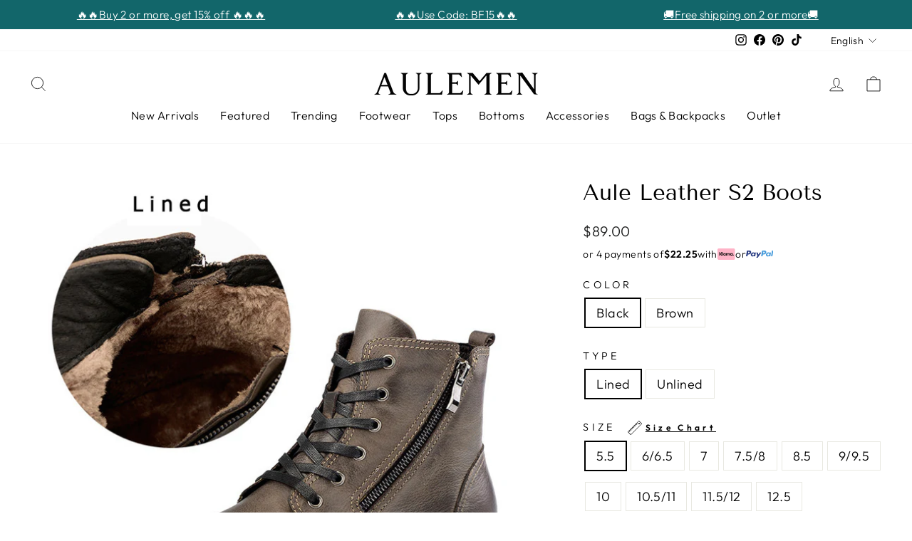

--- FILE ---
content_type: text/html; charset=utf-8
request_url: https://aulemen.com/products/aule-men-leather-boots
body_size: 53870
content:
<!--AlphaRank Capture START--><!--AlphaRank Capture END-->
<!doctype html>
<html class="no-js" lang="en" dir="ltr">
<head>
  <script>
!function (w, d, t) {
  w.TiktokAnalyticsObject=t;var ttq=w[t]=w[t]||[];ttq.methods=["page","track","identify","instances","debug","on","off","once","ready","alias","group","enableCookie","disableCookie"],ttq.setAndDefer=function(t,e){t[e]=function(){t.push([e].concat(Array.prototype.slice.call(arguments,0)))}};for(var i=0;i<ttq.methods.length;i++)ttq.setAndDefer(ttq,ttq.methods[i]);ttq.instance=function(t){for(var e=ttq._i[t]||[],n=0;n<ttq.methods.length;n++)ttq.setAndDefer(e,ttq.methods[n]);return e},ttq.load=function(e,n){var i="https://analytics.tiktok.com/i18n/pixel/events.js";ttq._i=ttq._i||{},ttq._i[e]=[],ttq._i[e]._u=i,ttq._t=ttq._t||{},ttq._t[e]=+new Date,ttq._o=ttq._o||{},ttq._o[e]=n||{};var o=document.createElement("script");o.type="text/javascript",o.async=!0,o.src=i+"?sdkid="+e+"&lib="+t;var a=document.getElementsByTagName("script")[0];a.parentNode.insertBefore(o,a)};

  ttq.load('CGD9JGJC77UCVI78RLAG');
  ttq.page();
}(window, document, 'ttq');
</script>
<script>
window.KiwiSizing = window.KiwiSizing === undefined ? {} : window.KiwiSizing;
KiwiSizing.shop = "aulemen.myshopify.com";


KiwiSizing.data = {
  collections: "413770285278,411088257246,411088290014",
  tags: "boots,Shoes",
  product: "8131195470046",
  vendor: "AULEMEN",
  type: "Shoes",
  title: "Aule Leather S2 Boots",
  images: ["\/\/aulemen.com\/cdn\/shop\/files\/SKU-04_d88b0cfa-62b4-4125-9b15-80a9e6d66bbe.jpg?v=1705636505","\/\/aulemen.com\/cdn\/shop\/files\/02_2e1ecf2a-2b6e-4cd0-ad24-35c56f66d607.jpg?v=1705636505","\/\/aulemen.com\/cdn\/shop\/files\/03_3cc8b708-c914-412a-8046-6c061126b251.jpg?v=1705636505","\/\/aulemen.com\/cdn\/shop\/files\/01_45609fde-caed-4cbb-aad4-084e3e58727f.jpg?v=1705636505","\/\/aulemen.com\/cdn\/shop\/files\/26_7e825c93-833f-43d2-9dd8-530104553667.jpg?v=1705636505","\/\/aulemen.com\/cdn\/shop\/files\/10_daaa798f-5c9d-4bd5-a4dd-a83d94a02a03.jpg?v=1695003044","\/\/aulemen.com\/cdn\/shop\/files\/19_567d52a9-d7dd-4d2e-bb07-da2dc263e719.jpg?v=1695003044","\/\/aulemen.com\/cdn\/shop\/files\/21_49a20ded-47a7-4f7f-8973-633c03ddc450.jpg?v=1695003044","\/\/aulemen.com\/cdn\/shop\/files\/SKU-03_2b4c6032-e7ba-4cf8-aa6a-c26ac4ca5746.jpg?v=1695003044","\/\/aulemen.com\/cdn\/shop\/files\/SKU-02_02005162-4db5-447f-86f2-5dfbb7669026.jpg?v=1695003044","\/\/aulemen.com\/cdn\/shop\/files\/SKU-01_bd3b4c66-2c91-4df8-9567-93895eb56bc0.jpg?v=1695003044"],
  options: [{"name":"Color","position":1,"values":["Black","Brown"]},{"name":"Type","position":2,"values":["Lined","Unlined"]},{"name":"Size","position":3,"values":["5.5","6\/6.5","7","7.5\/8","8.5","9\/9.5","10","10.5\/11","11.5\/12","12.5"]}],
  variants: [{"id":44351848448222,"title":"Black \/ Lined \/ 5.5","option1":"Black","option2":"Lined","option3":"5.5","sku":"DDNBMY-9550-Black-Lined-38","requires_shipping":true,"taxable":true,"featured_image":{"id":39781694800094,"product_id":8131195470046,"position":1,"created_at":"2023-09-18T10:07:10+08:00","updated_at":"2024-01-19T11:55:05+08:00","alt":null,"width":800,"height":800,"src":"\/\/aulemen.com\/cdn\/shop\/files\/SKU-04_d88b0cfa-62b4-4125-9b15-80a9e6d66bbe.jpg?v=1705636505","variant_ids":[44351848448222,44351848480990,44351848513758,44351848546526,44351848579294,44351848612062,44351848644830,44351848677598,44351848710366,44351848743134]},"available":true,"name":"Aule Leather S2 Boots - Black \/ Lined \/ 5.5","public_title":"Black \/ Lined \/ 5.5","options":["Black","Lined","5.5"],"price":8900,"weight":1000,"compare_at_price":null,"inventory_management":"shopify","barcode":"","featured_media":{"alt":null,"id":32397725991134,"position":1,"preview_image":{"aspect_ratio":1.0,"height":800,"width":800,"src":"\/\/aulemen.com\/cdn\/shop\/files\/SKU-04_d88b0cfa-62b4-4125-9b15-80a9e6d66bbe.jpg?v=1705636505"}},"requires_selling_plan":false,"selling_plan_allocations":[]},{"id":44351848480990,"title":"Black \/ Lined \/ 6\/6.5","option1":"Black","option2":"Lined","option3":"6\/6.5","sku":"DDNBMY-9550-Black-Lined-39","requires_shipping":true,"taxable":true,"featured_image":{"id":39781694800094,"product_id":8131195470046,"position":1,"created_at":"2023-09-18T10:07:10+08:00","updated_at":"2024-01-19T11:55:05+08:00","alt":null,"width":800,"height":800,"src":"\/\/aulemen.com\/cdn\/shop\/files\/SKU-04_d88b0cfa-62b4-4125-9b15-80a9e6d66bbe.jpg?v=1705636505","variant_ids":[44351848448222,44351848480990,44351848513758,44351848546526,44351848579294,44351848612062,44351848644830,44351848677598,44351848710366,44351848743134]},"available":true,"name":"Aule Leather S2 Boots - Black \/ Lined \/ 6\/6.5","public_title":"Black \/ Lined \/ 6\/6.5","options":["Black","Lined","6\/6.5"],"price":8900,"weight":1000,"compare_at_price":null,"inventory_management":"shopify","barcode":"","featured_media":{"alt":null,"id":32397725991134,"position":1,"preview_image":{"aspect_ratio":1.0,"height":800,"width":800,"src":"\/\/aulemen.com\/cdn\/shop\/files\/SKU-04_d88b0cfa-62b4-4125-9b15-80a9e6d66bbe.jpg?v=1705636505"}},"requires_selling_plan":false,"selling_plan_allocations":[]},{"id":44351848513758,"title":"Black \/ Lined \/ 7","option1":"Black","option2":"Lined","option3":"7","sku":"DDNBMY-9550-Black-Lined-40","requires_shipping":true,"taxable":true,"featured_image":{"id":39781694800094,"product_id":8131195470046,"position":1,"created_at":"2023-09-18T10:07:10+08:00","updated_at":"2024-01-19T11:55:05+08:00","alt":null,"width":800,"height":800,"src":"\/\/aulemen.com\/cdn\/shop\/files\/SKU-04_d88b0cfa-62b4-4125-9b15-80a9e6d66bbe.jpg?v=1705636505","variant_ids":[44351848448222,44351848480990,44351848513758,44351848546526,44351848579294,44351848612062,44351848644830,44351848677598,44351848710366,44351848743134]},"available":true,"name":"Aule Leather S2 Boots - Black \/ Lined \/ 7","public_title":"Black \/ Lined \/ 7","options":["Black","Lined","7"],"price":8900,"weight":1000,"compare_at_price":null,"inventory_management":"shopify","barcode":"","featured_media":{"alt":null,"id":32397725991134,"position":1,"preview_image":{"aspect_ratio":1.0,"height":800,"width":800,"src":"\/\/aulemen.com\/cdn\/shop\/files\/SKU-04_d88b0cfa-62b4-4125-9b15-80a9e6d66bbe.jpg?v=1705636505"}},"requires_selling_plan":false,"selling_plan_allocations":[]},{"id":44351848546526,"title":"Black \/ Lined \/ 7.5\/8","option1":"Black","option2":"Lined","option3":"7.5\/8","sku":"DDNBMY-9550-Black-Lined-41","requires_shipping":true,"taxable":true,"featured_image":{"id":39781694800094,"product_id":8131195470046,"position":1,"created_at":"2023-09-18T10:07:10+08:00","updated_at":"2024-01-19T11:55:05+08:00","alt":null,"width":800,"height":800,"src":"\/\/aulemen.com\/cdn\/shop\/files\/SKU-04_d88b0cfa-62b4-4125-9b15-80a9e6d66bbe.jpg?v=1705636505","variant_ids":[44351848448222,44351848480990,44351848513758,44351848546526,44351848579294,44351848612062,44351848644830,44351848677598,44351848710366,44351848743134]},"available":true,"name":"Aule Leather S2 Boots - Black \/ Lined \/ 7.5\/8","public_title":"Black \/ Lined \/ 7.5\/8","options":["Black","Lined","7.5\/8"],"price":8900,"weight":1000,"compare_at_price":null,"inventory_management":"shopify","barcode":"","featured_media":{"alt":null,"id":32397725991134,"position":1,"preview_image":{"aspect_ratio":1.0,"height":800,"width":800,"src":"\/\/aulemen.com\/cdn\/shop\/files\/SKU-04_d88b0cfa-62b4-4125-9b15-80a9e6d66bbe.jpg?v=1705636505"}},"requires_selling_plan":false,"selling_plan_allocations":[]},{"id":44351848579294,"title":"Black \/ Lined \/ 8.5","option1":"Black","option2":"Lined","option3":"8.5","sku":"DDNBMY-9550-Black-Lined-42","requires_shipping":true,"taxable":true,"featured_image":{"id":39781694800094,"product_id":8131195470046,"position":1,"created_at":"2023-09-18T10:07:10+08:00","updated_at":"2024-01-19T11:55:05+08:00","alt":null,"width":800,"height":800,"src":"\/\/aulemen.com\/cdn\/shop\/files\/SKU-04_d88b0cfa-62b4-4125-9b15-80a9e6d66bbe.jpg?v=1705636505","variant_ids":[44351848448222,44351848480990,44351848513758,44351848546526,44351848579294,44351848612062,44351848644830,44351848677598,44351848710366,44351848743134]},"available":true,"name":"Aule Leather S2 Boots - Black \/ Lined \/ 8.5","public_title":"Black \/ Lined \/ 8.5","options":["Black","Lined","8.5"],"price":8900,"weight":1000,"compare_at_price":null,"inventory_management":"shopify","barcode":"","featured_media":{"alt":null,"id":32397725991134,"position":1,"preview_image":{"aspect_ratio":1.0,"height":800,"width":800,"src":"\/\/aulemen.com\/cdn\/shop\/files\/SKU-04_d88b0cfa-62b4-4125-9b15-80a9e6d66bbe.jpg?v=1705636505"}},"requires_selling_plan":false,"selling_plan_allocations":[]},{"id":44351848612062,"title":"Black \/ Lined \/ 9\/9.5","option1":"Black","option2":"Lined","option3":"9\/9.5","sku":"DDNBMY-9550-Black-Lined-43","requires_shipping":true,"taxable":true,"featured_image":{"id":39781694800094,"product_id":8131195470046,"position":1,"created_at":"2023-09-18T10:07:10+08:00","updated_at":"2024-01-19T11:55:05+08:00","alt":null,"width":800,"height":800,"src":"\/\/aulemen.com\/cdn\/shop\/files\/SKU-04_d88b0cfa-62b4-4125-9b15-80a9e6d66bbe.jpg?v=1705636505","variant_ids":[44351848448222,44351848480990,44351848513758,44351848546526,44351848579294,44351848612062,44351848644830,44351848677598,44351848710366,44351848743134]},"available":true,"name":"Aule Leather S2 Boots - Black \/ Lined \/ 9\/9.5","public_title":"Black \/ Lined \/ 9\/9.5","options":["Black","Lined","9\/9.5"],"price":8900,"weight":1000,"compare_at_price":null,"inventory_management":"shopify","barcode":"","featured_media":{"alt":null,"id":32397725991134,"position":1,"preview_image":{"aspect_ratio":1.0,"height":800,"width":800,"src":"\/\/aulemen.com\/cdn\/shop\/files\/SKU-04_d88b0cfa-62b4-4125-9b15-80a9e6d66bbe.jpg?v=1705636505"}},"requires_selling_plan":false,"selling_plan_allocations":[]},{"id":44351848644830,"title":"Black \/ Lined \/ 10","option1":"Black","option2":"Lined","option3":"10","sku":"DDNBMY-9550-Black-Lined-44","requires_shipping":true,"taxable":true,"featured_image":{"id":39781694800094,"product_id":8131195470046,"position":1,"created_at":"2023-09-18T10:07:10+08:00","updated_at":"2024-01-19T11:55:05+08:00","alt":null,"width":800,"height":800,"src":"\/\/aulemen.com\/cdn\/shop\/files\/SKU-04_d88b0cfa-62b4-4125-9b15-80a9e6d66bbe.jpg?v=1705636505","variant_ids":[44351848448222,44351848480990,44351848513758,44351848546526,44351848579294,44351848612062,44351848644830,44351848677598,44351848710366,44351848743134]},"available":true,"name":"Aule Leather S2 Boots - Black \/ Lined \/ 10","public_title":"Black \/ Lined \/ 10","options":["Black","Lined","10"],"price":8900,"weight":1000,"compare_at_price":null,"inventory_management":"shopify","barcode":"","featured_media":{"alt":null,"id":32397725991134,"position":1,"preview_image":{"aspect_ratio":1.0,"height":800,"width":800,"src":"\/\/aulemen.com\/cdn\/shop\/files\/SKU-04_d88b0cfa-62b4-4125-9b15-80a9e6d66bbe.jpg?v=1705636505"}},"requires_selling_plan":false,"selling_plan_allocations":[]},{"id":44351848677598,"title":"Black \/ Lined \/ 10.5\/11","option1":"Black","option2":"Lined","option3":"10.5\/11","sku":"DDNBMY-9550-Black-Lined-45","requires_shipping":true,"taxable":true,"featured_image":{"id":39781694800094,"product_id":8131195470046,"position":1,"created_at":"2023-09-18T10:07:10+08:00","updated_at":"2024-01-19T11:55:05+08:00","alt":null,"width":800,"height":800,"src":"\/\/aulemen.com\/cdn\/shop\/files\/SKU-04_d88b0cfa-62b4-4125-9b15-80a9e6d66bbe.jpg?v=1705636505","variant_ids":[44351848448222,44351848480990,44351848513758,44351848546526,44351848579294,44351848612062,44351848644830,44351848677598,44351848710366,44351848743134]},"available":true,"name":"Aule Leather S2 Boots - Black \/ Lined \/ 10.5\/11","public_title":"Black \/ Lined \/ 10.5\/11","options":["Black","Lined","10.5\/11"],"price":8900,"weight":1000,"compare_at_price":null,"inventory_management":"shopify","barcode":"","featured_media":{"alt":null,"id":32397725991134,"position":1,"preview_image":{"aspect_ratio":1.0,"height":800,"width":800,"src":"\/\/aulemen.com\/cdn\/shop\/files\/SKU-04_d88b0cfa-62b4-4125-9b15-80a9e6d66bbe.jpg?v=1705636505"}},"requires_selling_plan":false,"selling_plan_allocations":[]},{"id":44351848710366,"title":"Black \/ Lined \/ 11.5\/12","option1":"Black","option2":"Lined","option3":"11.5\/12","sku":"DDNBMY-9550-Black-Lined-46","requires_shipping":true,"taxable":true,"featured_image":{"id":39781694800094,"product_id":8131195470046,"position":1,"created_at":"2023-09-18T10:07:10+08:00","updated_at":"2024-01-19T11:55:05+08:00","alt":null,"width":800,"height":800,"src":"\/\/aulemen.com\/cdn\/shop\/files\/SKU-04_d88b0cfa-62b4-4125-9b15-80a9e6d66bbe.jpg?v=1705636505","variant_ids":[44351848448222,44351848480990,44351848513758,44351848546526,44351848579294,44351848612062,44351848644830,44351848677598,44351848710366,44351848743134]},"available":true,"name":"Aule Leather S2 Boots - Black \/ Lined \/ 11.5\/12","public_title":"Black \/ Lined \/ 11.5\/12","options":["Black","Lined","11.5\/12"],"price":8900,"weight":1000,"compare_at_price":null,"inventory_management":"shopify","barcode":"","featured_media":{"alt":null,"id":32397725991134,"position":1,"preview_image":{"aspect_ratio":1.0,"height":800,"width":800,"src":"\/\/aulemen.com\/cdn\/shop\/files\/SKU-04_d88b0cfa-62b4-4125-9b15-80a9e6d66bbe.jpg?v=1705636505"}},"requires_selling_plan":false,"selling_plan_allocations":[]},{"id":44351848743134,"title":"Black \/ Lined \/ 12.5","option1":"Black","option2":"Lined","option3":"12.5","sku":"DDNBMY-9550-Black-Lined-47","requires_shipping":true,"taxable":true,"featured_image":{"id":39781694800094,"product_id":8131195470046,"position":1,"created_at":"2023-09-18T10:07:10+08:00","updated_at":"2024-01-19T11:55:05+08:00","alt":null,"width":800,"height":800,"src":"\/\/aulemen.com\/cdn\/shop\/files\/SKU-04_d88b0cfa-62b4-4125-9b15-80a9e6d66bbe.jpg?v=1705636505","variant_ids":[44351848448222,44351848480990,44351848513758,44351848546526,44351848579294,44351848612062,44351848644830,44351848677598,44351848710366,44351848743134]},"available":true,"name":"Aule Leather S2 Boots - Black \/ Lined \/ 12.5","public_title":"Black \/ Lined \/ 12.5","options":["Black","Lined","12.5"],"price":8900,"weight":1000,"compare_at_price":null,"inventory_management":"shopify","barcode":"","featured_media":{"alt":null,"id":32397725991134,"position":1,"preview_image":{"aspect_ratio":1.0,"height":800,"width":800,"src":"\/\/aulemen.com\/cdn\/shop\/files\/SKU-04_d88b0cfa-62b4-4125-9b15-80a9e6d66bbe.jpg?v=1705636505"}},"requires_selling_plan":false,"selling_plan_allocations":[]},{"id":44351848775902,"title":"Black \/ Unlined \/ 5.5","option1":"Black","option2":"Unlined","option3":"5.5","sku":"DDNBMY-9550-Black-Unlined-38","requires_shipping":true,"taxable":true,"featured_image":{"id":39781694931166,"product_id":8131195470046,"position":9,"created_at":"2023-09-18T10:07:10+08:00","updated_at":"2023-09-18T10:10:44+08:00","alt":null,"width":800,"height":800,"src":"\/\/aulemen.com\/cdn\/shop\/files\/SKU-03_2b4c6032-e7ba-4cf8-aa6a-c26ac4ca5746.jpg?v=1695003044","variant_ids":[44351848775902,44351848808670,44351848841438,44351848874206,44351848906974,44351848939742,44351848972510,44351849005278,44351849038046,44351849070814]},"available":true,"name":"Aule Leather S2 Boots - Black \/ Unlined \/ 5.5","public_title":"Black \/ Unlined \/ 5.5","options":["Black","Unlined","5.5"],"price":8900,"weight":1000,"compare_at_price":null,"inventory_management":"shopify","barcode":"","featured_media":{"alt":null,"id":32397725958366,"position":9,"preview_image":{"aspect_ratio":1.0,"height":800,"width":800,"src":"\/\/aulemen.com\/cdn\/shop\/files\/SKU-03_2b4c6032-e7ba-4cf8-aa6a-c26ac4ca5746.jpg?v=1695003044"}},"requires_selling_plan":false,"selling_plan_allocations":[]},{"id":44351848808670,"title":"Black \/ Unlined \/ 6\/6.5","option1":"Black","option2":"Unlined","option3":"6\/6.5","sku":"DDNBMY-9550-Black-Unlined-39","requires_shipping":true,"taxable":true,"featured_image":{"id":39781694931166,"product_id":8131195470046,"position":9,"created_at":"2023-09-18T10:07:10+08:00","updated_at":"2023-09-18T10:10:44+08:00","alt":null,"width":800,"height":800,"src":"\/\/aulemen.com\/cdn\/shop\/files\/SKU-03_2b4c6032-e7ba-4cf8-aa6a-c26ac4ca5746.jpg?v=1695003044","variant_ids":[44351848775902,44351848808670,44351848841438,44351848874206,44351848906974,44351848939742,44351848972510,44351849005278,44351849038046,44351849070814]},"available":true,"name":"Aule Leather S2 Boots - Black \/ Unlined \/ 6\/6.5","public_title":"Black \/ Unlined \/ 6\/6.5","options":["Black","Unlined","6\/6.5"],"price":8900,"weight":1000,"compare_at_price":null,"inventory_management":"shopify","barcode":"","featured_media":{"alt":null,"id":32397725958366,"position":9,"preview_image":{"aspect_ratio":1.0,"height":800,"width":800,"src":"\/\/aulemen.com\/cdn\/shop\/files\/SKU-03_2b4c6032-e7ba-4cf8-aa6a-c26ac4ca5746.jpg?v=1695003044"}},"requires_selling_plan":false,"selling_plan_allocations":[]},{"id":44351848841438,"title":"Black \/ Unlined \/ 7","option1":"Black","option2":"Unlined","option3":"7","sku":"DDNBMY-9550-Black-Unlined-40","requires_shipping":true,"taxable":true,"featured_image":{"id":39781694931166,"product_id":8131195470046,"position":9,"created_at":"2023-09-18T10:07:10+08:00","updated_at":"2023-09-18T10:10:44+08:00","alt":null,"width":800,"height":800,"src":"\/\/aulemen.com\/cdn\/shop\/files\/SKU-03_2b4c6032-e7ba-4cf8-aa6a-c26ac4ca5746.jpg?v=1695003044","variant_ids":[44351848775902,44351848808670,44351848841438,44351848874206,44351848906974,44351848939742,44351848972510,44351849005278,44351849038046,44351849070814]},"available":true,"name":"Aule Leather S2 Boots - Black \/ Unlined \/ 7","public_title":"Black \/ Unlined \/ 7","options":["Black","Unlined","7"],"price":8900,"weight":1000,"compare_at_price":null,"inventory_management":"shopify","barcode":"","featured_media":{"alt":null,"id":32397725958366,"position":9,"preview_image":{"aspect_ratio":1.0,"height":800,"width":800,"src":"\/\/aulemen.com\/cdn\/shop\/files\/SKU-03_2b4c6032-e7ba-4cf8-aa6a-c26ac4ca5746.jpg?v=1695003044"}},"requires_selling_plan":false,"selling_plan_allocations":[]},{"id":44351848874206,"title":"Black \/ Unlined \/ 7.5\/8","option1":"Black","option2":"Unlined","option3":"7.5\/8","sku":"DDNBMY-9550-Black-Unlined-41","requires_shipping":true,"taxable":true,"featured_image":{"id":39781694931166,"product_id":8131195470046,"position":9,"created_at":"2023-09-18T10:07:10+08:00","updated_at":"2023-09-18T10:10:44+08:00","alt":null,"width":800,"height":800,"src":"\/\/aulemen.com\/cdn\/shop\/files\/SKU-03_2b4c6032-e7ba-4cf8-aa6a-c26ac4ca5746.jpg?v=1695003044","variant_ids":[44351848775902,44351848808670,44351848841438,44351848874206,44351848906974,44351848939742,44351848972510,44351849005278,44351849038046,44351849070814]},"available":true,"name":"Aule Leather S2 Boots - Black \/ Unlined \/ 7.5\/8","public_title":"Black \/ Unlined \/ 7.5\/8","options":["Black","Unlined","7.5\/8"],"price":8900,"weight":1000,"compare_at_price":null,"inventory_management":"shopify","barcode":"","featured_media":{"alt":null,"id":32397725958366,"position":9,"preview_image":{"aspect_ratio":1.0,"height":800,"width":800,"src":"\/\/aulemen.com\/cdn\/shop\/files\/SKU-03_2b4c6032-e7ba-4cf8-aa6a-c26ac4ca5746.jpg?v=1695003044"}},"requires_selling_plan":false,"selling_plan_allocations":[]},{"id":44351848906974,"title":"Black \/ Unlined \/ 8.5","option1":"Black","option2":"Unlined","option3":"8.5","sku":"DDNBMY-9550-Black-Unlined-42","requires_shipping":true,"taxable":true,"featured_image":{"id":39781694931166,"product_id":8131195470046,"position":9,"created_at":"2023-09-18T10:07:10+08:00","updated_at":"2023-09-18T10:10:44+08:00","alt":null,"width":800,"height":800,"src":"\/\/aulemen.com\/cdn\/shop\/files\/SKU-03_2b4c6032-e7ba-4cf8-aa6a-c26ac4ca5746.jpg?v=1695003044","variant_ids":[44351848775902,44351848808670,44351848841438,44351848874206,44351848906974,44351848939742,44351848972510,44351849005278,44351849038046,44351849070814]},"available":true,"name":"Aule Leather S2 Boots - Black \/ Unlined \/ 8.5","public_title":"Black \/ Unlined \/ 8.5","options":["Black","Unlined","8.5"],"price":8900,"weight":1000,"compare_at_price":null,"inventory_management":"shopify","barcode":"","featured_media":{"alt":null,"id":32397725958366,"position":9,"preview_image":{"aspect_ratio":1.0,"height":800,"width":800,"src":"\/\/aulemen.com\/cdn\/shop\/files\/SKU-03_2b4c6032-e7ba-4cf8-aa6a-c26ac4ca5746.jpg?v=1695003044"}},"requires_selling_plan":false,"selling_plan_allocations":[]},{"id":44351848939742,"title":"Black \/ Unlined \/ 9\/9.5","option1":"Black","option2":"Unlined","option3":"9\/9.5","sku":"DDNBMY-9550-Black-Unlined-43","requires_shipping":true,"taxable":true,"featured_image":{"id":39781694931166,"product_id":8131195470046,"position":9,"created_at":"2023-09-18T10:07:10+08:00","updated_at":"2023-09-18T10:10:44+08:00","alt":null,"width":800,"height":800,"src":"\/\/aulemen.com\/cdn\/shop\/files\/SKU-03_2b4c6032-e7ba-4cf8-aa6a-c26ac4ca5746.jpg?v=1695003044","variant_ids":[44351848775902,44351848808670,44351848841438,44351848874206,44351848906974,44351848939742,44351848972510,44351849005278,44351849038046,44351849070814]},"available":true,"name":"Aule Leather S2 Boots - Black \/ Unlined \/ 9\/9.5","public_title":"Black \/ Unlined \/ 9\/9.5","options":["Black","Unlined","9\/9.5"],"price":8900,"weight":1000,"compare_at_price":null,"inventory_management":"shopify","barcode":"","featured_media":{"alt":null,"id":32397725958366,"position":9,"preview_image":{"aspect_ratio":1.0,"height":800,"width":800,"src":"\/\/aulemen.com\/cdn\/shop\/files\/SKU-03_2b4c6032-e7ba-4cf8-aa6a-c26ac4ca5746.jpg?v=1695003044"}},"requires_selling_plan":false,"selling_plan_allocations":[]},{"id":44351848972510,"title":"Black \/ Unlined \/ 10","option1":"Black","option2":"Unlined","option3":"10","sku":"DDNBMY-9550-Black-Unlined-44","requires_shipping":true,"taxable":true,"featured_image":{"id":39781694931166,"product_id":8131195470046,"position":9,"created_at":"2023-09-18T10:07:10+08:00","updated_at":"2023-09-18T10:10:44+08:00","alt":null,"width":800,"height":800,"src":"\/\/aulemen.com\/cdn\/shop\/files\/SKU-03_2b4c6032-e7ba-4cf8-aa6a-c26ac4ca5746.jpg?v=1695003044","variant_ids":[44351848775902,44351848808670,44351848841438,44351848874206,44351848906974,44351848939742,44351848972510,44351849005278,44351849038046,44351849070814]},"available":true,"name":"Aule Leather S2 Boots - Black \/ Unlined \/ 10","public_title":"Black \/ Unlined \/ 10","options":["Black","Unlined","10"],"price":8900,"weight":1000,"compare_at_price":null,"inventory_management":"shopify","barcode":"","featured_media":{"alt":null,"id":32397725958366,"position":9,"preview_image":{"aspect_ratio":1.0,"height":800,"width":800,"src":"\/\/aulemen.com\/cdn\/shop\/files\/SKU-03_2b4c6032-e7ba-4cf8-aa6a-c26ac4ca5746.jpg?v=1695003044"}},"requires_selling_plan":false,"selling_plan_allocations":[]},{"id":44351849005278,"title":"Black \/ Unlined \/ 10.5\/11","option1":"Black","option2":"Unlined","option3":"10.5\/11","sku":"DDNBMY-9550-Black-Unlined-45","requires_shipping":true,"taxable":true,"featured_image":{"id":39781694931166,"product_id":8131195470046,"position":9,"created_at":"2023-09-18T10:07:10+08:00","updated_at":"2023-09-18T10:10:44+08:00","alt":null,"width":800,"height":800,"src":"\/\/aulemen.com\/cdn\/shop\/files\/SKU-03_2b4c6032-e7ba-4cf8-aa6a-c26ac4ca5746.jpg?v=1695003044","variant_ids":[44351848775902,44351848808670,44351848841438,44351848874206,44351848906974,44351848939742,44351848972510,44351849005278,44351849038046,44351849070814]},"available":true,"name":"Aule Leather S2 Boots - Black \/ Unlined \/ 10.5\/11","public_title":"Black \/ Unlined \/ 10.5\/11","options":["Black","Unlined","10.5\/11"],"price":8900,"weight":1000,"compare_at_price":null,"inventory_management":"shopify","barcode":"","featured_media":{"alt":null,"id":32397725958366,"position":9,"preview_image":{"aspect_ratio":1.0,"height":800,"width":800,"src":"\/\/aulemen.com\/cdn\/shop\/files\/SKU-03_2b4c6032-e7ba-4cf8-aa6a-c26ac4ca5746.jpg?v=1695003044"}},"requires_selling_plan":false,"selling_plan_allocations":[]},{"id":44351849038046,"title":"Black \/ Unlined \/ 11.5\/12","option1":"Black","option2":"Unlined","option3":"11.5\/12","sku":"DDNBMY-9550-Black-Unlined-46","requires_shipping":true,"taxable":true,"featured_image":{"id":39781694931166,"product_id":8131195470046,"position":9,"created_at":"2023-09-18T10:07:10+08:00","updated_at":"2023-09-18T10:10:44+08:00","alt":null,"width":800,"height":800,"src":"\/\/aulemen.com\/cdn\/shop\/files\/SKU-03_2b4c6032-e7ba-4cf8-aa6a-c26ac4ca5746.jpg?v=1695003044","variant_ids":[44351848775902,44351848808670,44351848841438,44351848874206,44351848906974,44351848939742,44351848972510,44351849005278,44351849038046,44351849070814]},"available":true,"name":"Aule Leather S2 Boots - Black \/ Unlined \/ 11.5\/12","public_title":"Black \/ Unlined \/ 11.5\/12","options":["Black","Unlined","11.5\/12"],"price":8900,"weight":1000,"compare_at_price":null,"inventory_management":"shopify","barcode":"","featured_media":{"alt":null,"id":32397725958366,"position":9,"preview_image":{"aspect_ratio":1.0,"height":800,"width":800,"src":"\/\/aulemen.com\/cdn\/shop\/files\/SKU-03_2b4c6032-e7ba-4cf8-aa6a-c26ac4ca5746.jpg?v=1695003044"}},"requires_selling_plan":false,"selling_plan_allocations":[]},{"id":44351849070814,"title":"Black \/ Unlined \/ 12.5","option1":"Black","option2":"Unlined","option3":"12.5","sku":"DDNBMY-9550-Black-Unlined-47","requires_shipping":true,"taxable":true,"featured_image":{"id":39781694931166,"product_id":8131195470046,"position":9,"created_at":"2023-09-18T10:07:10+08:00","updated_at":"2023-09-18T10:10:44+08:00","alt":null,"width":800,"height":800,"src":"\/\/aulemen.com\/cdn\/shop\/files\/SKU-03_2b4c6032-e7ba-4cf8-aa6a-c26ac4ca5746.jpg?v=1695003044","variant_ids":[44351848775902,44351848808670,44351848841438,44351848874206,44351848906974,44351848939742,44351848972510,44351849005278,44351849038046,44351849070814]},"available":true,"name":"Aule Leather S2 Boots - Black \/ Unlined \/ 12.5","public_title":"Black \/ Unlined \/ 12.5","options":["Black","Unlined","12.5"],"price":8900,"weight":1000,"compare_at_price":null,"inventory_management":"shopify","barcode":"","featured_media":{"alt":null,"id":32397725958366,"position":9,"preview_image":{"aspect_ratio":1.0,"height":800,"width":800,"src":"\/\/aulemen.com\/cdn\/shop\/files\/SKU-03_2b4c6032-e7ba-4cf8-aa6a-c26ac4ca5746.jpg?v=1695003044"}},"requires_selling_plan":false,"selling_plan_allocations":[]},{"id":44351849103582,"title":"Brown \/ Lined \/ 5.5","option1":"Brown","option2":"Lined","option3":"5.5","sku":"DDNBMY-9550-Brown-Lined-38","requires_shipping":true,"taxable":true,"featured_image":{"id":39781695029470,"product_id":8131195470046,"position":10,"created_at":"2023-09-18T10:07:10+08:00","updated_at":"2023-09-18T10:10:44+08:00","alt":null,"width":800,"height":800,"src":"\/\/aulemen.com\/cdn\/shop\/files\/SKU-02_02005162-4db5-447f-86f2-5dfbb7669026.jpg?v=1695003044","variant_ids":[44351849103582,44351849136350,44351849169118,44351849201886,44351849234654,44351849267422,44351849300190,44351849332958,44351849365726,44351849398494]},"available":true,"name":"Aule Leather S2 Boots - Brown \/ Lined \/ 5.5","public_title":"Brown \/ Lined \/ 5.5","options":["Brown","Lined","5.5"],"price":8900,"weight":1000,"compare_at_price":null,"inventory_management":"shopify","barcode":"","featured_media":{"alt":null,"id":32397725925598,"position":10,"preview_image":{"aspect_ratio":1.0,"height":800,"width":800,"src":"\/\/aulemen.com\/cdn\/shop\/files\/SKU-02_02005162-4db5-447f-86f2-5dfbb7669026.jpg?v=1695003044"}},"requires_selling_plan":false,"selling_plan_allocations":[]},{"id":44351849136350,"title":"Brown \/ Lined \/ 6\/6.5","option1":"Brown","option2":"Lined","option3":"6\/6.5","sku":"DDNBMY-9550-Brown-Lined-39","requires_shipping":true,"taxable":true,"featured_image":{"id":39781695029470,"product_id":8131195470046,"position":10,"created_at":"2023-09-18T10:07:10+08:00","updated_at":"2023-09-18T10:10:44+08:00","alt":null,"width":800,"height":800,"src":"\/\/aulemen.com\/cdn\/shop\/files\/SKU-02_02005162-4db5-447f-86f2-5dfbb7669026.jpg?v=1695003044","variant_ids":[44351849103582,44351849136350,44351849169118,44351849201886,44351849234654,44351849267422,44351849300190,44351849332958,44351849365726,44351849398494]},"available":true,"name":"Aule Leather S2 Boots - Brown \/ Lined \/ 6\/6.5","public_title":"Brown \/ Lined \/ 6\/6.5","options":["Brown","Lined","6\/6.5"],"price":8900,"weight":1000,"compare_at_price":null,"inventory_management":"shopify","barcode":"","featured_media":{"alt":null,"id":32397725925598,"position":10,"preview_image":{"aspect_ratio":1.0,"height":800,"width":800,"src":"\/\/aulemen.com\/cdn\/shop\/files\/SKU-02_02005162-4db5-447f-86f2-5dfbb7669026.jpg?v=1695003044"}},"requires_selling_plan":false,"selling_plan_allocations":[]},{"id":44351849169118,"title":"Brown \/ Lined \/ 7","option1":"Brown","option2":"Lined","option3":"7","sku":"DDNBMY-9550-Brown-Lined-40","requires_shipping":true,"taxable":true,"featured_image":{"id":39781695029470,"product_id":8131195470046,"position":10,"created_at":"2023-09-18T10:07:10+08:00","updated_at":"2023-09-18T10:10:44+08:00","alt":null,"width":800,"height":800,"src":"\/\/aulemen.com\/cdn\/shop\/files\/SKU-02_02005162-4db5-447f-86f2-5dfbb7669026.jpg?v=1695003044","variant_ids":[44351849103582,44351849136350,44351849169118,44351849201886,44351849234654,44351849267422,44351849300190,44351849332958,44351849365726,44351849398494]},"available":true,"name":"Aule Leather S2 Boots - Brown \/ Lined \/ 7","public_title":"Brown \/ Lined \/ 7","options":["Brown","Lined","7"],"price":8900,"weight":1000,"compare_at_price":null,"inventory_management":"shopify","barcode":"","featured_media":{"alt":null,"id":32397725925598,"position":10,"preview_image":{"aspect_ratio":1.0,"height":800,"width":800,"src":"\/\/aulemen.com\/cdn\/shop\/files\/SKU-02_02005162-4db5-447f-86f2-5dfbb7669026.jpg?v=1695003044"}},"requires_selling_plan":false,"selling_plan_allocations":[]},{"id":44351849201886,"title":"Brown \/ Lined \/ 7.5\/8","option1":"Brown","option2":"Lined","option3":"7.5\/8","sku":"DDNBMY-9550-Brown-Lined-41","requires_shipping":true,"taxable":true,"featured_image":{"id":39781695029470,"product_id":8131195470046,"position":10,"created_at":"2023-09-18T10:07:10+08:00","updated_at":"2023-09-18T10:10:44+08:00","alt":null,"width":800,"height":800,"src":"\/\/aulemen.com\/cdn\/shop\/files\/SKU-02_02005162-4db5-447f-86f2-5dfbb7669026.jpg?v=1695003044","variant_ids":[44351849103582,44351849136350,44351849169118,44351849201886,44351849234654,44351849267422,44351849300190,44351849332958,44351849365726,44351849398494]},"available":true,"name":"Aule Leather S2 Boots - Brown \/ Lined \/ 7.5\/8","public_title":"Brown \/ Lined \/ 7.5\/8","options":["Brown","Lined","7.5\/8"],"price":8900,"weight":1000,"compare_at_price":null,"inventory_management":"shopify","barcode":"","featured_media":{"alt":null,"id":32397725925598,"position":10,"preview_image":{"aspect_ratio":1.0,"height":800,"width":800,"src":"\/\/aulemen.com\/cdn\/shop\/files\/SKU-02_02005162-4db5-447f-86f2-5dfbb7669026.jpg?v=1695003044"}},"requires_selling_plan":false,"selling_plan_allocations":[]},{"id":44351849234654,"title":"Brown \/ Lined \/ 8.5","option1":"Brown","option2":"Lined","option3":"8.5","sku":"DDNBMY-9550-Brown-Lined-42","requires_shipping":true,"taxable":true,"featured_image":{"id":39781695029470,"product_id":8131195470046,"position":10,"created_at":"2023-09-18T10:07:10+08:00","updated_at":"2023-09-18T10:10:44+08:00","alt":null,"width":800,"height":800,"src":"\/\/aulemen.com\/cdn\/shop\/files\/SKU-02_02005162-4db5-447f-86f2-5dfbb7669026.jpg?v=1695003044","variant_ids":[44351849103582,44351849136350,44351849169118,44351849201886,44351849234654,44351849267422,44351849300190,44351849332958,44351849365726,44351849398494]},"available":true,"name":"Aule Leather S2 Boots - Brown \/ Lined \/ 8.5","public_title":"Brown \/ Lined \/ 8.5","options":["Brown","Lined","8.5"],"price":8900,"weight":1000,"compare_at_price":null,"inventory_management":"shopify","barcode":"","featured_media":{"alt":null,"id":32397725925598,"position":10,"preview_image":{"aspect_ratio":1.0,"height":800,"width":800,"src":"\/\/aulemen.com\/cdn\/shop\/files\/SKU-02_02005162-4db5-447f-86f2-5dfbb7669026.jpg?v=1695003044"}},"requires_selling_plan":false,"selling_plan_allocations":[]},{"id":44351849267422,"title":"Brown \/ Lined \/ 9\/9.5","option1":"Brown","option2":"Lined","option3":"9\/9.5","sku":"DDNBMY-9550-Brown-Lined-43","requires_shipping":true,"taxable":true,"featured_image":{"id":39781695029470,"product_id":8131195470046,"position":10,"created_at":"2023-09-18T10:07:10+08:00","updated_at":"2023-09-18T10:10:44+08:00","alt":null,"width":800,"height":800,"src":"\/\/aulemen.com\/cdn\/shop\/files\/SKU-02_02005162-4db5-447f-86f2-5dfbb7669026.jpg?v=1695003044","variant_ids":[44351849103582,44351849136350,44351849169118,44351849201886,44351849234654,44351849267422,44351849300190,44351849332958,44351849365726,44351849398494]},"available":true,"name":"Aule Leather S2 Boots - Brown \/ Lined \/ 9\/9.5","public_title":"Brown \/ Lined \/ 9\/9.5","options":["Brown","Lined","9\/9.5"],"price":8900,"weight":1000,"compare_at_price":null,"inventory_management":"shopify","barcode":"","featured_media":{"alt":null,"id":32397725925598,"position":10,"preview_image":{"aspect_ratio":1.0,"height":800,"width":800,"src":"\/\/aulemen.com\/cdn\/shop\/files\/SKU-02_02005162-4db5-447f-86f2-5dfbb7669026.jpg?v=1695003044"}},"requires_selling_plan":false,"selling_plan_allocations":[]},{"id":44351849300190,"title":"Brown \/ Lined \/ 10","option1":"Brown","option2":"Lined","option3":"10","sku":"DDNBMY-9550-Brown-Lined-44","requires_shipping":true,"taxable":true,"featured_image":{"id":39781695029470,"product_id":8131195470046,"position":10,"created_at":"2023-09-18T10:07:10+08:00","updated_at":"2023-09-18T10:10:44+08:00","alt":null,"width":800,"height":800,"src":"\/\/aulemen.com\/cdn\/shop\/files\/SKU-02_02005162-4db5-447f-86f2-5dfbb7669026.jpg?v=1695003044","variant_ids":[44351849103582,44351849136350,44351849169118,44351849201886,44351849234654,44351849267422,44351849300190,44351849332958,44351849365726,44351849398494]},"available":true,"name":"Aule Leather S2 Boots - Brown \/ Lined \/ 10","public_title":"Brown \/ Lined \/ 10","options":["Brown","Lined","10"],"price":8900,"weight":1000,"compare_at_price":null,"inventory_management":"shopify","barcode":"","featured_media":{"alt":null,"id":32397725925598,"position":10,"preview_image":{"aspect_ratio":1.0,"height":800,"width":800,"src":"\/\/aulemen.com\/cdn\/shop\/files\/SKU-02_02005162-4db5-447f-86f2-5dfbb7669026.jpg?v=1695003044"}},"requires_selling_plan":false,"selling_plan_allocations":[]},{"id":44351849332958,"title":"Brown \/ Lined \/ 10.5\/11","option1":"Brown","option2":"Lined","option3":"10.5\/11","sku":"DDNBMY-9550-Brown-Lined-45","requires_shipping":true,"taxable":true,"featured_image":{"id":39781695029470,"product_id":8131195470046,"position":10,"created_at":"2023-09-18T10:07:10+08:00","updated_at":"2023-09-18T10:10:44+08:00","alt":null,"width":800,"height":800,"src":"\/\/aulemen.com\/cdn\/shop\/files\/SKU-02_02005162-4db5-447f-86f2-5dfbb7669026.jpg?v=1695003044","variant_ids":[44351849103582,44351849136350,44351849169118,44351849201886,44351849234654,44351849267422,44351849300190,44351849332958,44351849365726,44351849398494]},"available":true,"name":"Aule Leather S2 Boots - Brown \/ Lined \/ 10.5\/11","public_title":"Brown \/ Lined \/ 10.5\/11","options":["Brown","Lined","10.5\/11"],"price":8900,"weight":1000,"compare_at_price":null,"inventory_management":"shopify","barcode":"","featured_media":{"alt":null,"id":32397725925598,"position":10,"preview_image":{"aspect_ratio":1.0,"height":800,"width":800,"src":"\/\/aulemen.com\/cdn\/shop\/files\/SKU-02_02005162-4db5-447f-86f2-5dfbb7669026.jpg?v=1695003044"}},"requires_selling_plan":false,"selling_plan_allocations":[]},{"id":44351849365726,"title":"Brown \/ Lined \/ 11.5\/12","option1":"Brown","option2":"Lined","option3":"11.5\/12","sku":"DDNBMY-9550-Brown-Lined-46","requires_shipping":true,"taxable":true,"featured_image":{"id":39781695029470,"product_id":8131195470046,"position":10,"created_at":"2023-09-18T10:07:10+08:00","updated_at":"2023-09-18T10:10:44+08:00","alt":null,"width":800,"height":800,"src":"\/\/aulemen.com\/cdn\/shop\/files\/SKU-02_02005162-4db5-447f-86f2-5dfbb7669026.jpg?v=1695003044","variant_ids":[44351849103582,44351849136350,44351849169118,44351849201886,44351849234654,44351849267422,44351849300190,44351849332958,44351849365726,44351849398494]},"available":true,"name":"Aule Leather S2 Boots - Brown \/ Lined \/ 11.5\/12","public_title":"Brown \/ Lined \/ 11.5\/12","options":["Brown","Lined","11.5\/12"],"price":8900,"weight":1000,"compare_at_price":null,"inventory_management":"shopify","barcode":"","featured_media":{"alt":null,"id":32397725925598,"position":10,"preview_image":{"aspect_ratio":1.0,"height":800,"width":800,"src":"\/\/aulemen.com\/cdn\/shop\/files\/SKU-02_02005162-4db5-447f-86f2-5dfbb7669026.jpg?v=1695003044"}},"requires_selling_plan":false,"selling_plan_allocations":[]},{"id":44351849398494,"title":"Brown \/ Lined \/ 12.5","option1":"Brown","option2":"Lined","option3":"12.5","sku":"DDNBMY-9550-Brown-Lined-47","requires_shipping":true,"taxable":true,"featured_image":{"id":39781695029470,"product_id":8131195470046,"position":10,"created_at":"2023-09-18T10:07:10+08:00","updated_at":"2023-09-18T10:10:44+08:00","alt":null,"width":800,"height":800,"src":"\/\/aulemen.com\/cdn\/shop\/files\/SKU-02_02005162-4db5-447f-86f2-5dfbb7669026.jpg?v=1695003044","variant_ids":[44351849103582,44351849136350,44351849169118,44351849201886,44351849234654,44351849267422,44351849300190,44351849332958,44351849365726,44351849398494]},"available":true,"name":"Aule Leather S2 Boots - Brown \/ Lined \/ 12.5","public_title":"Brown \/ Lined \/ 12.5","options":["Brown","Lined","12.5"],"price":8900,"weight":1000,"compare_at_price":null,"inventory_management":"shopify","barcode":"","featured_media":{"alt":null,"id":32397725925598,"position":10,"preview_image":{"aspect_ratio":1.0,"height":800,"width":800,"src":"\/\/aulemen.com\/cdn\/shop\/files\/SKU-02_02005162-4db5-447f-86f2-5dfbb7669026.jpg?v=1695003044"}},"requires_selling_plan":false,"selling_plan_allocations":[]},{"id":44351849431262,"title":"Brown \/ Unlined \/ 5.5","option1":"Brown","option2":"Unlined","option3":"5.5","sku":"DDNBMY-9550-Brown-Unlined-38","requires_shipping":true,"taxable":true,"featured_image":{"id":39781694898398,"product_id":8131195470046,"position":11,"created_at":"2023-09-18T10:07:10+08:00","updated_at":"2023-09-18T10:10:44+08:00","alt":null,"width":800,"height":800,"src":"\/\/aulemen.com\/cdn\/shop\/files\/SKU-01_bd3b4c66-2c91-4df8-9567-93895eb56bc0.jpg?v=1695003044","variant_ids":[44351849431262,44351849464030,44351849496798,44351849529566,44351849562334,44351849595102,44351849627870,44351849660638,44351849693406,44351849726174]},"available":true,"name":"Aule Leather S2 Boots - Brown \/ Unlined \/ 5.5","public_title":"Brown \/ Unlined \/ 5.5","options":["Brown","Unlined","5.5"],"price":8900,"weight":1000,"compare_at_price":null,"inventory_management":"shopify","barcode":"","featured_media":{"alt":null,"id":32397725892830,"position":11,"preview_image":{"aspect_ratio":1.0,"height":800,"width":800,"src":"\/\/aulemen.com\/cdn\/shop\/files\/SKU-01_bd3b4c66-2c91-4df8-9567-93895eb56bc0.jpg?v=1695003044"}},"requires_selling_plan":false,"selling_plan_allocations":[]},{"id":44351849464030,"title":"Brown \/ Unlined \/ 6\/6.5","option1":"Brown","option2":"Unlined","option3":"6\/6.5","sku":"DDNBMY-9550-Brown-Unlined-39","requires_shipping":true,"taxable":true,"featured_image":{"id":39781694898398,"product_id":8131195470046,"position":11,"created_at":"2023-09-18T10:07:10+08:00","updated_at":"2023-09-18T10:10:44+08:00","alt":null,"width":800,"height":800,"src":"\/\/aulemen.com\/cdn\/shop\/files\/SKU-01_bd3b4c66-2c91-4df8-9567-93895eb56bc0.jpg?v=1695003044","variant_ids":[44351849431262,44351849464030,44351849496798,44351849529566,44351849562334,44351849595102,44351849627870,44351849660638,44351849693406,44351849726174]},"available":true,"name":"Aule Leather S2 Boots - Brown \/ Unlined \/ 6\/6.5","public_title":"Brown \/ Unlined \/ 6\/6.5","options":["Brown","Unlined","6\/6.5"],"price":8900,"weight":1000,"compare_at_price":null,"inventory_management":"shopify","barcode":"","featured_media":{"alt":null,"id":32397725892830,"position":11,"preview_image":{"aspect_ratio":1.0,"height":800,"width":800,"src":"\/\/aulemen.com\/cdn\/shop\/files\/SKU-01_bd3b4c66-2c91-4df8-9567-93895eb56bc0.jpg?v=1695003044"}},"requires_selling_plan":false,"selling_plan_allocations":[]},{"id":44351849496798,"title":"Brown \/ Unlined \/ 7","option1":"Brown","option2":"Unlined","option3":"7","sku":"DDNBMY-9550-Brown-Unlined-40","requires_shipping":true,"taxable":true,"featured_image":{"id":39781694898398,"product_id":8131195470046,"position":11,"created_at":"2023-09-18T10:07:10+08:00","updated_at":"2023-09-18T10:10:44+08:00","alt":null,"width":800,"height":800,"src":"\/\/aulemen.com\/cdn\/shop\/files\/SKU-01_bd3b4c66-2c91-4df8-9567-93895eb56bc0.jpg?v=1695003044","variant_ids":[44351849431262,44351849464030,44351849496798,44351849529566,44351849562334,44351849595102,44351849627870,44351849660638,44351849693406,44351849726174]},"available":true,"name":"Aule Leather S2 Boots - Brown \/ Unlined \/ 7","public_title":"Brown \/ Unlined \/ 7","options":["Brown","Unlined","7"],"price":8900,"weight":1000,"compare_at_price":null,"inventory_management":"shopify","barcode":"","featured_media":{"alt":null,"id":32397725892830,"position":11,"preview_image":{"aspect_ratio":1.0,"height":800,"width":800,"src":"\/\/aulemen.com\/cdn\/shop\/files\/SKU-01_bd3b4c66-2c91-4df8-9567-93895eb56bc0.jpg?v=1695003044"}},"requires_selling_plan":false,"selling_plan_allocations":[]},{"id":44351849529566,"title":"Brown \/ Unlined \/ 7.5\/8","option1":"Brown","option2":"Unlined","option3":"7.5\/8","sku":"DDNBMY-9550-Brown-Unlined-41","requires_shipping":true,"taxable":true,"featured_image":{"id":39781694898398,"product_id":8131195470046,"position":11,"created_at":"2023-09-18T10:07:10+08:00","updated_at":"2023-09-18T10:10:44+08:00","alt":null,"width":800,"height":800,"src":"\/\/aulemen.com\/cdn\/shop\/files\/SKU-01_bd3b4c66-2c91-4df8-9567-93895eb56bc0.jpg?v=1695003044","variant_ids":[44351849431262,44351849464030,44351849496798,44351849529566,44351849562334,44351849595102,44351849627870,44351849660638,44351849693406,44351849726174]},"available":true,"name":"Aule Leather S2 Boots - Brown \/ Unlined \/ 7.5\/8","public_title":"Brown \/ Unlined \/ 7.5\/8","options":["Brown","Unlined","7.5\/8"],"price":8900,"weight":1000,"compare_at_price":null,"inventory_management":"shopify","barcode":"","featured_media":{"alt":null,"id":32397725892830,"position":11,"preview_image":{"aspect_ratio":1.0,"height":800,"width":800,"src":"\/\/aulemen.com\/cdn\/shop\/files\/SKU-01_bd3b4c66-2c91-4df8-9567-93895eb56bc0.jpg?v=1695003044"}},"requires_selling_plan":false,"selling_plan_allocations":[]},{"id":44351849562334,"title":"Brown \/ Unlined \/ 8.5","option1":"Brown","option2":"Unlined","option3":"8.5","sku":"DDNBMY-9550-Brown-Unlined-42","requires_shipping":true,"taxable":true,"featured_image":{"id":39781694898398,"product_id":8131195470046,"position":11,"created_at":"2023-09-18T10:07:10+08:00","updated_at":"2023-09-18T10:10:44+08:00","alt":null,"width":800,"height":800,"src":"\/\/aulemen.com\/cdn\/shop\/files\/SKU-01_bd3b4c66-2c91-4df8-9567-93895eb56bc0.jpg?v=1695003044","variant_ids":[44351849431262,44351849464030,44351849496798,44351849529566,44351849562334,44351849595102,44351849627870,44351849660638,44351849693406,44351849726174]},"available":true,"name":"Aule Leather S2 Boots - Brown \/ Unlined \/ 8.5","public_title":"Brown \/ Unlined \/ 8.5","options":["Brown","Unlined","8.5"],"price":8900,"weight":1000,"compare_at_price":null,"inventory_management":"shopify","barcode":"","featured_media":{"alt":null,"id":32397725892830,"position":11,"preview_image":{"aspect_ratio":1.0,"height":800,"width":800,"src":"\/\/aulemen.com\/cdn\/shop\/files\/SKU-01_bd3b4c66-2c91-4df8-9567-93895eb56bc0.jpg?v=1695003044"}},"requires_selling_plan":false,"selling_plan_allocations":[]},{"id":44351849595102,"title":"Brown \/ Unlined \/ 9\/9.5","option1":"Brown","option2":"Unlined","option3":"9\/9.5","sku":"DDNBMY-9550-Brown-Unlined-43","requires_shipping":true,"taxable":true,"featured_image":{"id":39781694898398,"product_id":8131195470046,"position":11,"created_at":"2023-09-18T10:07:10+08:00","updated_at":"2023-09-18T10:10:44+08:00","alt":null,"width":800,"height":800,"src":"\/\/aulemen.com\/cdn\/shop\/files\/SKU-01_bd3b4c66-2c91-4df8-9567-93895eb56bc0.jpg?v=1695003044","variant_ids":[44351849431262,44351849464030,44351849496798,44351849529566,44351849562334,44351849595102,44351849627870,44351849660638,44351849693406,44351849726174]},"available":true,"name":"Aule Leather S2 Boots - Brown \/ Unlined \/ 9\/9.5","public_title":"Brown \/ Unlined \/ 9\/9.5","options":["Brown","Unlined","9\/9.5"],"price":8900,"weight":1000,"compare_at_price":null,"inventory_management":"shopify","barcode":"","featured_media":{"alt":null,"id":32397725892830,"position":11,"preview_image":{"aspect_ratio":1.0,"height":800,"width":800,"src":"\/\/aulemen.com\/cdn\/shop\/files\/SKU-01_bd3b4c66-2c91-4df8-9567-93895eb56bc0.jpg?v=1695003044"}},"requires_selling_plan":false,"selling_plan_allocations":[]},{"id":44351849627870,"title":"Brown \/ Unlined \/ 10","option1":"Brown","option2":"Unlined","option3":"10","sku":"DDNBMY-9550-Brown-Unlined-44","requires_shipping":true,"taxable":true,"featured_image":{"id":39781694898398,"product_id":8131195470046,"position":11,"created_at":"2023-09-18T10:07:10+08:00","updated_at":"2023-09-18T10:10:44+08:00","alt":null,"width":800,"height":800,"src":"\/\/aulemen.com\/cdn\/shop\/files\/SKU-01_bd3b4c66-2c91-4df8-9567-93895eb56bc0.jpg?v=1695003044","variant_ids":[44351849431262,44351849464030,44351849496798,44351849529566,44351849562334,44351849595102,44351849627870,44351849660638,44351849693406,44351849726174]},"available":true,"name":"Aule Leather S2 Boots - Brown \/ Unlined \/ 10","public_title":"Brown \/ Unlined \/ 10","options":["Brown","Unlined","10"],"price":8900,"weight":1000,"compare_at_price":null,"inventory_management":"shopify","barcode":"","featured_media":{"alt":null,"id":32397725892830,"position":11,"preview_image":{"aspect_ratio":1.0,"height":800,"width":800,"src":"\/\/aulemen.com\/cdn\/shop\/files\/SKU-01_bd3b4c66-2c91-4df8-9567-93895eb56bc0.jpg?v=1695003044"}},"requires_selling_plan":false,"selling_plan_allocations":[]},{"id":44351849660638,"title":"Brown \/ Unlined \/ 10.5\/11","option1":"Brown","option2":"Unlined","option3":"10.5\/11","sku":"DDNBMY-9550-Brown-Unlined-45","requires_shipping":true,"taxable":true,"featured_image":{"id":39781694898398,"product_id":8131195470046,"position":11,"created_at":"2023-09-18T10:07:10+08:00","updated_at":"2023-09-18T10:10:44+08:00","alt":null,"width":800,"height":800,"src":"\/\/aulemen.com\/cdn\/shop\/files\/SKU-01_bd3b4c66-2c91-4df8-9567-93895eb56bc0.jpg?v=1695003044","variant_ids":[44351849431262,44351849464030,44351849496798,44351849529566,44351849562334,44351849595102,44351849627870,44351849660638,44351849693406,44351849726174]},"available":true,"name":"Aule Leather S2 Boots - Brown \/ Unlined \/ 10.5\/11","public_title":"Brown \/ Unlined \/ 10.5\/11","options":["Brown","Unlined","10.5\/11"],"price":8900,"weight":1000,"compare_at_price":null,"inventory_management":"shopify","barcode":"","featured_media":{"alt":null,"id":32397725892830,"position":11,"preview_image":{"aspect_ratio":1.0,"height":800,"width":800,"src":"\/\/aulemen.com\/cdn\/shop\/files\/SKU-01_bd3b4c66-2c91-4df8-9567-93895eb56bc0.jpg?v=1695003044"}},"requires_selling_plan":false,"selling_plan_allocations":[]},{"id":44351849693406,"title":"Brown \/ Unlined \/ 11.5\/12","option1":"Brown","option2":"Unlined","option3":"11.5\/12","sku":"DDNBMY-9550-Brown-Unlined-46","requires_shipping":true,"taxable":true,"featured_image":{"id":39781694898398,"product_id":8131195470046,"position":11,"created_at":"2023-09-18T10:07:10+08:00","updated_at":"2023-09-18T10:10:44+08:00","alt":null,"width":800,"height":800,"src":"\/\/aulemen.com\/cdn\/shop\/files\/SKU-01_bd3b4c66-2c91-4df8-9567-93895eb56bc0.jpg?v=1695003044","variant_ids":[44351849431262,44351849464030,44351849496798,44351849529566,44351849562334,44351849595102,44351849627870,44351849660638,44351849693406,44351849726174]},"available":true,"name":"Aule Leather S2 Boots - Brown \/ Unlined \/ 11.5\/12","public_title":"Brown \/ Unlined \/ 11.5\/12","options":["Brown","Unlined","11.5\/12"],"price":8900,"weight":1000,"compare_at_price":null,"inventory_management":"shopify","barcode":"","featured_media":{"alt":null,"id":32397725892830,"position":11,"preview_image":{"aspect_ratio":1.0,"height":800,"width":800,"src":"\/\/aulemen.com\/cdn\/shop\/files\/SKU-01_bd3b4c66-2c91-4df8-9567-93895eb56bc0.jpg?v=1695003044"}},"requires_selling_plan":false,"selling_plan_allocations":[]},{"id":44351849726174,"title":"Brown \/ Unlined \/ 12.5","option1":"Brown","option2":"Unlined","option3":"12.5","sku":"DDNBMY-9550-Brown-Unlined-47","requires_shipping":true,"taxable":true,"featured_image":{"id":39781694898398,"product_id":8131195470046,"position":11,"created_at":"2023-09-18T10:07:10+08:00","updated_at":"2023-09-18T10:10:44+08:00","alt":null,"width":800,"height":800,"src":"\/\/aulemen.com\/cdn\/shop\/files\/SKU-01_bd3b4c66-2c91-4df8-9567-93895eb56bc0.jpg?v=1695003044","variant_ids":[44351849431262,44351849464030,44351849496798,44351849529566,44351849562334,44351849595102,44351849627870,44351849660638,44351849693406,44351849726174]},"available":true,"name":"Aule Leather S2 Boots - Brown \/ Unlined \/ 12.5","public_title":"Brown \/ Unlined \/ 12.5","options":["Brown","Unlined","12.5"],"price":8900,"weight":1000,"compare_at_price":null,"inventory_management":"shopify","barcode":"","featured_media":{"alt":null,"id":32397725892830,"position":11,"preview_image":{"aspect_ratio":1.0,"height":800,"width":800,"src":"\/\/aulemen.com\/cdn\/shop\/files\/SKU-01_bd3b4c66-2c91-4df8-9567-93895eb56bc0.jpg?v=1695003044"}},"requires_selling_plan":false,"selling_plan_allocations":[]}],
};

</script>

  
  <!-- Google tag (gtag.js) -->
<script async src="https://www.googletagmanager.com/gtag/js?id=AW-10970088760"></script>
<script>
  window.dataLayer = window.dataLayer || [];
  function gtag(){dataLayer.push(arguments);}
  gtag('js', new Date());

  gtag('config', 'AW-10970088760');
</script>
  
  <meta name="p:domain_verify" content="d0265a4c0281902640ea90c556bcecfc"/>
  
  <meta charset="utf-8">
  <meta http-equiv="X-UA-Compatible" content="IE=edge,chrome=1">
  <meta name="viewport" content="width=device-width,initial-scale=1">
  <meta name="theme-color" content="#111111">
  <link rel="canonical" href="https://aulemen.com/products/aule-men-leather-boots">
  <link rel="preconnect" href="https://cdn.shopify.com" crossorigin>
  <link rel="preconnect" href="https://fonts.shopifycdn.com" crossorigin>
  <link rel="dns-prefetch" href="https://productreviews.shopifycdn.com">
  <link rel="dns-prefetch" href="https://ajax.googleapis.com">
  <link rel="dns-prefetch" href="https://maps.googleapis.com">
  <link rel="dns-prefetch" href="https://maps.gstatic.com"><link rel="shortcut icon" href="//aulemen.com/cdn/shop/files/Aulemen-logo400-400_32x32.jpg?v=1681974975" type="image/png" /><title>Aule Leather S2 Boots
&ndash; AULEMEN
</title>
<meta name="description" content="Aule Men Leather Boots By Alumen"><meta property="og:site_name" content="AULEMEN">
  <meta property="og:url" content="https://aulemen.com/products/aule-men-leather-boots">
  <meta property="og:title" content="Aule Leather S2 Boots">
  <meta property="og:type" content="product">
  <meta property="og:description" content="Aule Men Leather Boots By Alumen"><meta property="og:image" content="http://aulemen.com/cdn/shop/files/SKU-04_d88b0cfa-62b4-4125-9b15-80a9e6d66bbe.jpg?v=1705636505">
    <meta property="og:image:secure_url" content="https://aulemen.com/cdn/shop/files/SKU-04_d88b0cfa-62b4-4125-9b15-80a9e6d66bbe.jpg?v=1705636505">
    <meta property="og:image:width" content="800">
    <meta property="og:image:height" content="800"><meta name="twitter:site" content="@">
  <meta name="twitter:card" content="summary_large_image">
  <meta name="twitter:title" content="Aule Leather S2 Boots">
  <meta name="twitter:description" content="Aule Men Leather Boots By Alumen">
<style data-shopify>@font-face {
  font-family: "Tenor Sans";
  font-weight: 400;
  font-style: normal;
  font-display: swap;
  src: url("//aulemen.com/cdn/fonts/tenor_sans/tenorsans_n4.966071a72c28462a9256039d3e3dc5b0cf314f65.woff2") format("woff2"),
       url("//aulemen.com/cdn/fonts/tenor_sans/tenorsans_n4.2282841d948f9649ba5c3cad6ea46df268141820.woff") format("woff");
}

  @font-face {
  font-family: Outfit;
  font-weight: 300;
  font-style: normal;
  font-display: swap;
  src: url("//aulemen.com/cdn/fonts/outfit/outfit_n3.8c97ae4c4fac7c2ea467a6dc784857f4de7e0e37.woff2") format("woff2"),
       url("//aulemen.com/cdn/fonts/outfit/outfit_n3.b50a189ccde91f9bceee88f207c18c09f0b62a7b.woff") format("woff");
}


  @font-face {
  font-family: Outfit;
  font-weight: 600;
  font-style: normal;
  font-display: swap;
  src: url("//aulemen.com/cdn/fonts/outfit/outfit_n6.dfcbaa80187851df2e8384061616a8eaa1702fdc.woff2") format("woff2"),
       url("//aulemen.com/cdn/fonts/outfit/outfit_n6.88384e9fc3e36038624caccb938f24ea8008a91d.woff") format("woff");
}

  
  
</style><link href="//aulemen.com/cdn/shop/t/8/assets/theme.css?v=42573717124034036841696842991" rel="stylesheet" type="text/css" media="all" />
<style data-shopify>:root {
    --typeHeaderPrimary: "Tenor Sans";
    --typeHeaderFallback: sans-serif;
    --typeHeaderSize: 36px;
    --typeHeaderWeight: 400;
    --typeHeaderLineHeight: 1;
    --typeHeaderSpacing: 0.0em;

    --typeBasePrimary:Outfit;
    --typeBaseFallback:sans-serif;
    --typeBaseSize: 18px;
    --typeBaseWeight: 300;
    --typeBaseSpacing: 0.025em;
    --typeBaseLineHeight: 1.4;

    --typeCollectionTitle: 20px;

    --iconWeight: 2px;
    --iconLinecaps: miter;

    
      --buttonRadius: 0px;
    

    --colorGridOverlayOpacity: 0.1;
  }

  .placeholder-content {
    background-image: linear-gradient(100deg, #ffffff 40%, #f7f7f7 63%, #ffffff 79%);
  }</style><script>
    document.documentElement.className = document.documentElement.className.replace('no-js', 'js');

    window.theme = window.theme || {};
    theme.routes = {
      home: "/",
      cart: "/cart.js",
      cartPage: "/cart",
      cartAdd: "/cart/add.js",
      cartChange: "/cart/change.js",
      search: "/search"
    };
    theme.strings = {
      soldOut: "Sold Out",
      unavailable: "Unavailable",
      inStockLabel: "In stock, ready to ship",
      oneStockLabel: "Low stock - [count] item left",
      otherStockLabel: "Low stock - [count] items left",
      willNotShipUntil: "Ready to ship [date]",
      willBeInStockAfter: "Back in stock [date]",
      waitingForStock: "Inventory on the way",
      savePrice: "Save [saved_amount]",
      cartEmpty: "Your cart is currently empty.",
      cartTermsConfirmation: "You must agree with the terms and conditions of sales to check out",
      searchCollections: "Collections:",
      searchPages: "Pages:",
      searchArticles: "Articles:",
      productFrom: "from ",
    };
    theme.settings = {
      cartType: "drawer",
      isCustomerTemplate: false,
      moneyFormat: "\u003cspan class=money\u003e${{amount}}\u003c\/span\u003e",
      saveType: "dollar",
      productImageSize: "natural",
      productImageCover: true,
      predictiveSearch: true,
      predictiveSearchType: "product,article,page,collection",
      predictiveSearchVendor: false,
      predictiveSearchPrice: true,
      quickView: true,
      themeName: 'Impulse',
      themeVersion: "7.1.0"
    };
  </script>

  <script>window.performance && window.performance.mark && window.performance.mark('shopify.content_for_header.start');</script><meta name="google-site-verification" content="syWCIqdzLyyf4FfF4z7SaDj1fO5KpLUXAJKvnOliY8w">
<meta id="shopify-digital-wallet" name="shopify-digital-wallet" content="/65801093342/digital_wallets/dialog">
<meta name="shopify-checkout-api-token" content="143a664fa968d8acf9e3c536d6650cea">
<meta id="in-context-paypal-metadata" data-shop-id="65801093342" data-venmo-supported="false" data-environment="production" data-locale="en_US" data-paypal-v4="true" data-currency="USD">
<link rel="alternate" hreflang="x-default" href="https://aulemen.com/products/aule-men-leather-boots">
<link rel="alternate" hreflang="en" href="https://aulemen.com/products/aule-men-leather-boots">
<link rel="alternate" hreflang="ar" href="https://aulemen.com/ar/products/aule-men-leather-boots">
<link rel="alternate" hreflang="fr" href="https://aulemen.com/fr/products/aule-men-leather-boots">
<link rel="alternate" hreflang="de" href="https://aulemen.com/de/products/aule-men-leather-boots">
<link rel="alternate" hreflang="es" href="https://aulemen.com/es/products/aule-men-leather-boots">
<link rel="alternate" type="application/json+oembed" href="https://aulemen.com/products/aule-men-leather-boots.oembed">
<script async="async" src="/checkouts/internal/preloads.js?locale=en-US"></script>
<script id="shopify-features" type="application/json">{"accessToken":"143a664fa968d8acf9e3c536d6650cea","betas":["rich-media-storefront-analytics"],"domain":"aulemen.com","predictiveSearch":true,"shopId":65801093342,"locale":"en"}</script>
<script>var Shopify = Shopify || {};
Shopify.shop = "aulemen.myshopify.com";
Shopify.locale = "en";
Shopify.currency = {"active":"USD","rate":"1.0"};
Shopify.country = "US";
Shopify.theme = {"name":"Impulse1107","id":136209137886,"schema_name":"Impulse","schema_version":"7.1.0","theme_store_id":857,"role":"main"};
Shopify.theme.handle = "null";
Shopify.theme.style = {"id":null,"handle":null};
Shopify.cdnHost = "aulemen.com/cdn";
Shopify.routes = Shopify.routes || {};
Shopify.routes.root = "/";</script>
<script type="module">!function(o){(o.Shopify=o.Shopify||{}).modules=!0}(window);</script>
<script>!function(o){function n(){var o=[];function n(){o.push(Array.prototype.slice.apply(arguments))}return n.q=o,n}var t=o.Shopify=o.Shopify||{};t.loadFeatures=n(),t.autoloadFeatures=n()}(window);</script>
<script id="shop-js-analytics" type="application/json">{"pageType":"product"}</script>
<script defer="defer" async type="module" src="//aulemen.com/cdn/shopifycloud/shop-js/modules/v2/client.init-shop-cart-sync_C5BV16lS.en.esm.js"></script>
<script defer="defer" async type="module" src="//aulemen.com/cdn/shopifycloud/shop-js/modules/v2/chunk.common_CygWptCX.esm.js"></script>
<script type="module">
  await import("//aulemen.com/cdn/shopifycloud/shop-js/modules/v2/client.init-shop-cart-sync_C5BV16lS.en.esm.js");
await import("//aulemen.com/cdn/shopifycloud/shop-js/modules/v2/chunk.common_CygWptCX.esm.js");

  window.Shopify.SignInWithShop?.initShopCartSync?.({"fedCMEnabled":true,"windoidEnabled":true});

</script>
<script>(function() {
  var isLoaded = false;
  function asyncLoad() {
    if (isLoaded) return;
    isLoaded = true;
    var urls = ["https:\/\/app.kiwisizing.com\/web\/js\/dist\/kiwiSizing\/plugin\/SizingPlugin.prod.js?v=330\u0026shop=aulemen.myshopify.com","https:\/\/d1639lhkj5l89m.cloudfront.net\/js\/storefront\/uppromote.js?shop=aulemen.myshopify.com","https:\/\/dkov91l6wait7.cloudfront.net\/almighty.js?shop=aulemen.myshopify.com","https:\/\/cdn.weglot.com\/weglot_script_tag.js?shop=aulemen.myshopify.com","https:\/\/cdn.hextom.com\/js\/ultimatesalesboost.js?shop=aulemen.myshopify.com"];
    for (var i = 0; i < urls.length; i++) {
      var s = document.createElement('script');
      s.type = 'text/javascript';
      s.async = true;
      s.src = urls[i];
      var x = document.getElementsByTagName('script')[0];
      x.parentNode.insertBefore(s, x);
    }
  };
  if(window.attachEvent) {
    window.attachEvent('onload', asyncLoad);
  } else {
    window.addEventListener('load', asyncLoad, false);
  }
})();</script>
<script id="__st">var __st={"a":65801093342,"offset":28800,"reqid":"0ec3376e-c59e-4e70-88f9-76e7371f5a07-1768832217","pageurl":"aulemen.com\/products\/aule-men-leather-boots","u":"5bfb17df9051","p":"product","rtyp":"product","rid":8131195470046};</script>
<script>window.ShopifyPaypalV4VisibilityTracking = true;</script>
<script id="form-persister">!function(){'use strict';const t='contact',e='new_comment',n=[[t,t],['blogs',e],['comments',e],[t,'customer']],o='password',r='form_key',c=['recaptcha-v3-token','g-recaptcha-response','h-captcha-response',o],s=()=>{try{return window.sessionStorage}catch{return}},i='__shopify_v',u=t=>t.elements[r],a=function(){const t=[...n].map((([t,e])=>`form[action*='/${t}']:not([data-nocaptcha='true']) input[name='form_type'][value='${e}']`)).join(',');var e;return e=t,()=>e?[...document.querySelectorAll(e)].map((t=>t.form)):[]}();function m(t){const e=u(t);a().includes(t)&&(!e||!e.value)&&function(t){try{if(!s())return;!function(t){const e=s();if(!e)return;const n=u(t);if(!n)return;const o=n.value;o&&e.removeItem(o)}(t);const e=Array.from(Array(32),(()=>Math.random().toString(36)[2])).join('');!function(t,e){u(t)||t.append(Object.assign(document.createElement('input'),{type:'hidden',name:r})),t.elements[r].value=e}(t,e),function(t,e){const n=s();if(!n)return;const r=[...t.querySelectorAll(`input[type='${o}']`)].map((({name:t})=>t)),u=[...c,...r],a={};for(const[o,c]of new FormData(t).entries())u.includes(o)||(a[o]=c);n.setItem(e,JSON.stringify({[i]:1,action:t.action,data:a}))}(t,e)}catch(e){console.error('failed to persist form',e)}}(t)}const f=t=>{if('true'===t.dataset.persistBound)return;const e=function(t,e){const n=function(t){return'function'==typeof t.submit?t.submit:HTMLFormElement.prototype.submit}(t).bind(t);return function(){let t;return()=>{t||(t=!0,(()=>{try{e(),n()}catch(t){(t=>{console.error('form submit failed',t)})(t)}})(),setTimeout((()=>t=!1),250))}}()}(t,(()=>{m(t)}));!function(t,e){if('function'==typeof t.submit&&'function'==typeof e)try{t.submit=e}catch{}}(t,e),t.addEventListener('submit',(t=>{t.preventDefault(),e()})),t.dataset.persistBound='true'};!function(){function t(t){const e=(t=>{const e=t.target;return e instanceof HTMLFormElement?e:e&&e.form})(t);e&&m(e)}document.addEventListener('submit',t),document.addEventListener('DOMContentLoaded',(()=>{const e=a();for(const t of e)f(t);var n;n=document.body,new window.MutationObserver((t=>{for(const e of t)if('childList'===e.type&&e.addedNodes.length)for(const t of e.addedNodes)1===t.nodeType&&'FORM'===t.tagName&&a().includes(t)&&f(t)})).observe(n,{childList:!0,subtree:!0,attributes:!1}),document.removeEventListener('submit',t)}))}()}();</script>
<script integrity="sha256-4kQ18oKyAcykRKYeNunJcIwy7WH5gtpwJnB7kiuLZ1E=" data-source-attribution="shopify.loadfeatures" defer="defer" src="//aulemen.com/cdn/shopifycloud/storefront/assets/storefront/load_feature-a0a9edcb.js" crossorigin="anonymous"></script>
<script data-source-attribution="shopify.dynamic_checkout.dynamic.init">var Shopify=Shopify||{};Shopify.PaymentButton=Shopify.PaymentButton||{isStorefrontPortableWallets:!0,init:function(){window.Shopify.PaymentButton.init=function(){};var t=document.createElement("script");t.src="https://aulemen.com/cdn/shopifycloud/portable-wallets/latest/portable-wallets.en.js",t.type="module",document.head.appendChild(t)}};
</script>
<script data-source-attribution="shopify.dynamic_checkout.buyer_consent">
  function portableWalletsHideBuyerConsent(e){var t=document.getElementById("shopify-buyer-consent"),n=document.getElementById("shopify-subscription-policy-button");t&&n&&(t.classList.add("hidden"),t.setAttribute("aria-hidden","true"),n.removeEventListener("click",e))}function portableWalletsShowBuyerConsent(e){var t=document.getElementById("shopify-buyer-consent"),n=document.getElementById("shopify-subscription-policy-button");t&&n&&(t.classList.remove("hidden"),t.removeAttribute("aria-hidden"),n.addEventListener("click",e))}window.Shopify?.PaymentButton&&(window.Shopify.PaymentButton.hideBuyerConsent=portableWalletsHideBuyerConsent,window.Shopify.PaymentButton.showBuyerConsent=portableWalletsShowBuyerConsent);
</script>
<script>
  function portableWalletsCleanup(e){e&&e.src&&console.error("Failed to load portable wallets script "+e.src);var t=document.querySelectorAll("shopify-accelerated-checkout .shopify-payment-button__skeleton, shopify-accelerated-checkout-cart .wallet-cart-button__skeleton"),e=document.getElementById("shopify-buyer-consent");for(let e=0;e<t.length;e++)t[e].remove();e&&e.remove()}function portableWalletsNotLoadedAsModule(e){e instanceof ErrorEvent&&"string"==typeof e.message&&e.message.includes("import.meta")&&"string"==typeof e.filename&&e.filename.includes("portable-wallets")&&(window.removeEventListener("error",portableWalletsNotLoadedAsModule),window.Shopify.PaymentButton.failedToLoad=e,"loading"===document.readyState?document.addEventListener("DOMContentLoaded",window.Shopify.PaymentButton.init):window.Shopify.PaymentButton.init())}window.addEventListener("error",portableWalletsNotLoadedAsModule);
</script>

<script type="module" src="https://aulemen.com/cdn/shopifycloud/portable-wallets/latest/portable-wallets.en.js" onError="portableWalletsCleanup(this)" crossorigin="anonymous"></script>
<script nomodule>
  document.addEventListener("DOMContentLoaded", portableWalletsCleanup);
</script>

<script id='scb4127' type='text/javascript' async='' src='https://aulemen.com/cdn/shopifycloud/privacy-banner/storefront-banner.js'></script><link id="shopify-accelerated-checkout-styles" rel="stylesheet" media="screen" href="https://aulemen.com/cdn/shopifycloud/portable-wallets/latest/accelerated-checkout-backwards-compat.css" crossorigin="anonymous">
<style id="shopify-accelerated-checkout-cart">
        #shopify-buyer-consent {
  margin-top: 1em;
  display: inline-block;
  width: 100%;
}

#shopify-buyer-consent.hidden {
  display: none;
}

#shopify-subscription-policy-button {
  background: none;
  border: none;
  padding: 0;
  text-decoration: underline;
  font-size: inherit;
  cursor: pointer;
}

#shopify-subscription-policy-button::before {
  box-shadow: none;
}

      </style>

<script>window.performance && window.performance.mark && window.performance.mark('shopify.content_for_header.end');</script>

  <script src="//aulemen.com/cdn/shop/t/8/assets/vendor-scripts-v11.js" defer="defer"></script><script src="//aulemen.com/cdn/shop/t/8/assets/theme.js?v=13862351161817530741667806525" defer="defer"></script>
 
 <!-- BEGIN app block: shopify://apps/vitals/blocks/app-embed/aeb48102-2a5a-4f39-bdbd-d8d49f4e20b8 --><link rel="preconnect" href="https://appsolve.io/" /><link rel="preconnect" href="https://cdn-sf.vitals.app/" /><script data-ver="58" id="vtlsAebData" class="notranslate">window.vtlsLiquidData = window.vtlsLiquidData || {};window.vtlsLiquidData.buildId = 56298;

window.vtlsLiquidData.apiHosts = {
	...window.vtlsLiquidData.apiHosts,
	"1": "https://appsolve.io"
};
	window.vtlsLiquidData.moduleSettings = {"48":{"469":true,"491":true,"588":true,"595":false,"603":"","605":"","606":"","781":true,"783":1,"876":0,"1076":true,"1105":0,"1198":false},"53":{"636":"4b8e15","637":"ffffff","638":0,"639":5,"640":"You save:","642":"Out of stock","643":"This item:","644":"Total Price:","645":true,"646":"Add to cart","647":"for","648":"with","649":"off","650":"each","651":"Buy","652":"Subtotal","653":"Discount","654":"Old price","655":0,"656":0,"657":0,"658":0,"659":"ffffff","660":14,"661":"center","671":"000000","702":"Quantity","731":"and","733":0,"734":"362e94","735":"8e86ed","736":true,"737":true,"738":true,"739":"right","740":60,"741":"Free of charge","742":"Free","743":"Claim gift","744":"1,2,4,5","750":"Gift","762":"Discount","763":true,"773":"Your product has been added to the cart.","786":"save","848":"ffffff","849":"f6f6f6","850":"4f4f4f","851":"Per item:","895":"eceeef","1007":"Pick another","1010":"{}","1012":false,"1028":"Other customers loved this offer","1029":"Add to order\t","1030":"Added to order","1031":"Check out","1032":1,"1033":"{}","1035":"See more","1036":"See less","1037":"{}","1077":"%","1083":"Check out","1085":100,"1086":"cd1900","1091":10,"1092":1,"1093":"{}","1164":"Free shipping","1188":"light","1190":"center","1191":"light","1192":"square"}};

window.vtlsLiquidData.shopThemeName = "Impulse";window.vtlsLiquidData.settingTranslation = {"53":{"640":{"en":"You save:","de":"Sie sparen:","es":"Te ahorras:","fr":"Vous économisez :","ar":"لقد وفرت:"},"642":{"en":"Out of stock","de":"Nicht vorrätig","es":"Agotado","fr":"En rupture de stock","ar":"إنتهى من المخزن"},"643":{"en":"This item:","de":"Dieser Artikel:","es":"Este artículo:","fr":"Cet article :","ar":"هذا العنصر:"},"644":{"en":"Total Price:","de":"Gesamtpreis:","es":"Precio total:","fr":"Prix total :","ar":"السعر الكلي:"},"646":{"en":"Add to cart","de":"In den Warenkorb","es":"Añadir a la cesta","fr":"Ajouter au panier","ar":"أضف إلى السلة"},"647":{"en":"for","de":"für","es":"para","fr":"pour","ar":"لـ"},"648":{"en":"with","de":"mit","es":"con","fr":"avec","ar":"مع"},"649":{"en":"off","de":"Rabatt","es":"descuento","fr":"sur","ar":"خصم"},"650":{"en":"each","de":"jeweils","es":"cada","fr":"chaque","ar":"كل"},"651":{"en":"Buy","de":"Kaufen Sie","es":"Comprar","fr":"Acheter","ar":"اشتري"},"652":{"en":"Subtotal","de":"Zwischensumme","es":"Subtotal","fr":"Sous-total","ar":"المجموع الفرعي"},"653":{"en":"Discount","de":"Rabatt","es":"Descuento","fr":"Réduction","ar":"الخصم"},"654":{"en":"Old price","de":"Alter Preis","es":"Precio antiguo","fr":"Ancien prix","ar":"السعر القديم"},"702":{"en":"Quantity","de":"Menge","es":"Cantidad","fr":"Quantité","ar":"الكمية"},"731":{"en":"and","de":"und","es":"y","fr":"et","ar":"و"},"741":{"en":"Free of charge","de":"Gratis","es":"Gratis","fr":"Gratuit","ar":"شحن مجاني"},"742":{"en":"Free","de":"Kostenlos","es":"Gratis","fr":"Gratuit","ar":"مجاني"},"743":{"en":"Claim gift","de":"Geschenk in Anspruch nehmen","es":"Reclamar el regalo","fr":"Réclamer le cadeau","ar":"المطالبة بالهدية"},"750":{"en":"Gift","de":"Geschenk","es":"Regalo","fr":"Cadeau","ar":"هدية"},"762":{"en":"Discount","de":"Rabatt","es":"Descuento","fr":"Réduction","ar":"الخصم"},"773":{"en":"Your product has been added to the cart.","de":"Ihr Produkt wurde dem Einkaufswagen hinzugefügt.","es":"Tu producto se ha añadido al carrito.","fr":"Votre produit a été ajouté au panier.","ar":"تمت إضافة منتجك إلى عربة التسوق."},"786":{"en":"save","de":"sparen","es":"ahorrar","fr":"économiser","ar":"لقد وفرت"},"851":{"en":"Per item:","de":"Pro Stück:","es":"Por item:","fr":"Par objet:","ar":"لكل بند:"},"1007":{"en":"Pick another","de":"Artikel tauschen","es":"Elige otro","fr":"Choisis autre","ar":"تبديل المنتج"},"1028":{"en":"Other customers loved this offer","de":"Andere Kunden liebten dieses Angebot","es":"A otros clientes les encantó esta oferta","fr":"D'autres clients ont adoré cette offre","ar":"عملاء آخرين أحبوا هذا العرض"},"1029":{"en":"Add to order\t","de":"In den Warenkorb","es":"Añadir al pedido","fr":"Ajouter à la commande","ar":"أضف إلى الطلب\t"},"1030":{"en":"Added to order","de":"Hinzugefügt","es":"Añadido al pedido","fr":"Ajouté à la commande","ar":"تمت الإضافة إلى الطلب"},"1031":{"en":"Check out","de":"Auschecken","es":"Pagar pedido","fr":"Procéder au paiement","ar":"الدفع"},"1035":{"en":"See more","de":"Mehr sehen","es":"Ver más","fr":"Voir plus","ar":"انظر المزيد"},"1036":{"en":"See less","de":"Weniger sehen","es":"Ver menos","fr":"Voir moins","ar":"انظر أقل"},"1083":{"en":"Check out","de":"Auschecken","es":"Pagar pedido","fr":"Procéder au paiement","ar":"الدفع"},"1164":{"en":"Free shipping","de":"Kostenloser Versand","es":"Envío gratuito","fr":"Livraison gratuite","ar":"شحن مجاني"},"1167":{"en":"Unavailable","de":"Nicht verfügbar","es":"No disponible","fr":"Indisponible","ar":"غير متوفر"}}};window.vtlsLiquidData.ubOfferTypes={"1":[1]};window.vtlsLiquidData.usesFunctions=true;window.vtlsLiquidData.shopSettings={};window.vtlsLiquidData.shopSettings.cartType="drawer";window.vtlsLiquidData.spat="13ab2dd7326789a9fef90946dfac35db";window.vtlsLiquidData.shopInfo={id:65801093342,domain:"aulemen.com",shopifyDomain:"aulemen.myshopify.com",primaryLocaleIsoCode: "en",defaultCurrency:"USD",enabledCurrencies:["USD"],moneyFormat:"\u003cspan class=money\u003e${{amount}}\u003c\/span\u003e",moneyWithCurrencyFormat:"\u003cspan class=money\u003e${{amount}} USD\u003c\/span\u003e",appId:"1",appName:"Vitals",};window.vtlsLiquidData.acceptedScopes = {"1":[26,25,27,28,29,30,31,32,33,34,35,36,37,38,22,2,8,14,20,24,16,18,10,13,21,4,11,1,7,3,19,23,15,17,9,12,49,51,46,47,50,52,48,53]};window.vtlsLiquidData.product = {"id": 8131195470046,"available": true,"title": "Aule Leather S2 Boots","handle": "aule-men-leather-boots","vendor": "AULEMEN","type": "Shoes","tags": ["boots","Shoes"],"description": "1","featured_image":{"src": "//aulemen.com/cdn/shop/files/SKU-04_d88b0cfa-62b4-4125-9b15-80a9e6d66bbe.jpg?v=1705636505","aspect_ratio": "1.0"},"collectionIds": [413770285278,411088257246,411088290014],"variants": [{"id": 44351848448222,"title": "Black \/ Lined \/ 5.5","option1": "Black","option2": "Lined","option3": "5.5","price": 8900,"compare_at_price": null,"available": true,"image":{"src": "//aulemen.com/cdn/shop/files/SKU-04_d88b0cfa-62b4-4125-9b15-80a9e6d66bbe.jpg?v=1705636505","alt": "Aule Leather S2 Boots","aspect_ratio": 1.0},"featured_media_id":32397725991134,"is_preorderable":0},{"id": 44351848480990,"title": "Black \/ Lined \/ 6\/6.5","option1": "Black","option2": "Lined","option3": "6\/6.5","price": 8900,"compare_at_price": null,"available": true,"image":{"src": "//aulemen.com/cdn/shop/files/SKU-04_d88b0cfa-62b4-4125-9b15-80a9e6d66bbe.jpg?v=1705636505","alt": "Aule Leather S2 Boots","aspect_ratio": 1.0},"featured_media_id":32397725991134,"is_preorderable":0},{"id": 44351848513758,"title": "Black \/ Lined \/ 7","option1": "Black","option2": "Lined","option3": "7","price": 8900,"compare_at_price": null,"available": true,"image":{"src": "//aulemen.com/cdn/shop/files/SKU-04_d88b0cfa-62b4-4125-9b15-80a9e6d66bbe.jpg?v=1705636505","alt": "Aule Leather S2 Boots","aspect_ratio": 1.0},"featured_media_id":32397725991134,"is_preorderable":1},{"id": 44351848546526,"title": "Black \/ Lined \/ 7.5\/8","option1": "Black","option2": "Lined","option3": "7.5\/8","price": 8900,"compare_at_price": null,"available": true,"image":{"src": "//aulemen.com/cdn/shop/files/SKU-04_d88b0cfa-62b4-4125-9b15-80a9e6d66bbe.jpg?v=1705636505","alt": "Aule Leather S2 Boots","aspect_ratio": 1.0},"featured_media_id":32397725991134,"is_preorderable":1},{"id": 44351848579294,"title": "Black \/ Lined \/ 8.5","option1": "Black","option2": "Lined","option3": "8.5","price": 8900,"compare_at_price": null,"available": true,"image":{"src": "//aulemen.com/cdn/shop/files/SKU-04_d88b0cfa-62b4-4125-9b15-80a9e6d66bbe.jpg?v=1705636505","alt": "Aule Leather S2 Boots","aspect_ratio": 1.0},"featured_media_id":32397725991134,"is_preorderable":1},{"id": 44351848612062,"title": "Black \/ Lined \/ 9\/9.5","option1": "Black","option2": "Lined","option3": "9\/9.5","price": 8900,"compare_at_price": null,"available": true,"image":{"src": "//aulemen.com/cdn/shop/files/SKU-04_d88b0cfa-62b4-4125-9b15-80a9e6d66bbe.jpg?v=1705636505","alt": "Aule Leather S2 Boots","aspect_ratio": 1.0},"featured_media_id":32397725991134,"is_preorderable":1},{"id": 44351848644830,"title": "Black \/ Lined \/ 10","option1": "Black","option2": "Lined","option3": "10","price": 8900,"compare_at_price": null,"available": true,"image":{"src": "//aulemen.com/cdn/shop/files/SKU-04_d88b0cfa-62b4-4125-9b15-80a9e6d66bbe.jpg?v=1705636505","alt": "Aule Leather S2 Boots","aspect_ratio": 1.0},"featured_media_id":32397725991134,"is_preorderable":1},{"id": 44351848677598,"title": "Black \/ Lined \/ 10.5\/11","option1": "Black","option2": "Lined","option3": "10.5\/11","price": 8900,"compare_at_price": null,"available": true,"image":{"src": "//aulemen.com/cdn/shop/files/SKU-04_d88b0cfa-62b4-4125-9b15-80a9e6d66bbe.jpg?v=1705636505","alt": "Aule Leather S2 Boots","aspect_ratio": 1.0},"featured_media_id":32397725991134,"is_preorderable":1},{"id": 44351848710366,"title": "Black \/ Lined \/ 11.5\/12","option1": "Black","option2": "Lined","option3": "11.5\/12","price": 8900,"compare_at_price": null,"available": true,"image":{"src": "//aulemen.com/cdn/shop/files/SKU-04_d88b0cfa-62b4-4125-9b15-80a9e6d66bbe.jpg?v=1705636505","alt": "Aule Leather S2 Boots","aspect_ratio": 1.0},"featured_media_id":32397725991134,"is_preorderable":1},{"id": 44351848743134,"title": "Black \/ Lined \/ 12.5","option1": "Black","option2": "Lined","option3": "12.5","price": 8900,"compare_at_price": null,"available": true,"image":{"src": "//aulemen.com/cdn/shop/files/SKU-04_d88b0cfa-62b4-4125-9b15-80a9e6d66bbe.jpg?v=1705636505","alt": "Aule Leather S2 Boots","aspect_ratio": 1.0},"featured_media_id":32397725991134,"is_preorderable":1},{"id": 44351848775902,"title": "Black \/ Unlined \/ 5.5","option1": "Black","option2": "Unlined","option3": "5.5","price": 8900,"compare_at_price": null,"available": true,"image":{"src": "//aulemen.com/cdn/shop/files/SKU-03_2b4c6032-e7ba-4cf8-aa6a-c26ac4ca5746.jpg?v=1695003044","alt": "Aule Leather S2 Boots","aspect_ratio": 1.0},"featured_media_id":32397725958366,"is_preorderable":0},{"id": 44351848808670,"title": "Black \/ Unlined \/ 6\/6.5","option1": "Black","option2": "Unlined","option3": "6\/6.5","price": 8900,"compare_at_price": null,"available": true,"image":{"src": "//aulemen.com/cdn/shop/files/SKU-03_2b4c6032-e7ba-4cf8-aa6a-c26ac4ca5746.jpg?v=1695003044","alt": "Aule Leather S2 Boots","aspect_ratio": 1.0},"featured_media_id":32397725958366,"is_preorderable":0},{"id": 44351848841438,"title": "Black \/ Unlined \/ 7","option1": "Black","option2": "Unlined","option3": "7","price": 8900,"compare_at_price": null,"available": true,"image":{"src": "//aulemen.com/cdn/shop/files/SKU-03_2b4c6032-e7ba-4cf8-aa6a-c26ac4ca5746.jpg?v=1695003044","alt": "Aule Leather S2 Boots","aspect_ratio": 1.0},"featured_media_id":32397725958366,"is_preorderable":1},{"id": 44351848874206,"title": "Black \/ Unlined \/ 7.5\/8","option1": "Black","option2": "Unlined","option3": "7.5\/8","price": 8900,"compare_at_price": null,"available": true,"image":{"src": "//aulemen.com/cdn/shop/files/SKU-03_2b4c6032-e7ba-4cf8-aa6a-c26ac4ca5746.jpg?v=1695003044","alt": "Aule Leather S2 Boots","aspect_ratio": 1.0},"featured_media_id":32397725958366,"is_preorderable":1},{"id": 44351848906974,"title": "Black \/ Unlined \/ 8.5","option1": "Black","option2": "Unlined","option3": "8.5","price": 8900,"compare_at_price": null,"available": true,"image":{"src": "//aulemen.com/cdn/shop/files/SKU-03_2b4c6032-e7ba-4cf8-aa6a-c26ac4ca5746.jpg?v=1695003044","alt": "Aule Leather S2 Boots","aspect_ratio": 1.0},"featured_media_id":32397725958366,"is_preorderable":1},{"id": 44351848939742,"title": "Black \/ Unlined \/ 9\/9.5","option1": "Black","option2": "Unlined","option3": "9\/9.5","price": 8900,"compare_at_price": null,"available": true,"image":{"src": "//aulemen.com/cdn/shop/files/SKU-03_2b4c6032-e7ba-4cf8-aa6a-c26ac4ca5746.jpg?v=1695003044","alt": "Aule Leather S2 Boots","aspect_ratio": 1.0},"featured_media_id":32397725958366,"is_preorderable":1},{"id": 44351848972510,"title": "Black \/ Unlined \/ 10","option1": "Black","option2": "Unlined","option3": "10","price": 8900,"compare_at_price": null,"available": true,"image":{"src": "//aulemen.com/cdn/shop/files/SKU-03_2b4c6032-e7ba-4cf8-aa6a-c26ac4ca5746.jpg?v=1695003044","alt": "Aule Leather S2 Boots","aspect_ratio": 1.0},"featured_media_id":32397725958366,"is_preorderable":1},{"id": 44351849005278,"title": "Black \/ Unlined \/ 10.5\/11","option1": "Black","option2": "Unlined","option3": "10.5\/11","price": 8900,"compare_at_price": null,"available": true,"image":{"src": "//aulemen.com/cdn/shop/files/SKU-03_2b4c6032-e7ba-4cf8-aa6a-c26ac4ca5746.jpg?v=1695003044","alt": "Aule Leather S2 Boots","aspect_ratio": 1.0},"featured_media_id":32397725958366,"is_preorderable":1},{"id": 44351849038046,"title": "Black \/ Unlined \/ 11.5\/12","option1": "Black","option2": "Unlined","option3": "11.5\/12","price": 8900,"compare_at_price": null,"available": true,"image":{"src": "//aulemen.com/cdn/shop/files/SKU-03_2b4c6032-e7ba-4cf8-aa6a-c26ac4ca5746.jpg?v=1695003044","alt": "Aule Leather S2 Boots","aspect_ratio": 1.0},"featured_media_id":32397725958366,"is_preorderable":1},{"id": 44351849070814,"title": "Black \/ Unlined \/ 12.5","option1": "Black","option2": "Unlined","option3": "12.5","price": 8900,"compare_at_price": null,"available": true,"image":{"src": "//aulemen.com/cdn/shop/files/SKU-03_2b4c6032-e7ba-4cf8-aa6a-c26ac4ca5746.jpg?v=1695003044","alt": "Aule Leather S2 Boots","aspect_ratio": 1.0},"featured_media_id":32397725958366,"is_preorderable":0},{"id": 44351849103582,"title": "Brown \/ Lined \/ 5.5","option1": "Brown","option2": "Lined","option3": "5.5","price": 8900,"compare_at_price": null,"available": true,"image":{"src": "//aulemen.com/cdn/shop/files/SKU-02_02005162-4db5-447f-86f2-5dfbb7669026.jpg?v=1695003044","alt": "Aule Leather S2 Boots","aspect_ratio": 1.0},"featured_media_id":32397725925598,"is_preorderable":0},{"id": 44351849136350,"title": "Brown \/ Lined \/ 6\/6.5","option1": "Brown","option2": "Lined","option3": "6\/6.5","price": 8900,"compare_at_price": null,"available": true,"image":{"src": "//aulemen.com/cdn/shop/files/SKU-02_02005162-4db5-447f-86f2-5dfbb7669026.jpg?v=1695003044","alt": "Aule Leather S2 Boots","aspect_ratio": 1.0},"featured_media_id":32397725925598,"is_preorderable":1},{"id": 44351849169118,"title": "Brown \/ Lined \/ 7","option1": "Brown","option2": "Lined","option3": "7","price": 8900,"compare_at_price": null,"available": true,"image":{"src": "//aulemen.com/cdn/shop/files/SKU-02_02005162-4db5-447f-86f2-5dfbb7669026.jpg?v=1695003044","alt": "Aule Leather S2 Boots","aspect_ratio": 1.0},"featured_media_id":32397725925598,"is_preorderable":0},{"id": 44351849201886,"title": "Brown \/ Lined \/ 7.5\/8","option1": "Brown","option2": "Lined","option3": "7.5\/8","price": 8900,"compare_at_price": null,"available": true,"image":{"src": "//aulemen.com/cdn/shop/files/SKU-02_02005162-4db5-447f-86f2-5dfbb7669026.jpg?v=1695003044","alt": "Aule Leather S2 Boots","aspect_ratio": 1.0},"featured_media_id":32397725925598,"is_preorderable":1},{"id": 44351849234654,"title": "Brown \/ Lined \/ 8.5","option1": "Brown","option2": "Lined","option3": "8.5","price": 8900,"compare_at_price": null,"available": true,"image":{"src": "//aulemen.com/cdn/shop/files/SKU-02_02005162-4db5-447f-86f2-5dfbb7669026.jpg?v=1695003044","alt": "Aule Leather S2 Boots","aspect_ratio": 1.0},"featured_media_id":32397725925598,"is_preorderable":1},{"id": 44351849267422,"title": "Brown \/ Lined \/ 9\/9.5","option1": "Brown","option2": "Lined","option3": "9\/9.5","price": 8900,"compare_at_price": null,"available": true,"image":{"src": "//aulemen.com/cdn/shop/files/SKU-02_02005162-4db5-447f-86f2-5dfbb7669026.jpg?v=1695003044","alt": "Aule Leather S2 Boots","aspect_ratio": 1.0},"featured_media_id":32397725925598,"is_preorderable":1},{"id": 44351849300190,"title": "Brown \/ Lined \/ 10","option1": "Brown","option2": "Lined","option3": "10","price": 8900,"compare_at_price": null,"available": true,"image":{"src": "//aulemen.com/cdn/shop/files/SKU-02_02005162-4db5-447f-86f2-5dfbb7669026.jpg?v=1695003044","alt": "Aule Leather S2 Boots","aspect_ratio": 1.0},"featured_media_id":32397725925598,"is_preorderable":1},{"id": 44351849332958,"title": "Brown \/ Lined \/ 10.5\/11","option1": "Brown","option2": "Lined","option3": "10.5\/11","price": 8900,"compare_at_price": null,"available": true,"image":{"src": "//aulemen.com/cdn/shop/files/SKU-02_02005162-4db5-447f-86f2-5dfbb7669026.jpg?v=1695003044","alt": "Aule Leather S2 Boots","aspect_ratio": 1.0},"featured_media_id":32397725925598,"is_preorderable":1},{"id": 44351849365726,"title": "Brown \/ Lined \/ 11.5\/12","option1": "Brown","option2": "Lined","option3": "11.5\/12","price": 8900,"compare_at_price": null,"available": true,"image":{"src": "//aulemen.com/cdn/shop/files/SKU-02_02005162-4db5-447f-86f2-5dfbb7669026.jpg?v=1695003044","alt": "Aule Leather S2 Boots","aspect_ratio": 1.0},"featured_media_id":32397725925598,"is_preorderable":1},{"id": 44351849398494,"title": "Brown \/ Lined \/ 12.5","option1": "Brown","option2": "Lined","option3": "12.5","price": 8900,"compare_at_price": null,"available": true,"image":{"src": "//aulemen.com/cdn/shop/files/SKU-02_02005162-4db5-447f-86f2-5dfbb7669026.jpg?v=1695003044","alt": "Aule Leather S2 Boots","aspect_ratio": 1.0},"featured_media_id":32397725925598,"is_preorderable":1},{"id": 44351849431262,"title": "Brown \/ Unlined \/ 5.5","option1": "Brown","option2": "Unlined","option3": "5.5","price": 8900,"compare_at_price": null,"available": true,"image":{"src": "//aulemen.com/cdn/shop/files/SKU-01_bd3b4c66-2c91-4df8-9567-93895eb56bc0.jpg?v=1695003044","alt": "Aule Leather S2 Boots","aspect_ratio": 1.0},"featured_media_id":32397725892830,"is_preorderable":0},{"id": 44351849464030,"title": "Brown \/ Unlined \/ 6\/6.5","option1": "Brown","option2": "Unlined","option3": "6\/6.5","price": 8900,"compare_at_price": null,"available": true,"image":{"src": "//aulemen.com/cdn/shop/files/SKU-01_bd3b4c66-2c91-4df8-9567-93895eb56bc0.jpg?v=1695003044","alt": "Aule Leather S2 Boots","aspect_ratio": 1.0},"featured_media_id":32397725892830,"is_preorderable":0},{"id": 44351849496798,"title": "Brown \/ Unlined \/ 7","option1": "Brown","option2": "Unlined","option3": "7","price": 8900,"compare_at_price": null,"available": true,"image":{"src": "//aulemen.com/cdn/shop/files/SKU-01_bd3b4c66-2c91-4df8-9567-93895eb56bc0.jpg?v=1695003044","alt": "Aule Leather S2 Boots","aspect_ratio": 1.0},"featured_media_id":32397725892830,"is_preorderable":0},{"id": 44351849529566,"title": "Brown \/ Unlined \/ 7.5\/8","option1": "Brown","option2": "Unlined","option3": "7.5\/8","price": 8900,"compare_at_price": null,"available": true,"image":{"src": "//aulemen.com/cdn/shop/files/SKU-01_bd3b4c66-2c91-4df8-9567-93895eb56bc0.jpg?v=1695003044","alt": "Aule Leather S2 Boots","aspect_ratio": 1.0},"featured_media_id":32397725892830,"is_preorderable":0},{"id": 44351849562334,"title": "Brown \/ Unlined \/ 8.5","option1": "Brown","option2": "Unlined","option3": "8.5","price": 8900,"compare_at_price": null,"available": true,"image":{"src": "//aulemen.com/cdn/shop/files/SKU-01_bd3b4c66-2c91-4df8-9567-93895eb56bc0.jpg?v=1695003044","alt": "Aule Leather S2 Boots","aspect_ratio": 1.0},"featured_media_id":32397725892830,"is_preorderable":1},{"id": 44351849595102,"title": "Brown \/ Unlined \/ 9\/9.5","option1": "Brown","option2": "Unlined","option3": "9\/9.5","price": 8900,"compare_at_price": null,"available": true,"image":{"src": "//aulemen.com/cdn/shop/files/SKU-01_bd3b4c66-2c91-4df8-9567-93895eb56bc0.jpg?v=1695003044","alt": "Aule Leather S2 Boots","aspect_ratio": 1.0},"featured_media_id":32397725892830,"is_preorderable":0},{"id": 44351849627870,"title": "Brown \/ Unlined \/ 10","option1": "Brown","option2": "Unlined","option3": "10","price": 8900,"compare_at_price": null,"available": true,"image":{"src": "//aulemen.com/cdn/shop/files/SKU-01_bd3b4c66-2c91-4df8-9567-93895eb56bc0.jpg?v=1695003044","alt": "Aule Leather S2 Boots","aspect_ratio": 1.0},"featured_media_id":32397725892830,"is_preorderable":1},{"id": 44351849660638,"title": "Brown \/ Unlined \/ 10.5\/11","option1": "Brown","option2": "Unlined","option3": "10.5\/11","price": 8900,"compare_at_price": null,"available": true,"image":{"src": "//aulemen.com/cdn/shop/files/SKU-01_bd3b4c66-2c91-4df8-9567-93895eb56bc0.jpg?v=1695003044","alt": "Aule Leather S2 Boots","aspect_ratio": 1.0},"featured_media_id":32397725892830,"is_preorderable":1},{"id": 44351849693406,"title": "Brown \/ Unlined \/ 11.5\/12","option1": "Brown","option2": "Unlined","option3": "11.5\/12","price": 8900,"compare_at_price": null,"available": true,"image":{"src": "//aulemen.com/cdn/shop/files/SKU-01_bd3b4c66-2c91-4df8-9567-93895eb56bc0.jpg?v=1695003044","alt": "Aule Leather S2 Boots","aspect_ratio": 1.0},"featured_media_id":32397725892830,"is_preorderable":1},{"id": 44351849726174,"title": "Brown \/ Unlined \/ 12.5","option1": "Brown","option2": "Unlined","option3": "12.5","price": 8900,"compare_at_price": null,"available": true,"image":{"src": "//aulemen.com/cdn/shop/files/SKU-01_bd3b4c66-2c91-4df8-9567-93895eb56bc0.jpg?v=1695003044","alt": "Aule Leather S2 Boots","aspect_ratio": 1.0},"featured_media_id":32397725892830,"is_preorderable":1}],"options": [{"name": "Color"},{"name": "Type"},{"name": "Size"}],"metafields": {"reviews": {"rating_count": 1,"rating": 5.0}}};window.vtlsLiquidData.cacheKeys = [1704413451,1732655817,0,1745564910,1704413451,0,0,1704413451 ];</script><script id="vtlsAebDynamicFunctions" class="notranslate">window.vtlsLiquidData = window.vtlsLiquidData || {};window.vtlsLiquidData.dynamicFunctions = ({$,vitalsGet,vitalsSet,VITALS_GET_$_DESCRIPTION,VITALS_GET_$_END_SECTION,VITALS_GET_$_ATC_FORM,VITALS_GET_$_ATC_BUTTON,submit_button,form_add_to_cart,cartItemVariantId,VITALS_EVENT_CART_UPDATED,VITALS_EVENT_DISCOUNTS_LOADED,VITALS_EVENT_RENDER_CAROUSEL_STARS,VITALS_EVENT_RENDER_COLLECTION_STARS,VITALS_EVENT_SMART_BAR_RENDERED,VITALS_EVENT_SMART_BAR_CLOSED,VITALS_EVENT_TABS_RENDERED,VITALS_EVENT_VARIANT_CHANGED,VITALS_EVENT_ATC_BUTTON_FOUND,VITALS_IS_MOBILE,VITALS_PAGE_TYPE,VITALS_APPEND_CSS,VITALS_HOOK__CAN_EXECUTE_CHECKOUT,VITALS_HOOK__GET_CUSTOM_CHECKOUT_URL_PARAMETERS,VITALS_HOOK__GET_CUSTOM_VARIANT_SELECTOR,VITALS_HOOK__GET_IMAGES_DEFAULT_SIZE,VITALS_HOOK__ON_CLICK_CHECKOUT_BUTTON,VITALS_HOOK__DONT_ACCELERATE_CHECKOUT,VITALS_HOOK__ON_ATC_STAY_ON_THE_SAME_PAGE,VITALS_HOOK__CAN_EXECUTE_ATC,VITALS_FLAG__IGNORE_VARIANT_ID_FROM_URL,VITALS_FLAG__UPDATE_ATC_BUTTON_REFERENCE,VITALS_FLAG__UPDATE_CART_ON_CHECKOUT,VITALS_FLAG__USE_CAPTURE_FOR_ATC_BUTTON,VITALS_FLAG__USE_FIRST_ATC_SPAN_FOR_PRE_ORDER,VITALS_FLAG__USE_HTML_FOR_STICKY_ATC_BUTTON,VITALS_FLAG__STOP_EXECUTION,VITALS_FLAG__USE_CUSTOM_COLLECTION_FILTER_DROPDOWN,VITALS_FLAG__PRE_ORDER_START_WITH_OBSERVER,VITALS_FLAG__PRE_ORDER_OBSERVER_DELAY,VITALS_FLAG__ON_CHECKOUT_CLICK_USE_CAPTURE_EVENT,handle,}) => {return {"147": {"location":"form","locator":"after"},};};</script><script id="vtlsAebDocumentInjectors" class="notranslate">window.vtlsLiquidData = window.vtlsLiquidData || {};window.vtlsLiquidData.documentInjectors = ({$,vitalsGet,vitalsSet,VITALS_IS_MOBILE,VITALS_APPEND_CSS}) => {const documentInjectors = {};documentInjectors["1"]={};documentInjectors["1"]["d"]=[];documentInjectors["1"]["d"]["0"]={};documentInjectors["1"]["d"]["0"]["a"]=null;documentInjectors["1"]["d"]["0"]["s"]=".collapsibles-wrapper";documentInjectors["1"]["d"]["1"]={};documentInjectors["1"]["d"]["1"]["a"]=null;documentInjectors["1"]["d"]["1"]["s"]=".product-single__meta";documentInjectors["2"]={};documentInjectors["2"]["d"]=[];documentInjectors["2"]["d"]["0"]={};documentInjectors["2"]["d"]["0"]["a"]={"l":"append"};documentInjectors["2"]["d"]["0"]["s"]=".main-content";documentInjectors["3"]={};documentInjectors["3"]["d"]=[];documentInjectors["3"]["d"]["0"]={};documentInjectors["3"]["d"]["0"]["a"]=null;documentInjectors["3"]["d"]["0"]["s"]=".cart__item-sub.cart__item-row";documentInjectors["3"]["d"]["0"]["js"]=function(left_subtotal, right_subtotal, cart_html) { var vitalsDiscountsDiv = ".vitals-discounts";
if ($(vitalsDiscountsDiv).length === 0) {
$('.cart__item-sub.cart__item-row').html(cart_html);
}

};documentInjectors["12"]={};documentInjectors["12"]["d"]=[];documentInjectors["12"]["d"]["0"]={};documentInjectors["12"]["d"]["0"]["a"]=[];documentInjectors["12"]["d"]["0"]["s"]="form[action*=\"\/cart\/add\"]:visible:not([id*=\"product-form-installment\"]):not([id*=\"product-installment-form\"]):not(.vtls-exclude-atc-injector *)";documentInjectors["12"]["d"]["1"]={};documentInjectors["12"]["d"]["1"]["a"]=null;documentInjectors["12"]["d"]["1"]["s"]=".product-single__form";documentInjectors["11"]={};documentInjectors["11"]["d"]=[];documentInjectors["11"]["d"]["0"]={};documentInjectors["11"]["d"]["0"]["a"]={"ctx":"inside","last":false};documentInjectors["11"]["d"]["0"]["s"]="[type=\"submit\"]:not(.swym-button)";documentInjectors["11"]["d"]["1"]={};documentInjectors["11"]["d"]["1"]["a"]={"ctx":"inside","last":false};documentInjectors["11"]["d"]["1"]["s"]="[name=\"add\"]:not(.swym-button)";return documentInjectors;};</script><script id="vtlsAebBundle" src="https://cdn-sf.vitals.app/assets/js/bundle-b90fb6d49c964687bd6d4c55d28971cf.js" async></script>

<!-- END app block --><script src="https://cdn.shopify.com/extensions/019bb158-f4e7-725f-a600-ef9c348de641/theme-app-extension-245/assets/alireviews.min.js" type="text/javascript" defer="defer"></script>
<script src="https://cdn.shopify.com/extensions/019bb158-f4e7-725f-a600-ef9c348de641/theme-app-extension-245/assets/alireviews-box.min.js" type="text/javascript" defer="defer"></script>
<script src="https://cdn.shopify.com/extensions/019bc832-2567-76d1-a4f0-9d7b9fba6249/hextom-sales-boost-70/assets/ultimatesalesboost.js" type="text/javascript" defer="defer"></script>
<link href="https://monorail-edge.shopifysvc.com" rel="dns-prefetch">
<script>(function(){if ("sendBeacon" in navigator && "performance" in window) {try {var session_token_from_headers = performance.getEntriesByType('navigation')[0].serverTiming.find(x => x.name == '_s').description;} catch {var session_token_from_headers = undefined;}var session_cookie_matches = document.cookie.match(/_shopify_s=([^;]*)/);var session_token_from_cookie = session_cookie_matches && session_cookie_matches.length === 2 ? session_cookie_matches[1] : "";var session_token = session_token_from_headers || session_token_from_cookie || "";function handle_abandonment_event(e) {var entries = performance.getEntries().filter(function(entry) {return /monorail-edge.shopifysvc.com/.test(entry.name);});if (!window.abandonment_tracked && entries.length === 0) {window.abandonment_tracked = true;var currentMs = Date.now();var navigation_start = performance.timing.navigationStart;var payload = {shop_id: 65801093342,url: window.location.href,navigation_start,duration: currentMs - navigation_start,session_token,page_type: "product"};window.navigator.sendBeacon("https://monorail-edge.shopifysvc.com/v1/produce", JSON.stringify({schema_id: "online_store_buyer_site_abandonment/1.1",payload: payload,metadata: {event_created_at_ms: currentMs,event_sent_at_ms: currentMs}}));}}window.addEventListener('pagehide', handle_abandonment_event);}}());</script>
<script id="web-pixels-manager-setup">(function e(e,d,r,n,o){if(void 0===o&&(o={}),!Boolean(null===(a=null===(i=window.Shopify)||void 0===i?void 0:i.analytics)||void 0===a?void 0:a.replayQueue)){var i,a;window.Shopify=window.Shopify||{};var t=window.Shopify;t.analytics=t.analytics||{};var s=t.analytics;s.replayQueue=[],s.publish=function(e,d,r){return s.replayQueue.push([e,d,r]),!0};try{self.performance.mark("wpm:start")}catch(e){}var l=function(){var e={modern:/Edge?\/(1{2}[4-9]|1[2-9]\d|[2-9]\d{2}|\d{4,})\.\d+(\.\d+|)|Firefox\/(1{2}[4-9]|1[2-9]\d|[2-9]\d{2}|\d{4,})\.\d+(\.\d+|)|Chrom(ium|e)\/(9{2}|\d{3,})\.\d+(\.\d+|)|(Maci|X1{2}).+ Version\/(15\.\d+|(1[6-9]|[2-9]\d|\d{3,})\.\d+)([,.]\d+|)( \(\w+\)|)( Mobile\/\w+|) Safari\/|Chrome.+OPR\/(9{2}|\d{3,})\.\d+\.\d+|(CPU[ +]OS|iPhone[ +]OS|CPU[ +]iPhone|CPU IPhone OS|CPU iPad OS)[ +]+(15[._]\d+|(1[6-9]|[2-9]\d|\d{3,})[._]\d+)([._]\d+|)|Android:?[ /-](13[3-9]|1[4-9]\d|[2-9]\d{2}|\d{4,})(\.\d+|)(\.\d+|)|Android.+Firefox\/(13[5-9]|1[4-9]\d|[2-9]\d{2}|\d{4,})\.\d+(\.\d+|)|Android.+Chrom(ium|e)\/(13[3-9]|1[4-9]\d|[2-9]\d{2}|\d{4,})\.\d+(\.\d+|)|SamsungBrowser\/([2-9]\d|\d{3,})\.\d+/,legacy:/Edge?\/(1[6-9]|[2-9]\d|\d{3,})\.\d+(\.\d+|)|Firefox\/(5[4-9]|[6-9]\d|\d{3,})\.\d+(\.\d+|)|Chrom(ium|e)\/(5[1-9]|[6-9]\d|\d{3,})\.\d+(\.\d+|)([\d.]+$|.*Safari\/(?![\d.]+ Edge\/[\d.]+$))|(Maci|X1{2}).+ Version\/(10\.\d+|(1[1-9]|[2-9]\d|\d{3,})\.\d+)([,.]\d+|)( \(\w+\)|)( Mobile\/\w+|) Safari\/|Chrome.+OPR\/(3[89]|[4-9]\d|\d{3,})\.\d+\.\d+|(CPU[ +]OS|iPhone[ +]OS|CPU[ +]iPhone|CPU IPhone OS|CPU iPad OS)[ +]+(10[._]\d+|(1[1-9]|[2-9]\d|\d{3,})[._]\d+)([._]\d+|)|Android:?[ /-](13[3-9]|1[4-9]\d|[2-9]\d{2}|\d{4,})(\.\d+|)(\.\d+|)|Mobile Safari.+OPR\/([89]\d|\d{3,})\.\d+\.\d+|Android.+Firefox\/(13[5-9]|1[4-9]\d|[2-9]\d{2}|\d{4,})\.\d+(\.\d+|)|Android.+Chrom(ium|e)\/(13[3-9]|1[4-9]\d|[2-9]\d{2}|\d{4,})\.\d+(\.\d+|)|Android.+(UC? ?Browser|UCWEB|U3)[ /]?(15\.([5-9]|\d{2,})|(1[6-9]|[2-9]\d|\d{3,})\.\d+)\.\d+|SamsungBrowser\/(5\.\d+|([6-9]|\d{2,})\.\d+)|Android.+MQ{2}Browser\/(14(\.(9|\d{2,})|)|(1[5-9]|[2-9]\d|\d{3,})(\.\d+|))(\.\d+|)|K[Aa][Ii]OS\/(3\.\d+|([4-9]|\d{2,})\.\d+)(\.\d+|)/},d=e.modern,r=e.legacy,n=navigator.userAgent;return n.match(d)?"modern":n.match(r)?"legacy":"unknown"}(),u="modern"===l?"modern":"legacy",c=(null!=n?n:{modern:"",legacy:""})[u],f=function(e){return[e.baseUrl,"/wpm","/b",e.hashVersion,"modern"===e.buildTarget?"m":"l",".js"].join("")}({baseUrl:d,hashVersion:r,buildTarget:u}),m=function(e){var d=e.version,r=e.bundleTarget,n=e.surface,o=e.pageUrl,i=e.monorailEndpoint;return{emit:function(e){var a=e.status,t=e.errorMsg,s=(new Date).getTime(),l=JSON.stringify({metadata:{event_sent_at_ms:s},events:[{schema_id:"web_pixels_manager_load/3.1",payload:{version:d,bundle_target:r,page_url:o,status:a,surface:n,error_msg:t},metadata:{event_created_at_ms:s}}]});if(!i)return console&&console.warn&&console.warn("[Web Pixels Manager] No Monorail endpoint provided, skipping logging."),!1;try{return self.navigator.sendBeacon.bind(self.navigator)(i,l)}catch(e){}var u=new XMLHttpRequest;try{return u.open("POST",i,!0),u.setRequestHeader("Content-Type","text/plain"),u.send(l),!0}catch(e){return console&&console.warn&&console.warn("[Web Pixels Manager] Got an unhandled error while logging to Monorail."),!1}}}}({version:r,bundleTarget:l,surface:e.surface,pageUrl:self.location.href,monorailEndpoint:e.monorailEndpoint});try{o.browserTarget=l,function(e){var d=e.src,r=e.async,n=void 0===r||r,o=e.onload,i=e.onerror,a=e.sri,t=e.scriptDataAttributes,s=void 0===t?{}:t,l=document.createElement("script"),u=document.querySelector("head"),c=document.querySelector("body");if(l.async=n,l.src=d,a&&(l.integrity=a,l.crossOrigin="anonymous"),s)for(var f in s)if(Object.prototype.hasOwnProperty.call(s,f))try{l.dataset[f]=s[f]}catch(e){}if(o&&l.addEventListener("load",o),i&&l.addEventListener("error",i),u)u.appendChild(l);else{if(!c)throw new Error("Did not find a head or body element to append the script");c.appendChild(l)}}({src:f,async:!0,onload:function(){if(!function(){var e,d;return Boolean(null===(d=null===(e=window.Shopify)||void 0===e?void 0:e.analytics)||void 0===d?void 0:d.initialized)}()){var d=window.webPixelsManager.init(e)||void 0;if(d){var r=window.Shopify.analytics;r.replayQueue.forEach((function(e){var r=e[0],n=e[1],o=e[2];d.publishCustomEvent(r,n,o)})),r.replayQueue=[],r.publish=d.publishCustomEvent,r.visitor=d.visitor,r.initialized=!0}}},onerror:function(){return m.emit({status:"failed",errorMsg:"".concat(f," has failed to load")})},sri:function(e){var d=/^sha384-[A-Za-z0-9+/=]+$/;return"string"==typeof e&&d.test(e)}(c)?c:"",scriptDataAttributes:o}),m.emit({status:"loading"})}catch(e){m.emit({status:"failed",errorMsg:(null==e?void 0:e.message)||"Unknown error"})}}})({shopId: 65801093342,storefrontBaseUrl: "https://aulemen.com",extensionsBaseUrl: "https://extensions.shopifycdn.com/cdn/shopifycloud/web-pixels-manager",monorailEndpoint: "https://monorail-edge.shopifysvc.com/unstable/produce_batch",surface: "storefront-renderer",enabledBetaFlags: ["2dca8a86"],webPixelsConfigList: [{"id":"531497182","configuration":"{\"pixelId\":\"cc946093-842b-44ad-a671-fd414e5f3736\"}","eventPayloadVersion":"v1","runtimeContext":"STRICT","scriptVersion":"c119f01612c13b62ab52809eb08154bb","type":"APP","apiClientId":2556259,"privacyPurposes":["ANALYTICS","MARKETING","SALE_OF_DATA"],"dataSharingAdjustments":{"protectedCustomerApprovalScopes":["read_customer_address","read_customer_email","read_customer_name","read_customer_personal_data","read_customer_phone"]}},{"id":"461144286","configuration":"{\"config\":\"{\\\"google_tag_ids\\\":[\\\"G-J418L3ZET9\\\",\\\"AW-11281797905\\\",\\\"GT-MB6FXTK\\\",\\\"AW-10970088760\\\"],\\\"target_country\\\":\\\"US\\\",\\\"gtag_events\\\":[{\\\"type\\\":\\\"begin_checkout\\\",\\\"action_label\\\":[\\\"G-J418L3ZET9\\\",\\\"AW-11281797905\\\/yy24COjnts8YEJGmyoMq\\\"]},{\\\"type\\\":\\\"search\\\",\\\"action_label\\\":[\\\"G-J418L3ZET9\\\",\\\"AW-11281797905\\\/4w5LCOLnts8YEJGmyoMq\\\"]},{\\\"type\\\":\\\"view_item\\\",\\\"action_label\\\":[\\\"G-J418L3ZET9\\\",\\\"AW-11281797905\\\/S5vsCN_nts8YEJGmyoMq\\\",\\\"MC-48W5XXC89T\\\"]},{\\\"type\\\":\\\"purchase\\\",\\\"action_label\\\":[\\\"G-J418L3ZET9\\\",\\\"AW-11281797905\\\/5TFoCNnnts8YEJGmyoMq\\\",\\\"MC-48W5XXC89T\\\",\\\"AW-10970088760\\\/ZnKgCKykvtYDELiK-e4o\\\",\\\"AW-10970088760\\\/tKaDCPeVoNwDELiK-e4o\\\"]},{\\\"type\\\":\\\"page_view\\\",\\\"action_label\\\":[\\\"G-J418L3ZET9\\\",\\\"AW-11281797905\\\/Bt7sCNznts8YEJGmyoMq\\\",\\\"MC-48W5XXC89T\\\"]},{\\\"type\\\":\\\"add_payment_info\\\",\\\"action_label\\\":[\\\"G-J418L3ZET9\\\",\\\"AW-11281797905\\\/s4bRCOvnts8YEJGmyoMq\\\"]},{\\\"type\\\":\\\"add_to_cart\\\",\\\"action_label\\\":[\\\"G-J418L3ZET9\\\",\\\"AW-11281797905\\\/WYn4COXnts8YEJGmyoMq\\\"]}],\\\"enable_monitoring_mode\\\":false}\"}","eventPayloadVersion":"v1","runtimeContext":"OPEN","scriptVersion":"b2a88bafab3e21179ed38636efcd8a93","type":"APP","apiClientId":1780363,"privacyPurposes":[],"dataSharingAdjustments":{"protectedCustomerApprovalScopes":["read_customer_address","read_customer_email","read_customer_name","read_customer_personal_data","read_customer_phone"]}},{"id":"375357662","configuration":"{\"pixelCode\":\"CGD9QN3C77UCVI78RLF0\"}","eventPayloadVersion":"v1","runtimeContext":"STRICT","scriptVersion":"22e92c2ad45662f435e4801458fb78cc","type":"APP","apiClientId":4383523,"privacyPurposes":["ANALYTICS","MARKETING","SALE_OF_DATA"],"dataSharingAdjustments":{"protectedCustomerApprovalScopes":["read_customer_address","read_customer_email","read_customer_name","read_customer_personal_data","read_customer_phone"]}},{"id":"181076190","configuration":"{\"pixel_id\":\"3314146648831780\",\"pixel_type\":\"facebook_pixel\",\"metaapp_system_user_token\":\"-\"}","eventPayloadVersion":"v1","runtimeContext":"OPEN","scriptVersion":"ca16bc87fe92b6042fbaa3acc2fbdaa6","type":"APP","apiClientId":2329312,"privacyPurposes":["ANALYTICS","MARKETING","SALE_OF_DATA"],"dataSharingAdjustments":{"protectedCustomerApprovalScopes":["read_customer_address","read_customer_email","read_customer_name","read_customer_personal_data","read_customer_phone"]}},{"id":"141656286","configuration":"{\"shopId\":\"69998\",\"env\":\"production\",\"metaData\":\"[]\"}","eventPayloadVersion":"v1","runtimeContext":"STRICT","scriptVersion":"8e11013497942cd9be82d03af35714e6","type":"APP","apiClientId":2773553,"privacyPurposes":[],"dataSharingAdjustments":{"protectedCustomerApprovalScopes":["read_customer_address","read_customer_email","read_customer_name","read_customer_personal_data","read_customer_phone"]}},{"id":"84279518","configuration":"{\"tagID\":\"2613735088371\"}","eventPayloadVersion":"v1","runtimeContext":"STRICT","scriptVersion":"18031546ee651571ed29edbe71a3550b","type":"APP","apiClientId":3009811,"privacyPurposes":["ANALYTICS","MARKETING","SALE_OF_DATA"],"dataSharingAdjustments":{"protectedCustomerApprovalScopes":["read_customer_address","read_customer_email","read_customer_name","read_customer_personal_data","read_customer_phone"]}},{"id":"28508382","configuration":"{\"myshopifyDomain\":\"aulemen.myshopify.com\"}","eventPayloadVersion":"v1","runtimeContext":"STRICT","scriptVersion":"23b97d18e2aa74363140dc29c9284e87","type":"APP","apiClientId":2775569,"privacyPurposes":["ANALYTICS","MARKETING","SALE_OF_DATA"],"dataSharingAdjustments":{"protectedCustomerApprovalScopes":["read_customer_address","read_customer_email","read_customer_name","read_customer_phone","read_customer_personal_data"]}},{"id":"shopify-app-pixel","configuration":"{}","eventPayloadVersion":"v1","runtimeContext":"STRICT","scriptVersion":"0450","apiClientId":"shopify-pixel","type":"APP","privacyPurposes":["ANALYTICS","MARKETING"]},{"id":"shopify-custom-pixel","eventPayloadVersion":"v1","runtimeContext":"LAX","scriptVersion":"0450","apiClientId":"shopify-pixel","type":"CUSTOM","privacyPurposes":["ANALYTICS","MARKETING"]}],isMerchantRequest: false,initData: {"shop":{"name":"AULEMEN","paymentSettings":{"currencyCode":"USD"},"myshopifyDomain":"aulemen.myshopify.com","countryCode":"HK","storefrontUrl":"https:\/\/aulemen.com"},"customer":null,"cart":null,"checkout":null,"productVariants":[{"price":{"amount":89.0,"currencyCode":"USD"},"product":{"title":"Aule Leather S2 Boots","vendor":"AULEMEN","id":"8131195470046","untranslatedTitle":"Aule Leather S2 Boots","url":"\/products\/aule-men-leather-boots","type":"Shoes"},"id":"44351848448222","image":{"src":"\/\/aulemen.com\/cdn\/shop\/files\/SKU-04_d88b0cfa-62b4-4125-9b15-80a9e6d66bbe.jpg?v=1705636505"},"sku":"DDNBMY-9550-Black-Lined-38","title":"Black \/ Lined \/ 5.5","untranslatedTitle":"Black \/ Lined \/ 5.5"},{"price":{"amount":89.0,"currencyCode":"USD"},"product":{"title":"Aule Leather S2 Boots","vendor":"AULEMEN","id":"8131195470046","untranslatedTitle":"Aule Leather S2 Boots","url":"\/products\/aule-men-leather-boots","type":"Shoes"},"id":"44351848480990","image":{"src":"\/\/aulemen.com\/cdn\/shop\/files\/SKU-04_d88b0cfa-62b4-4125-9b15-80a9e6d66bbe.jpg?v=1705636505"},"sku":"DDNBMY-9550-Black-Lined-39","title":"Black \/ Lined \/ 6\/6.5","untranslatedTitle":"Black \/ Lined \/ 6\/6.5"},{"price":{"amount":89.0,"currencyCode":"USD"},"product":{"title":"Aule Leather S2 Boots","vendor":"AULEMEN","id":"8131195470046","untranslatedTitle":"Aule Leather S2 Boots","url":"\/products\/aule-men-leather-boots","type":"Shoes"},"id":"44351848513758","image":{"src":"\/\/aulemen.com\/cdn\/shop\/files\/SKU-04_d88b0cfa-62b4-4125-9b15-80a9e6d66bbe.jpg?v=1705636505"},"sku":"DDNBMY-9550-Black-Lined-40","title":"Black \/ Lined \/ 7","untranslatedTitle":"Black \/ Lined \/ 7"},{"price":{"amount":89.0,"currencyCode":"USD"},"product":{"title":"Aule Leather S2 Boots","vendor":"AULEMEN","id":"8131195470046","untranslatedTitle":"Aule Leather S2 Boots","url":"\/products\/aule-men-leather-boots","type":"Shoes"},"id":"44351848546526","image":{"src":"\/\/aulemen.com\/cdn\/shop\/files\/SKU-04_d88b0cfa-62b4-4125-9b15-80a9e6d66bbe.jpg?v=1705636505"},"sku":"DDNBMY-9550-Black-Lined-41","title":"Black \/ Lined \/ 7.5\/8","untranslatedTitle":"Black \/ Lined \/ 7.5\/8"},{"price":{"amount":89.0,"currencyCode":"USD"},"product":{"title":"Aule Leather S2 Boots","vendor":"AULEMEN","id":"8131195470046","untranslatedTitle":"Aule Leather S2 Boots","url":"\/products\/aule-men-leather-boots","type":"Shoes"},"id":"44351848579294","image":{"src":"\/\/aulemen.com\/cdn\/shop\/files\/SKU-04_d88b0cfa-62b4-4125-9b15-80a9e6d66bbe.jpg?v=1705636505"},"sku":"DDNBMY-9550-Black-Lined-42","title":"Black \/ Lined \/ 8.5","untranslatedTitle":"Black \/ Lined \/ 8.5"},{"price":{"amount":89.0,"currencyCode":"USD"},"product":{"title":"Aule Leather S2 Boots","vendor":"AULEMEN","id":"8131195470046","untranslatedTitle":"Aule Leather S2 Boots","url":"\/products\/aule-men-leather-boots","type":"Shoes"},"id":"44351848612062","image":{"src":"\/\/aulemen.com\/cdn\/shop\/files\/SKU-04_d88b0cfa-62b4-4125-9b15-80a9e6d66bbe.jpg?v=1705636505"},"sku":"DDNBMY-9550-Black-Lined-43","title":"Black \/ Lined \/ 9\/9.5","untranslatedTitle":"Black \/ Lined \/ 9\/9.5"},{"price":{"amount":89.0,"currencyCode":"USD"},"product":{"title":"Aule Leather S2 Boots","vendor":"AULEMEN","id":"8131195470046","untranslatedTitle":"Aule Leather S2 Boots","url":"\/products\/aule-men-leather-boots","type":"Shoes"},"id":"44351848644830","image":{"src":"\/\/aulemen.com\/cdn\/shop\/files\/SKU-04_d88b0cfa-62b4-4125-9b15-80a9e6d66bbe.jpg?v=1705636505"},"sku":"DDNBMY-9550-Black-Lined-44","title":"Black \/ Lined \/ 10","untranslatedTitle":"Black \/ Lined \/ 10"},{"price":{"amount":89.0,"currencyCode":"USD"},"product":{"title":"Aule Leather S2 Boots","vendor":"AULEMEN","id":"8131195470046","untranslatedTitle":"Aule Leather S2 Boots","url":"\/products\/aule-men-leather-boots","type":"Shoes"},"id":"44351848677598","image":{"src":"\/\/aulemen.com\/cdn\/shop\/files\/SKU-04_d88b0cfa-62b4-4125-9b15-80a9e6d66bbe.jpg?v=1705636505"},"sku":"DDNBMY-9550-Black-Lined-45","title":"Black \/ Lined \/ 10.5\/11","untranslatedTitle":"Black \/ Lined \/ 10.5\/11"},{"price":{"amount":89.0,"currencyCode":"USD"},"product":{"title":"Aule Leather S2 Boots","vendor":"AULEMEN","id":"8131195470046","untranslatedTitle":"Aule Leather S2 Boots","url":"\/products\/aule-men-leather-boots","type":"Shoes"},"id":"44351848710366","image":{"src":"\/\/aulemen.com\/cdn\/shop\/files\/SKU-04_d88b0cfa-62b4-4125-9b15-80a9e6d66bbe.jpg?v=1705636505"},"sku":"DDNBMY-9550-Black-Lined-46","title":"Black \/ Lined \/ 11.5\/12","untranslatedTitle":"Black \/ Lined \/ 11.5\/12"},{"price":{"amount":89.0,"currencyCode":"USD"},"product":{"title":"Aule Leather S2 Boots","vendor":"AULEMEN","id":"8131195470046","untranslatedTitle":"Aule Leather S2 Boots","url":"\/products\/aule-men-leather-boots","type":"Shoes"},"id":"44351848743134","image":{"src":"\/\/aulemen.com\/cdn\/shop\/files\/SKU-04_d88b0cfa-62b4-4125-9b15-80a9e6d66bbe.jpg?v=1705636505"},"sku":"DDNBMY-9550-Black-Lined-47","title":"Black \/ Lined \/ 12.5","untranslatedTitle":"Black \/ Lined \/ 12.5"},{"price":{"amount":89.0,"currencyCode":"USD"},"product":{"title":"Aule Leather S2 Boots","vendor":"AULEMEN","id":"8131195470046","untranslatedTitle":"Aule Leather S2 Boots","url":"\/products\/aule-men-leather-boots","type":"Shoes"},"id":"44351848775902","image":{"src":"\/\/aulemen.com\/cdn\/shop\/files\/SKU-03_2b4c6032-e7ba-4cf8-aa6a-c26ac4ca5746.jpg?v=1695003044"},"sku":"DDNBMY-9550-Black-Unlined-38","title":"Black \/ Unlined \/ 5.5","untranslatedTitle":"Black \/ Unlined \/ 5.5"},{"price":{"amount":89.0,"currencyCode":"USD"},"product":{"title":"Aule Leather S2 Boots","vendor":"AULEMEN","id":"8131195470046","untranslatedTitle":"Aule Leather S2 Boots","url":"\/products\/aule-men-leather-boots","type":"Shoes"},"id":"44351848808670","image":{"src":"\/\/aulemen.com\/cdn\/shop\/files\/SKU-03_2b4c6032-e7ba-4cf8-aa6a-c26ac4ca5746.jpg?v=1695003044"},"sku":"DDNBMY-9550-Black-Unlined-39","title":"Black \/ Unlined \/ 6\/6.5","untranslatedTitle":"Black \/ Unlined \/ 6\/6.5"},{"price":{"amount":89.0,"currencyCode":"USD"},"product":{"title":"Aule Leather S2 Boots","vendor":"AULEMEN","id":"8131195470046","untranslatedTitle":"Aule Leather S2 Boots","url":"\/products\/aule-men-leather-boots","type":"Shoes"},"id":"44351848841438","image":{"src":"\/\/aulemen.com\/cdn\/shop\/files\/SKU-03_2b4c6032-e7ba-4cf8-aa6a-c26ac4ca5746.jpg?v=1695003044"},"sku":"DDNBMY-9550-Black-Unlined-40","title":"Black \/ Unlined \/ 7","untranslatedTitle":"Black \/ Unlined \/ 7"},{"price":{"amount":89.0,"currencyCode":"USD"},"product":{"title":"Aule Leather S2 Boots","vendor":"AULEMEN","id":"8131195470046","untranslatedTitle":"Aule Leather S2 Boots","url":"\/products\/aule-men-leather-boots","type":"Shoes"},"id":"44351848874206","image":{"src":"\/\/aulemen.com\/cdn\/shop\/files\/SKU-03_2b4c6032-e7ba-4cf8-aa6a-c26ac4ca5746.jpg?v=1695003044"},"sku":"DDNBMY-9550-Black-Unlined-41","title":"Black \/ Unlined \/ 7.5\/8","untranslatedTitle":"Black \/ Unlined \/ 7.5\/8"},{"price":{"amount":89.0,"currencyCode":"USD"},"product":{"title":"Aule Leather S2 Boots","vendor":"AULEMEN","id":"8131195470046","untranslatedTitle":"Aule Leather S2 Boots","url":"\/products\/aule-men-leather-boots","type":"Shoes"},"id":"44351848906974","image":{"src":"\/\/aulemen.com\/cdn\/shop\/files\/SKU-03_2b4c6032-e7ba-4cf8-aa6a-c26ac4ca5746.jpg?v=1695003044"},"sku":"DDNBMY-9550-Black-Unlined-42","title":"Black \/ Unlined \/ 8.5","untranslatedTitle":"Black \/ Unlined \/ 8.5"},{"price":{"amount":89.0,"currencyCode":"USD"},"product":{"title":"Aule Leather S2 Boots","vendor":"AULEMEN","id":"8131195470046","untranslatedTitle":"Aule Leather S2 Boots","url":"\/products\/aule-men-leather-boots","type":"Shoes"},"id":"44351848939742","image":{"src":"\/\/aulemen.com\/cdn\/shop\/files\/SKU-03_2b4c6032-e7ba-4cf8-aa6a-c26ac4ca5746.jpg?v=1695003044"},"sku":"DDNBMY-9550-Black-Unlined-43","title":"Black \/ Unlined \/ 9\/9.5","untranslatedTitle":"Black \/ Unlined \/ 9\/9.5"},{"price":{"amount":89.0,"currencyCode":"USD"},"product":{"title":"Aule Leather S2 Boots","vendor":"AULEMEN","id":"8131195470046","untranslatedTitle":"Aule Leather S2 Boots","url":"\/products\/aule-men-leather-boots","type":"Shoes"},"id":"44351848972510","image":{"src":"\/\/aulemen.com\/cdn\/shop\/files\/SKU-03_2b4c6032-e7ba-4cf8-aa6a-c26ac4ca5746.jpg?v=1695003044"},"sku":"DDNBMY-9550-Black-Unlined-44","title":"Black \/ Unlined \/ 10","untranslatedTitle":"Black \/ Unlined \/ 10"},{"price":{"amount":89.0,"currencyCode":"USD"},"product":{"title":"Aule Leather S2 Boots","vendor":"AULEMEN","id":"8131195470046","untranslatedTitle":"Aule Leather S2 Boots","url":"\/products\/aule-men-leather-boots","type":"Shoes"},"id":"44351849005278","image":{"src":"\/\/aulemen.com\/cdn\/shop\/files\/SKU-03_2b4c6032-e7ba-4cf8-aa6a-c26ac4ca5746.jpg?v=1695003044"},"sku":"DDNBMY-9550-Black-Unlined-45","title":"Black \/ Unlined \/ 10.5\/11","untranslatedTitle":"Black \/ Unlined \/ 10.5\/11"},{"price":{"amount":89.0,"currencyCode":"USD"},"product":{"title":"Aule Leather S2 Boots","vendor":"AULEMEN","id":"8131195470046","untranslatedTitle":"Aule Leather S2 Boots","url":"\/products\/aule-men-leather-boots","type":"Shoes"},"id":"44351849038046","image":{"src":"\/\/aulemen.com\/cdn\/shop\/files\/SKU-03_2b4c6032-e7ba-4cf8-aa6a-c26ac4ca5746.jpg?v=1695003044"},"sku":"DDNBMY-9550-Black-Unlined-46","title":"Black \/ Unlined \/ 11.5\/12","untranslatedTitle":"Black \/ Unlined \/ 11.5\/12"},{"price":{"amount":89.0,"currencyCode":"USD"},"product":{"title":"Aule Leather S2 Boots","vendor":"AULEMEN","id":"8131195470046","untranslatedTitle":"Aule Leather S2 Boots","url":"\/products\/aule-men-leather-boots","type":"Shoes"},"id":"44351849070814","image":{"src":"\/\/aulemen.com\/cdn\/shop\/files\/SKU-03_2b4c6032-e7ba-4cf8-aa6a-c26ac4ca5746.jpg?v=1695003044"},"sku":"DDNBMY-9550-Black-Unlined-47","title":"Black \/ Unlined \/ 12.5","untranslatedTitle":"Black \/ Unlined \/ 12.5"},{"price":{"amount":89.0,"currencyCode":"USD"},"product":{"title":"Aule Leather S2 Boots","vendor":"AULEMEN","id":"8131195470046","untranslatedTitle":"Aule Leather S2 Boots","url":"\/products\/aule-men-leather-boots","type":"Shoes"},"id":"44351849103582","image":{"src":"\/\/aulemen.com\/cdn\/shop\/files\/SKU-02_02005162-4db5-447f-86f2-5dfbb7669026.jpg?v=1695003044"},"sku":"DDNBMY-9550-Brown-Lined-38","title":"Brown \/ Lined \/ 5.5","untranslatedTitle":"Brown \/ Lined \/ 5.5"},{"price":{"amount":89.0,"currencyCode":"USD"},"product":{"title":"Aule Leather S2 Boots","vendor":"AULEMEN","id":"8131195470046","untranslatedTitle":"Aule Leather S2 Boots","url":"\/products\/aule-men-leather-boots","type":"Shoes"},"id":"44351849136350","image":{"src":"\/\/aulemen.com\/cdn\/shop\/files\/SKU-02_02005162-4db5-447f-86f2-5dfbb7669026.jpg?v=1695003044"},"sku":"DDNBMY-9550-Brown-Lined-39","title":"Brown \/ Lined \/ 6\/6.5","untranslatedTitle":"Brown \/ Lined \/ 6\/6.5"},{"price":{"amount":89.0,"currencyCode":"USD"},"product":{"title":"Aule Leather S2 Boots","vendor":"AULEMEN","id":"8131195470046","untranslatedTitle":"Aule Leather S2 Boots","url":"\/products\/aule-men-leather-boots","type":"Shoes"},"id":"44351849169118","image":{"src":"\/\/aulemen.com\/cdn\/shop\/files\/SKU-02_02005162-4db5-447f-86f2-5dfbb7669026.jpg?v=1695003044"},"sku":"DDNBMY-9550-Brown-Lined-40","title":"Brown \/ Lined \/ 7","untranslatedTitle":"Brown \/ Lined \/ 7"},{"price":{"amount":89.0,"currencyCode":"USD"},"product":{"title":"Aule Leather S2 Boots","vendor":"AULEMEN","id":"8131195470046","untranslatedTitle":"Aule Leather S2 Boots","url":"\/products\/aule-men-leather-boots","type":"Shoes"},"id":"44351849201886","image":{"src":"\/\/aulemen.com\/cdn\/shop\/files\/SKU-02_02005162-4db5-447f-86f2-5dfbb7669026.jpg?v=1695003044"},"sku":"DDNBMY-9550-Brown-Lined-41","title":"Brown \/ Lined \/ 7.5\/8","untranslatedTitle":"Brown \/ Lined \/ 7.5\/8"},{"price":{"amount":89.0,"currencyCode":"USD"},"product":{"title":"Aule Leather S2 Boots","vendor":"AULEMEN","id":"8131195470046","untranslatedTitle":"Aule Leather S2 Boots","url":"\/products\/aule-men-leather-boots","type":"Shoes"},"id":"44351849234654","image":{"src":"\/\/aulemen.com\/cdn\/shop\/files\/SKU-02_02005162-4db5-447f-86f2-5dfbb7669026.jpg?v=1695003044"},"sku":"DDNBMY-9550-Brown-Lined-42","title":"Brown \/ Lined \/ 8.5","untranslatedTitle":"Brown \/ Lined \/ 8.5"},{"price":{"amount":89.0,"currencyCode":"USD"},"product":{"title":"Aule Leather S2 Boots","vendor":"AULEMEN","id":"8131195470046","untranslatedTitle":"Aule Leather S2 Boots","url":"\/products\/aule-men-leather-boots","type":"Shoes"},"id":"44351849267422","image":{"src":"\/\/aulemen.com\/cdn\/shop\/files\/SKU-02_02005162-4db5-447f-86f2-5dfbb7669026.jpg?v=1695003044"},"sku":"DDNBMY-9550-Brown-Lined-43","title":"Brown \/ Lined \/ 9\/9.5","untranslatedTitle":"Brown \/ Lined \/ 9\/9.5"},{"price":{"amount":89.0,"currencyCode":"USD"},"product":{"title":"Aule Leather S2 Boots","vendor":"AULEMEN","id":"8131195470046","untranslatedTitle":"Aule Leather S2 Boots","url":"\/products\/aule-men-leather-boots","type":"Shoes"},"id":"44351849300190","image":{"src":"\/\/aulemen.com\/cdn\/shop\/files\/SKU-02_02005162-4db5-447f-86f2-5dfbb7669026.jpg?v=1695003044"},"sku":"DDNBMY-9550-Brown-Lined-44","title":"Brown \/ Lined \/ 10","untranslatedTitle":"Brown \/ Lined \/ 10"},{"price":{"amount":89.0,"currencyCode":"USD"},"product":{"title":"Aule Leather S2 Boots","vendor":"AULEMEN","id":"8131195470046","untranslatedTitle":"Aule Leather S2 Boots","url":"\/products\/aule-men-leather-boots","type":"Shoes"},"id":"44351849332958","image":{"src":"\/\/aulemen.com\/cdn\/shop\/files\/SKU-02_02005162-4db5-447f-86f2-5dfbb7669026.jpg?v=1695003044"},"sku":"DDNBMY-9550-Brown-Lined-45","title":"Brown \/ Lined \/ 10.5\/11","untranslatedTitle":"Brown \/ Lined \/ 10.5\/11"},{"price":{"amount":89.0,"currencyCode":"USD"},"product":{"title":"Aule Leather S2 Boots","vendor":"AULEMEN","id":"8131195470046","untranslatedTitle":"Aule Leather S2 Boots","url":"\/products\/aule-men-leather-boots","type":"Shoes"},"id":"44351849365726","image":{"src":"\/\/aulemen.com\/cdn\/shop\/files\/SKU-02_02005162-4db5-447f-86f2-5dfbb7669026.jpg?v=1695003044"},"sku":"DDNBMY-9550-Brown-Lined-46","title":"Brown \/ Lined \/ 11.5\/12","untranslatedTitle":"Brown \/ Lined \/ 11.5\/12"},{"price":{"amount":89.0,"currencyCode":"USD"},"product":{"title":"Aule Leather S2 Boots","vendor":"AULEMEN","id":"8131195470046","untranslatedTitle":"Aule Leather S2 Boots","url":"\/products\/aule-men-leather-boots","type":"Shoes"},"id":"44351849398494","image":{"src":"\/\/aulemen.com\/cdn\/shop\/files\/SKU-02_02005162-4db5-447f-86f2-5dfbb7669026.jpg?v=1695003044"},"sku":"DDNBMY-9550-Brown-Lined-47","title":"Brown \/ Lined \/ 12.5","untranslatedTitle":"Brown \/ Lined \/ 12.5"},{"price":{"amount":89.0,"currencyCode":"USD"},"product":{"title":"Aule Leather S2 Boots","vendor":"AULEMEN","id":"8131195470046","untranslatedTitle":"Aule Leather S2 Boots","url":"\/products\/aule-men-leather-boots","type":"Shoes"},"id":"44351849431262","image":{"src":"\/\/aulemen.com\/cdn\/shop\/files\/SKU-01_bd3b4c66-2c91-4df8-9567-93895eb56bc0.jpg?v=1695003044"},"sku":"DDNBMY-9550-Brown-Unlined-38","title":"Brown \/ Unlined \/ 5.5","untranslatedTitle":"Brown \/ Unlined \/ 5.5"},{"price":{"amount":89.0,"currencyCode":"USD"},"product":{"title":"Aule Leather S2 Boots","vendor":"AULEMEN","id":"8131195470046","untranslatedTitle":"Aule Leather S2 Boots","url":"\/products\/aule-men-leather-boots","type":"Shoes"},"id":"44351849464030","image":{"src":"\/\/aulemen.com\/cdn\/shop\/files\/SKU-01_bd3b4c66-2c91-4df8-9567-93895eb56bc0.jpg?v=1695003044"},"sku":"DDNBMY-9550-Brown-Unlined-39","title":"Brown \/ Unlined \/ 6\/6.5","untranslatedTitle":"Brown \/ Unlined \/ 6\/6.5"},{"price":{"amount":89.0,"currencyCode":"USD"},"product":{"title":"Aule Leather S2 Boots","vendor":"AULEMEN","id":"8131195470046","untranslatedTitle":"Aule Leather S2 Boots","url":"\/products\/aule-men-leather-boots","type":"Shoes"},"id":"44351849496798","image":{"src":"\/\/aulemen.com\/cdn\/shop\/files\/SKU-01_bd3b4c66-2c91-4df8-9567-93895eb56bc0.jpg?v=1695003044"},"sku":"DDNBMY-9550-Brown-Unlined-40","title":"Brown \/ Unlined \/ 7","untranslatedTitle":"Brown \/ Unlined \/ 7"},{"price":{"amount":89.0,"currencyCode":"USD"},"product":{"title":"Aule Leather S2 Boots","vendor":"AULEMEN","id":"8131195470046","untranslatedTitle":"Aule Leather S2 Boots","url":"\/products\/aule-men-leather-boots","type":"Shoes"},"id":"44351849529566","image":{"src":"\/\/aulemen.com\/cdn\/shop\/files\/SKU-01_bd3b4c66-2c91-4df8-9567-93895eb56bc0.jpg?v=1695003044"},"sku":"DDNBMY-9550-Brown-Unlined-41","title":"Brown \/ Unlined \/ 7.5\/8","untranslatedTitle":"Brown \/ Unlined \/ 7.5\/8"},{"price":{"amount":89.0,"currencyCode":"USD"},"product":{"title":"Aule Leather S2 Boots","vendor":"AULEMEN","id":"8131195470046","untranslatedTitle":"Aule Leather S2 Boots","url":"\/products\/aule-men-leather-boots","type":"Shoes"},"id":"44351849562334","image":{"src":"\/\/aulemen.com\/cdn\/shop\/files\/SKU-01_bd3b4c66-2c91-4df8-9567-93895eb56bc0.jpg?v=1695003044"},"sku":"DDNBMY-9550-Brown-Unlined-42","title":"Brown \/ Unlined \/ 8.5","untranslatedTitle":"Brown \/ Unlined \/ 8.5"},{"price":{"amount":89.0,"currencyCode":"USD"},"product":{"title":"Aule Leather S2 Boots","vendor":"AULEMEN","id":"8131195470046","untranslatedTitle":"Aule Leather S2 Boots","url":"\/products\/aule-men-leather-boots","type":"Shoes"},"id":"44351849595102","image":{"src":"\/\/aulemen.com\/cdn\/shop\/files\/SKU-01_bd3b4c66-2c91-4df8-9567-93895eb56bc0.jpg?v=1695003044"},"sku":"DDNBMY-9550-Brown-Unlined-43","title":"Brown \/ Unlined \/ 9\/9.5","untranslatedTitle":"Brown \/ Unlined \/ 9\/9.5"},{"price":{"amount":89.0,"currencyCode":"USD"},"product":{"title":"Aule Leather S2 Boots","vendor":"AULEMEN","id":"8131195470046","untranslatedTitle":"Aule Leather S2 Boots","url":"\/products\/aule-men-leather-boots","type":"Shoes"},"id":"44351849627870","image":{"src":"\/\/aulemen.com\/cdn\/shop\/files\/SKU-01_bd3b4c66-2c91-4df8-9567-93895eb56bc0.jpg?v=1695003044"},"sku":"DDNBMY-9550-Brown-Unlined-44","title":"Brown \/ Unlined \/ 10","untranslatedTitle":"Brown \/ Unlined \/ 10"},{"price":{"amount":89.0,"currencyCode":"USD"},"product":{"title":"Aule Leather S2 Boots","vendor":"AULEMEN","id":"8131195470046","untranslatedTitle":"Aule Leather S2 Boots","url":"\/products\/aule-men-leather-boots","type":"Shoes"},"id":"44351849660638","image":{"src":"\/\/aulemen.com\/cdn\/shop\/files\/SKU-01_bd3b4c66-2c91-4df8-9567-93895eb56bc0.jpg?v=1695003044"},"sku":"DDNBMY-9550-Brown-Unlined-45","title":"Brown \/ Unlined \/ 10.5\/11","untranslatedTitle":"Brown \/ Unlined \/ 10.5\/11"},{"price":{"amount":89.0,"currencyCode":"USD"},"product":{"title":"Aule Leather S2 Boots","vendor":"AULEMEN","id":"8131195470046","untranslatedTitle":"Aule Leather S2 Boots","url":"\/products\/aule-men-leather-boots","type":"Shoes"},"id":"44351849693406","image":{"src":"\/\/aulemen.com\/cdn\/shop\/files\/SKU-01_bd3b4c66-2c91-4df8-9567-93895eb56bc0.jpg?v=1695003044"},"sku":"DDNBMY-9550-Brown-Unlined-46","title":"Brown \/ Unlined \/ 11.5\/12","untranslatedTitle":"Brown \/ Unlined \/ 11.5\/12"},{"price":{"amount":89.0,"currencyCode":"USD"},"product":{"title":"Aule Leather S2 Boots","vendor":"AULEMEN","id":"8131195470046","untranslatedTitle":"Aule Leather S2 Boots","url":"\/products\/aule-men-leather-boots","type":"Shoes"},"id":"44351849726174","image":{"src":"\/\/aulemen.com\/cdn\/shop\/files\/SKU-01_bd3b4c66-2c91-4df8-9567-93895eb56bc0.jpg?v=1695003044"},"sku":"DDNBMY-9550-Brown-Unlined-47","title":"Brown \/ Unlined \/ 12.5","untranslatedTitle":"Brown \/ Unlined \/ 12.5"}],"purchasingCompany":null},},"https://aulemen.com/cdn","fcfee988w5aeb613cpc8e4bc33m6693e112",{"modern":"","legacy":""},{"shopId":"65801093342","storefrontBaseUrl":"https:\/\/aulemen.com","extensionBaseUrl":"https:\/\/extensions.shopifycdn.com\/cdn\/shopifycloud\/web-pixels-manager","surface":"storefront-renderer","enabledBetaFlags":"[\"2dca8a86\"]","isMerchantRequest":"false","hashVersion":"fcfee988w5aeb613cpc8e4bc33m6693e112","publish":"custom","events":"[[\"page_viewed\",{}],[\"product_viewed\",{\"productVariant\":{\"price\":{\"amount\":89.0,\"currencyCode\":\"USD\"},\"product\":{\"title\":\"Aule Leather S2 Boots\",\"vendor\":\"AULEMEN\",\"id\":\"8131195470046\",\"untranslatedTitle\":\"Aule Leather S2 Boots\",\"url\":\"\/products\/aule-men-leather-boots\",\"type\":\"Shoes\"},\"id\":\"44351848448222\",\"image\":{\"src\":\"\/\/aulemen.com\/cdn\/shop\/files\/SKU-04_d88b0cfa-62b4-4125-9b15-80a9e6d66bbe.jpg?v=1705636505\"},\"sku\":\"DDNBMY-9550-Black-Lined-38\",\"title\":\"Black \/ Lined \/ 5.5\",\"untranslatedTitle\":\"Black \/ Lined \/ 5.5\"}}]]"});</script><script>
  window.ShopifyAnalytics = window.ShopifyAnalytics || {};
  window.ShopifyAnalytics.meta = window.ShopifyAnalytics.meta || {};
  window.ShopifyAnalytics.meta.currency = 'USD';
  var meta = {"product":{"id":8131195470046,"gid":"gid:\/\/shopify\/Product\/8131195470046","vendor":"AULEMEN","type":"Shoes","handle":"aule-men-leather-boots","variants":[{"id":44351848448222,"price":8900,"name":"Aule Leather S2 Boots - Black \/ Lined \/ 5.5","public_title":"Black \/ Lined \/ 5.5","sku":"DDNBMY-9550-Black-Lined-38"},{"id":44351848480990,"price":8900,"name":"Aule Leather S2 Boots - Black \/ Lined \/ 6\/6.5","public_title":"Black \/ Lined \/ 6\/6.5","sku":"DDNBMY-9550-Black-Lined-39"},{"id":44351848513758,"price":8900,"name":"Aule Leather S2 Boots - Black \/ Lined \/ 7","public_title":"Black \/ Lined \/ 7","sku":"DDNBMY-9550-Black-Lined-40"},{"id":44351848546526,"price":8900,"name":"Aule Leather S2 Boots - Black \/ Lined \/ 7.5\/8","public_title":"Black \/ Lined \/ 7.5\/8","sku":"DDNBMY-9550-Black-Lined-41"},{"id":44351848579294,"price":8900,"name":"Aule Leather S2 Boots - Black \/ Lined \/ 8.5","public_title":"Black \/ Lined \/ 8.5","sku":"DDNBMY-9550-Black-Lined-42"},{"id":44351848612062,"price":8900,"name":"Aule Leather S2 Boots - Black \/ Lined \/ 9\/9.5","public_title":"Black \/ Lined \/ 9\/9.5","sku":"DDNBMY-9550-Black-Lined-43"},{"id":44351848644830,"price":8900,"name":"Aule Leather S2 Boots - Black \/ Lined \/ 10","public_title":"Black \/ Lined \/ 10","sku":"DDNBMY-9550-Black-Lined-44"},{"id":44351848677598,"price":8900,"name":"Aule Leather S2 Boots - Black \/ Lined \/ 10.5\/11","public_title":"Black \/ Lined \/ 10.5\/11","sku":"DDNBMY-9550-Black-Lined-45"},{"id":44351848710366,"price":8900,"name":"Aule Leather S2 Boots - Black \/ Lined \/ 11.5\/12","public_title":"Black \/ Lined \/ 11.5\/12","sku":"DDNBMY-9550-Black-Lined-46"},{"id":44351848743134,"price":8900,"name":"Aule Leather S2 Boots - Black \/ Lined \/ 12.5","public_title":"Black \/ Lined \/ 12.5","sku":"DDNBMY-9550-Black-Lined-47"},{"id":44351848775902,"price":8900,"name":"Aule Leather S2 Boots - Black \/ Unlined \/ 5.5","public_title":"Black \/ Unlined \/ 5.5","sku":"DDNBMY-9550-Black-Unlined-38"},{"id":44351848808670,"price":8900,"name":"Aule Leather S2 Boots - Black \/ Unlined \/ 6\/6.5","public_title":"Black \/ Unlined \/ 6\/6.5","sku":"DDNBMY-9550-Black-Unlined-39"},{"id":44351848841438,"price":8900,"name":"Aule Leather S2 Boots - Black \/ Unlined \/ 7","public_title":"Black \/ Unlined \/ 7","sku":"DDNBMY-9550-Black-Unlined-40"},{"id":44351848874206,"price":8900,"name":"Aule Leather S2 Boots - Black \/ Unlined \/ 7.5\/8","public_title":"Black \/ Unlined \/ 7.5\/8","sku":"DDNBMY-9550-Black-Unlined-41"},{"id":44351848906974,"price":8900,"name":"Aule Leather S2 Boots - Black \/ Unlined \/ 8.5","public_title":"Black \/ Unlined \/ 8.5","sku":"DDNBMY-9550-Black-Unlined-42"},{"id":44351848939742,"price":8900,"name":"Aule Leather S2 Boots - Black \/ Unlined \/ 9\/9.5","public_title":"Black \/ Unlined \/ 9\/9.5","sku":"DDNBMY-9550-Black-Unlined-43"},{"id":44351848972510,"price":8900,"name":"Aule Leather S2 Boots - Black \/ Unlined \/ 10","public_title":"Black \/ Unlined \/ 10","sku":"DDNBMY-9550-Black-Unlined-44"},{"id":44351849005278,"price":8900,"name":"Aule Leather S2 Boots - Black \/ Unlined \/ 10.5\/11","public_title":"Black \/ Unlined \/ 10.5\/11","sku":"DDNBMY-9550-Black-Unlined-45"},{"id":44351849038046,"price":8900,"name":"Aule Leather S2 Boots - Black \/ Unlined \/ 11.5\/12","public_title":"Black \/ Unlined \/ 11.5\/12","sku":"DDNBMY-9550-Black-Unlined-46"},{"id":44351849070814,"price":8900,"name":"Aule Leather S2 Boots - Black \/ Unlined \/ 12.5","public_title":"Black \/ Unlined \/ 12.5","sku":"DDNBMY-9550-Black-Unlined-47"},{"id":44351849103582,"price":8900,"name":"Aule Leather S2 Boots - Brown \/ Lined \/ 5.5","public_title":"Brown \/ Lined \/ 5.5","sku":"DDNBMY-9550-Brown-Lined-38"},{"id":44351849136350,"price":8900,"name":"Aule Leather S2 Boots - Brown \/ Lined \/ 6\/6.5","public_title":"Brown \/ Lined \/ 6\/6.5","sku":"DDNBMY-9550-Brown-Lined-39"},{"id":44351849169118,"price":8900,"name":"Aule Leather S2 Boots - Brown \/ Lined \/ 7","public_title":"Brown \/ Lined \/ 7","sku":"DDNBMY-9550-Brown-Lined-40"},{"id":44351849201886,"price":8900,"name":"Aule Leather S2 Boots - Brown \/ Lined \/ 7.5\/8","public_title":"Brown \/ Lined \/ 7.5\/8","sku":"DDNBMY-9550-Brown-Lined-41"},{"id":44351849234654,"price":8900,"name":"Aule Leather S2 Boots - Brown \/ Lined \/ 8.5","public_title":"Brown \/ Lined \/ 8.5","sku":"DDNBMY-9550-Brown-Lined-42"},{"id":44351849267422,"price":8900,"name":"Aule Leather S2 Boots - Brown \/ Lined \/ 9\/9.5","public_title":"Brown \/ Lined \/ 9\/9.5","sku":"DDNBMY-9550-Brown-Lined-43"},{"id":44351849300190,"price":8900,"name":"Aule Leather S2 Boots - Brown \/ Lined \/ 10","public_title":"Brown \/ Lined \/ 10","sku":"DDNBMY-9550-Brown-Lined-44"},{"id":44351849332958,"price":8900,"name":"Aule Leather S2 Boots - Brown \/ Lined \/ 10.5\/11","public_title":"Brown \/ Lined \/ 10.5\/11","sku":"DDNBMY-9550-Brown-Lined-45"},{"id":44351849365726,"price":8900,"name":"Aule Leather S2 Boots - Brown \/ Lined \/ 11.5\/12","public_title":"Brown \/ Lined \/ 11.5\/12","sku":"DDNBMY-9550-Brown-Lined-46"},{"id":44351849398494,"price":8900,"name":"Aule Leather S2 Boots - Brown \/ Lined \/ 12.5","public_title":"Brown \/ Lined \/ 12.5","sku":"DDNBMY-9550-Brown-Lined-47"},{"id":44351849431262,"price":8900,"name":"Aule Leather S2 Boots - Brown \/ Unlined \/ 5.5","public_title":"Brown \/ Unlined \/ 5.5","sku":"DDNBMY-9550-Brown-Unlined-38"},{"id":44351849464030,"price":8900,"name":"Aule Leather S2 Boots - Brown \/ Unlined \/ 6\/6.5","public_title":"Brown \/ Unlined \/ 6\/6.5","sku":"DDNBMY-9550-Brown-Unlined-39"},{"id":44351849496798,"price":8900,"name":"Aule Leather S2 Boots - Brown \/ Unlined \/ 7","public_title":"Brown \/ Unlined \/ 7","sku":"DDNBMY-9550-Brown-Unlined-40"},{"id":44351849529566,"price":8900,"name":"Aule Leather S2 Boots - Brown \/ Unlined \/ 7.5\/8","public_title":"Brown \/ Unlined \/ 7.5\/8","sku":"DDNBMY-9550-Brown-Unlined-41"},{"id":44351849562334,"price":8900,"name":"Aule Leather S2 Boots - Brown \/ Unlined \/ 8.5","public_title":"Brown \/ Unlined \/ 8.5","sku":"DDNBMY-9550-Brown-Unlined-42"},{"id":44351849595102,"price":8900,"name":"Aule Leather S2 Boots - Brown \/ Unlined \/ 9\/9.5","public_title":"Brown \/ Unlined \/ 9\/9.5","sku":"DDNBMY-9550-Brown-Unlined-43"},{"id":44351849627870,"price":8900,"name":"Aule Leather S2 Boots - Brown \/ Unlined \/ 10","public_title":"Brown \/ Unlined \/ 10","sku":"DDNBMY-9550-Brown-Unlined-44"},{"id":44351849660638,"price":8900,"name":"Aule Leather S2 Boots - Brown \/ Unlined \/ 10.5\/11","public_title":"Brown \/ Unlined \/ 10.5\/11","sku":"DDNBMY-9550-Brown-Unlined-45"},{"id":44351849693406,"price":8900,"name":"Aule Leather S2 Boots - Brown \/ Unlined \/ 11.5\/12","public_title":"Brown \/ Unlined \/ 11.5\/12","sku":"DDNBMY-9550-Brown-Unlined-46"},{"id":44351849726174,"price":8900,"name":"Aule Leather S2 Boots - Brown \/ Unlined \/ 12.5","public_title":"Brown \/ Unlined \/ 12.5","sku":"DDNBMY-9550-Brown-Unlined-47"}],"remote":false},"page":{"pageType":"product","resourceType":"product","resourceId":8131195470046,"requestId":"0ec3376e-c59e-4e70-88f9-76e7371f5a07-1768832217"}};
  for (var attr in meta) {
    window.ShopifyAnalytics.meta[attr] = meta[attr];
  }
</script>
<script class="analytics">
  (function () {
    var customDocumentWrite = function(content) {
      var jquery = null;

      if (window.jQuery) {
        jquery = window.jQuery;
      } else if (window.Checkout && window.Checkout.$) {
        jquery = window.Checkout.$;
      }

      if (jquery) {
        jquery('body').append(content);
      }
    };

    var hasLoggedConversion = function(token) {
      if (token) {
        return document.cookie.indexOf('loggedConversion=' + token) !== -1;
      }
      return false;
    }

    var setCookieIfConversion = function(token) {
      if (token) {
        var twoMonthsFromNow = new Date(Date.now());
        twoMonthsFromNow.setMonth(twoMonthsFromNow.getMonth() + 2);

        document.cookie = 'loggedConversion=' + token + '; expires=' + twoMonthsFromNow;
      }
    }

    var trekkie = window.ShopifyAnalytics.lib = window.trekkie = window.trekkie || [];
    if (trekkie.integrations) {
      return;
    }
    trekkie.methods = [
      'identify',
      'page',
      'ready',
      'track',
      'trackForm',
      'trackLink'
    ];
    trekkie.factory = function(method) {
      return function() {
        var args = Array.prototype.slice.call(arguments);
        args.unshift(method);
        trekkie.push(args);
        return trekkie;
      };
    };
    for (var i = 0; i < trekkie.methods.length; i++) {
      var key = trekkie.methods[i];
      trekkie[key] = trekkie.factory(key);
    }
    trekkie.load = function(config) {
      trekkie.config = config || {};
      trekkie.config.initialDocumentCookie = document.cookie;
      var first = document.getElementsByTagName('script')[0];
      var script = document.createElement('script');
      script.type = 'text/javascript';
      script.onerror = function(e) {
        var scriptFallback = document.createElement('script');
        scriptFallback.type = 'text/javascript';
        scriptFallback.onerror = function(error) {
                var Monorail = {
      produce: function produce(monorailDomain, schemaId, payload) {
        var currentMs = new Date().getTime();
        var event = {
          schema_id: schemaId,
          payload: payload,
          metadata: {
            event_created_at_ms: currentMs,
            event_sent_at_ms: currentMs
          }
        };
        return Monorail.sendRequest("https://" + monorailDomain + "/v1/produce", JSON.stringify(event));
      },
      sendRequest: function sendRequest(endpointUrl, payload) {
        // Try the sendBeacon API
        if (window && window.navigator && typeof window.navigator.sendBeacon === 'function' && typeof window.Blob === 'function' && !Monorail.isIos12()) {
          var blobData = new window.Blob([payload], {
            type: 'text/plain'
          });

          if (window.navigator.sendBeacon(endpointUrl, blobData)) {
            return true;
          } // sendBeacon was not successful

        } // XHR beacon

        var xhr = new XMLHttpRequest();

        try {
          xhr.open('POST', endpointUrl);
          xhr.setRequestHeader('Content-Type', 'text/plain');
          xhr.send(payload);
        } catch (e) {
          console.log(e);
        }

        return false;
      },
      isIos12: function isIos12() {
        return window.navigator.userAgent.lastIndexOf('iPhone; CPU iPhone OS 12_') !== -1 || window.navigator.userAgent.lastIndexOf('iPad; CPU OS 12_') !== -1;
      }
    };
    Monorail.produce('monorail-edge.shopifysvc.com',
      'trekkie_storefront_load_errors/1.1',
      {shop_id: 65801093342,
      theme_id: 136209137886,
      app_name: "storefront",
      context_url: window.location.href,
      source_url: "//aulemen.com/cdn/s/trekkie.storefront.cd680fe47e6c39ca5d5df5f0a32d569bc48c0f27.min.js"});

        };
        scriptFallback.async = true;
        scriptFallback.src = '//aulemen.com/cdn/s/trekkie.storefront.cd680fe47e6c39ca5d5df5f0a32d569bc48c0f27.min.js';
        first.parentNode.insertBefore(scriptFallback, first);
      };
      script.async = true;
      script.src = '//aulemen.com/cdn/s/trekkie.storefront.cd680fe47e6c39ca5d5df5f0a32d569bc48c0f27.min.js';
      first.parentNode.insertBefore(script, first);
    };
    trekkie.load(
      {"Trekkie":{"appName":"storefront","development":false,"defaultAttributes":{"shopId":65801093342,"isMerchantRequest":null,"themeId":136209137886,"themeCityHash":"8934336628063293014","contentLanguage":"en","currency":"USD","eventMetadataId":"b63d7964-1723-4b91-8704-c3ce06114736"},"isServerSideCookieWritingEnabled":true,"monorailRegion":"shop_domain","enabledBetaFlags":["65f19447"]},"Session Attribution":{},"S2S":{"facebookCapiEnabled":true,"source":"trekkie-storefront-renderer","apiClientId":580111}}
    );

    var loaded = false;
    trekkie.ready(function() {
      if (loaded) return;
      loaded = true;

      window.ShopifyAnalytics.lib = window.trekkie;

      var originalDocumentWrite = document.write;
      document.write = customDocumentWrite;
      try { window.ShopifyAnalytics.merchantGoogleAnalytics.call(this); } catch(error) {};
      document.write = originalDocumentWrite;

      window.ShopifyAnalytics.lib.page(null,{"pageType":"product","resourceType":"product","resourceId":8131195470046,"requestId":"0ec3376e-c59e-4e70-88f9-76e7371f5a07-1768832217","shopifyEmitted":true});

      var match = window.location.pathname.match(/checkouts\/(.+)\/(thank_you|post_purchase)/)
      var token = match? match[1]: undefined;
      if (!hasLoggedConversion(token)) {
        setCookieIfConversion(token);
        window.ShopifyAnalytics.lib.track("Viewed Product",{"currency":"USD","variantId":44351848448222,"productId":8131195470046,"productGid":"gid:\/\/shopify\/Product\/8131195470046","name":"Aule Leather S2 Boots - Black \/ Lined \/ 5.5","price":"89.00","sku":"DDNBMY-9550-Black-Lined-38","brand":"AULEMEN","variant":"Black \/ Lined \/ 5.5","category":"Shoes","nonInteraction":true,"remote":false},undefined,undefined,{"shopifyEmitted":true});
      window.ShopifyAnalytics.lib.track("monorail:\/\/trekkie_storefront_viewed_product\/1.1",{"currency":"USD","variantId":44351848448222,"productId":8131195470046,"productGid":"gid:\/\/shopify\/Product\/8131195470046","name":"Aule Leather S2 Boots - Black \/ Lined \/ 5.5","price":"89.00","sku":"DDNBMY-9550-Black-Lined-38","brand":"AULEMEN","variant":"Black \/ Lined \/ 5.5","category":"Shoes","nonInteraction":true,"remote":false,"referer":"https:\/\/aulemen.com\/products\/aule-men-leather-boots"});
      }
    });


        var eventsListenerScript = document.createElement('script');
        eventsListenerScript.async = true;
        eventsListenerScript.src = "//aulemen.com/cdn/shopifycloud/storefront/assets/shop_events_listener-3da45d37.js";
        document.getElementsByTagName('head')[0].appendChild(eventsListenerScript);

})();</script>
<script
  defer
  src="https://aulemen.com/cdn/shopifycloud/perf-kit/shopify-perf-kit-3.0.4.min.js"
  data-application="storefront-renderer"
  data-shop-id="65801093342"
  data-render-region="gcp-us-central1"
  data-page-type="product"
  data-theme-instance-id="136209137886"
  data-theme-name="Impulse"
  data-theme-version="7.1.0"
  data-monorail-region="shop_domain"
  data-resource-timing-sampling-rate="10"
  data-shs="true"
  data-shs-beacon="true"
  data-shs-export-with-fetch="true"
  data-shs-logs-sample-rate="1"
  data-shs-beacon-endpoint="https://aulemen.com/api/collect"
></script>
</head>

<body class="template-product" data-center-text="true" data-button_style="square" data-type_header_capitalize="false" data-type_headers_align_text="true" data-type_product_capitalize="false" data-swatch_style="round" >

  <a class="in-page-link visually-hidden skip-link" href="#MainContent">Skip to content</a>

  <div id="PageContainer" class="page-container">
    <div class="transition-body"><div id="shopify-section-header" class="shopify-section">

<div id="NavDrawer" class="drawer drawer--left">
  <div class="drawer__contents">
    <div class="drawer__fixed-header">
      <div class="drawer__header appear-animation appear-delay-1">
        <div class="h2 drawer__title"></div>
        <div class="drawer__close">
          <button type="button" class="drawer__close-button js-drawer-close">
            <svg aria-hidden="true" focusable="false" role="presentation" class="icon icon-close" viewBox="0 0 64 64"><path d="M19 17.61l27.12 27.13m0-27.12L19 44.74"/></svg>
            <span class="icon__fallback-text">Close menu</span>
          </button>
        </div>
      </div>
    </div>
    <div class="drawer__scrollable">
      <ul class="mobile-nav" role="navigation" aria-label="Primary"><li class="mobile-nav__item appear-animation appear-delay-2"><a href="/collections/new-arrivals" class="mobile-nav__link mobile-nav__link--top-level">New Arrivals</a></li><li class="mobile-nav__item appear-animation appear-delay-3"><a href="/collections/fall-outfits" class="mobile-nav__link mobile-nav__link--top-level">Featured</a></li><li class="mobile-nav__item appear-animation appear-delay-4"><a href="/collections/trending" class="mobile-nav__link mobile-nav__link--top-level">Trending</a></li><li class="mobile-nav__item appear-animation appear-delay-5"><div class="mobile-nav__has-sublist"><a href="/collections/shoes"
                    class="mobile-nav__link mobile-nav__link--top-level"
                    id="Label-collections-shoes4"
                    >
                    Footwear
                  </a>
                  <div class="mobile-nav__toggle">
                    <button type="button"
                      aria-controls="Linklist-collections-shoes4"
                      aria-labelledby="Label-collections-shoes4"
                      class="collapsible-trigger collapsible--auto-height"><span class="collapsible-trigger__icon collapsible-trigger__icon--open" role="presentation">
  <svg aria-hidden="true" focusable="false" role="presentation" class="icon icon--wide icon-chevron-down" viewBox="0 0 28 16"><path d="M1.57 1.59l12.76 12.77L27.1 1.59" stroke-width="2" stroke="#000" fill="none" fill-rule="evenodd"/></svg>
</span>
</button>
                  </div></div><div id="Linklist-collections-shoes4"
                class="mobile-nav__sublist collapsible-content collapsible-content--all"
                >
                <div class="collapsible-content__inner">
                  <ul class="mobile-nav__sublist"><li class="mobile-nav__item">
                        <div class="mobile-nav__child-item"><a href="/collections/sneakers"
                              class="mobile-nav__link"
                              id="Sublabel-collections-sneakers1"
                              >
                              Sneakers
                            </a></div></li><li class="mobile-nav__item">
                        <div class="mobile-nav__child-item"><a href="/collections/boots"
                              class="mobile-nav__link"
                              id="Sublabel-collections-boots2"
                              >
                              Boots
                            </a></div></li><li class="mobile-nav__item">
                        <div class="mobile-nav__child-item"><a href="/collections/large-sized"
                              class="mobile-nav__link"
                              id="Sublabel-collections-large-sized3"
                              >
                              Large-sized
                            </a></div></li><li class="mobile-nav__item">
                        <div class="mobile-nav__child-item"><a href="/collections/slip-on"
                              class="mobile-nav__link"
                              id="Sublabel-collections-slip-on4"
                              >
                              Sandals
                            </a></div></li></ul>
                </div>
              </div></li><li class="mobile-nav__item appear-animation appear-delay-6"><div class="mobile-nav__has-sublist"><a href="/collections/tops"
                    class="mobile-nav__link mobile-nav__link--top-level"
                    id="Label-collections-tops5"
                    >
                    Tops
                  </a>
                  <div class="mobile-nav__toggle">
                    <button type="button"
                      aria-controls="Linklist-collections-tops5"
                      aria-labelledby="Label-collections-tops5"
                      class="collapsible-trigger collapsible--auto-height"><span class="collapsible-trigger__icon collapsible-trigger__icon--open" role="presentation">
  <svg aria-hidden="true" focusable="false" role="presentation" class="icon icon--wide icon-chevron-down" viewBox="0 0 28 16"><path d="M1.57 1.59l12.76 12.77L27.1 1.59" stroke-width="2" stroke="#000" fill="none" fill-rule="evenodd"/></svg>
</span>
</button>
                  </div></div><div id="Linklist-collections-tops5"
                class="mobile-nav__sublist collapsible-content collapsible-content--all"
                >
                <div class="collapsible-content__inner">
                  <ul class="mobile-nav__sublist"><li class="mobile-nav__item">
                        <div class="mobile-nav__child-item"><a href="/collections/hoodies"
                              class="mobile-nav__link"
                              id="Sublabel-collections-hoodies1"
                              >
                              Hoodies
                            </a></div></li><li class="mobile-nav__item">
                        <div class="mobile-nav__child-item"><a href="/collections/bomber"
                              class="mobile-nav__link"
                              id="Sublabel-collections-bomber2"
                              >
                              Bomber
                            </a></div></li><li class="mobile-nav__item">
                        <div class="mobile-nav__child-item"><a href="/collections/jackets-coats"
                              class="mobile-nav__link"
                              id="Sublabel-collections-jackets-coats3"
                              >
                              Jackets &amp; Coats
                            </a></div></li><li class="mobile-nav__item">
                        <div class="mobile-nav__child-item"><a href="/collections/sweaters"
                              class="mobile-nav__link"
                              id="Sublabel-collections-sweaters4"
                              >
                              Sweaters
                            </a></div></li><li class="mobile-nav__item">
                        <div class="mobile-nav__child-item"><a href="/collections/shirts"
                              class="mobile-nav__link"
                              id="Sublabel-collections-shirts5"
                              >
                              Shirts
                            </a></div></li><li class="mobile-nav__item">
                        <div class="mobile-nav__child-item"><a href="/collections/tees"
                              class="mobile-nav__link"
                              id="Sublabel-collections-tees6"
                              >
                              Tees
                            </a></div></li><li class="mobile-nav__item">
                        <div class="mobile-nav__child-item"><a href="/collections/polos"
                              class="mobile-nav__link"
                              id="Sublabel-collections-polos7"
                              >
                              Polos
                            </a></div></li></ul>
                </div>
              </div></li><li class="mobile-nav__item appear-animation appear-delay-7"><div class="mobile-nav__has-sublist"><a href="/collections/pants"
                    class="mobile-nav__link mobile-nav__link--top-level"
                    id="Label-collections-pants6"
                    >
                    Bottoms
                  </a>
                  <div class="mobile-nav__toggle">
                    <button type="button"
                      aria-controls="Linklist-collections-pants6"
                      aria-labelledby="Label-collections-pants6"
                      class="collapsible-trigger collapsible--auto-height"><span class="collapsible-trigger__icon collapsible-trigger__icon--open" role="presentation">
  <svg aria-hidden="true" focusable="false" role="presentation" class="icon icon--wide icon-chevron-down" viewBox="0 0 28 16"><path d="M1.57 1.59l12.76 12.77L27.1 1.59" stroke-width="2" stroke="#000" fill="none" fill-rule="evenodd"/></svg>
</span>
</button>
                  </div></div><div id="Linklist-collections-pants6"
                class="mobile-nav__sublist collapsible-content collapsible-content--all"
                >
                <div class="collapsible-content__inner">
                  <ul class="mobile-nav__sublist"><li class="mobile-nav__item">
                        <div class="mobile-nav__child-item"><a href="/collections/pants"
                              class="mobile-nav__link"
                              id="Sublabel-collections-pants1"
                              >
                              Pants
                            </a></div></li><li class="mobile-nav__item">
                        <div class="mobile-nav__child-item"><a href="/collections/overalls"
                              class="mobile-nav__link"
                              id="Sublabel-collections-overalls2"
                              >
                              Overalls
                            </a></div></li><li class="mobile-nav__item">
                        <div class="mobile-nav__child-item"><a href="/collections/shorts"
                              class="mobile-nav__link"
                              id="Sublabel-collections-shorts3"
                              >
                              Shorts
                            </a></div></li></ul>
                </div>
              </div></li><li class="mobile-nav__item appear-animation appear-delay-8"><a href="/collections/accessories" class="mobile-nav__link mobile-nav__link--top-level">Accessories</a></li><li class="mobile-nav__item appear-animation appear-delay-9"><a href="/collections/bags" class="mobile-nav__link mobile-nav__link--top-level">Bags & Backpacks</a></li><li class="mobile-nav__item appear-animation appear-delay-10"><a href="/collections/outlet" class="mobile-nav__link mobile-nav__link--top-level">Outlet</a></li><li class="mobile-nav__item mobile-nav__item--secondary">
            <div class="grid"><div class="grid__item one-half appear-animation appear-delay-11">
                  <a href="/account" class="mobile-nav__link">Log in
</a>
                </div></div>
          </li></ul><ul class="mobile-nav__social appear-animation appear-delay-12"><li class="mobile-nav__social-item">
            <a target="_blank" rel="noopener" href="https://www.instagram.com/aulemen.official/" title="AULEMEN on Instagram">
              <svg aria-hidden="true" focusable="false" role="presentation" class="icon icon-instagram" viewBox="0 0 32 32"><path fill="#444" d="M16 3.094c4.206 0 4.7.019 6.363.094 1.538.069 2.369.325 2.925.544.738.287 1.262.625 1.813 1.175s.894 1.075 1.175 1.813c.212.556.475 1.387.544 2.925.075 1.662.094 2.156.094 6.363s-.019 4.7-.094 6.363c-.069 1.538-.325 2.369-.544 2.925-.288.738-.625 1.262-1.175 1.813s-1.075.894-1.813 1.175c-.556.212-1.387.475-2.925.544-1.663.075-2.156.094-6.363.094s-4.7-.019-6.363-.094c-1.537-.069-2.369-.325-2.925-.544-.737-.288-1.263-.625-1.813-1.175s-.894-1.075-1.175-1.813c-.212-.556-.475-1.387-.544-2.925-.075-1.663-.094-2.156-.094-6.363s.019-4.7.094-6.363c.069-1.537.325-2.369.544-2.925.287-.737.625-1.263 1.175-1.813s1.075-.894 1.813-1.175c.556-.212 1.388-.475 2.925-.544 1.662-.081 2.156-.094 6.363-.094zm0-2.838c-4.275 0-4.813.019-6.494.094-1.675.075-2.819.344-3.819.731-1.037.4-1.913.944-2.788 1.819S1.486 4.656 1.08 5.688c-.387 1-.656 2.144-.731 3.825-.075 1.675-.094 2.213-.094 6.488s.019 4.813.094 6.494c.075 1.675.344 2.819.731 3.825.4 1.038.944 1.913 1.819 2.788s1.756 1.413 2.788 1.819c1 .387 2.144.656 3.825.731s2.213.094 6.494.094 4.813-.019 6.494-.094c1.675-.075 2.819-.344 3.825-.731 1.038-.4 1.913-.944 2.788-1.819s1.413-1.756 1.819-2.788c.387-1 .656-2.144.731-3.825s.094-2.212.094-6.494-.019-4.813-.094-6.494c-.075-1.675-.344-2.819-.731-3.825-.4-1.038-.944-1.913-1.819-2.788s-1.756-1.413-2.788-1.819c-1-.387-2.144-.656-3.825-.731C20.812.275 20.275.256 16 .256z"/><path fill="#444" d="M16 7.912a8.088 8.088 0 0 0 0 16.175c4.463 0 8.087-3.625 8.087-8.088s-3.625-8.088-8.088-8.088zm0 13.338a5.25 5.25 0 1 1 0-10.5 5.25 5.25 0 1 1 0 10.5zM26.294 7.594a1.887 1.887 0 1 1-3.774.002 1.887 1.887 0 0 1 3.774-.003z"/></svg>
              <span class="icon__fallback-text">Instagram</span>
            </a>
          </li><li class="mobile-nav__social-item">
            <a target="_blank" rel="noopener" href="https://www.facebook.com/aulemenofficial" title="AULEMEN on Facebook">
              <svg aria-hidden="true" focusable="false" role="presentation" class="icon icon-facebook" viewBox="0 0 14222 14222"><path d="M14222 7112c0 3549.352-2600.418 6491.344-6000 7024.72V9168h1657l315-2056H8222V5778c0-562 275-1111 1159-1111h897V2917s-814-139-1592-139c-1624 0-2686 984-2686 2767v1567H4194v2056h1806v4968.72C2600.418 13603.344 0 10661.352 0 7112 0 3184.703 3183.703 1 7111 1s7111 3183.703 7111 7111zm-8222 7025c362 57 733 86 1111 86-377.945 0-749.003-29.485-1111-86.28zm2222 0v-.28a7107.458 7107.458 0 0 1-167.717 24.267A7407.158 7407.158 0 0 0 8222 14137zm-167.717 23.987C7745.664 14201.89 7430.797 14223 7111 14223c319.843 0 634.675-21.479 943.283-62.013z"/></svg>
              <span class="icon__fallback-text">Facebook</span>
            </a>
          </li><li class="mobile-nav__social-item">
            <a target="_blank" rel="noopener" href="https://www.pinterest.com/Aulemen/" title="AULEMEN on Pinterest">
              <svg aria-hidden="true" focusable="false" role="presentation" class="icon icon-pinterest" viewBox="0 0 256 256"><path d="M0 128.002c0 52.414 31.518 97.442 76.619 117.239-.36-8.938-.064-19.668 2.228-29.393 2.461-10.391 16.47-69.748 16.47-69.748s-4.089-8.173-4.089-20.252c0-18.969 10.994-33.136 24.686-33.136 11.643 0 17.268 8.745 17.268 19.217 0 11.704-7.465 29.211-11.304 45.426-3.207 13.578 6.808 24.653 20.203 24.653 24.252 0 40.586-31.149 40.586-68.055 0-28.054-18.895-49.052-53.262-49.052-38.828 0-63.017 28.956-63.017 61.3 0 11.152 3.288 19.016 8.438 25.106 2.368 2.797 2.697 3.922 1.84 7.134-.614 2.355-2.024 8.025-2.608 10.272-.852 3.242-3.479 4.401-6.409 3.204-17.884-7.301-26.213-26.886-26.213-48.902 0-36.361 30.666-79.961 91.482-79.961 48.87 0 81.035 35.364 81.035 73.325 0 50.213-27.916 87.726-69.066 87.726-13.819 0-26.818-7.47-31.271-15.955 0 0-7.431 29.492-9.005 35.187-2.714 9.869-8.026 19.733-12.883 27.421a127.897 127.897 0 0 0 36.277 5.249c70.684 0 127.996-57.309 127.996-128.005C256.001 57.309 198.689 0 128.005 0 57.314 0 0 57.309 0 128.002z"/></svg>
              <span class="icon__fallback-text">Pinterest</span>
            </a>
          </li><li class="mobile-nav__social-item">
            <a target="_blank" rel="noopener" href="https://www.tiktok.com/@aulemen_official" title="AULEMEN on TickTok">
              <svg aria-hidden="true" focusable="false" role="presentation" class="icon icon-tiktok" viewBox="0 0 2859 3333"><path d="M2081 0c55 473 319 755 778 785v532c-266 26-499-61-770-225v995c0 1264-1378 1659-1932 753-356-583-138-1606 1004-1647v561c-87 14-180 36-265 65-254 86-398 247-358 531 77 544 1075 705 992-358V1h551z"/></svg>
              <span class="icon__fallback-text">TikTok</span>
            </a>
          </li></ul>
    </div>
  </div>
</div>
<div id="CartDrawer" class="drawer drawer--right">
    <form id="CartDrawerForm" action="/cart" method="post" novalidate class="drawer__contents">
      <div class="drawer__fixed-header">
        <div class="drawer__header appear-animation appear-delay-1">
          <div class="h2 drawer__title">Cart</div>
          <div class="drawer__close">
            <button type="button" class="drawer__close-button js-drawer-close">
              <svg aria-hidden="true" focusable="false" role="presentation" class="icon icon-close" viewBox="0 0 64 64"><path d="M19 17.61l27.12 27.13m0-27.12L19 44.74"/></svg>
              <span class="icon__fallback-text">Close cart</span>
            </button>
          </div>
        </div>
      </div>

      <div class="drawer__inner">
        <div class="drawer__scrollable">
          <div data-products class="appear-animation appear-delay-2"></div>

          
        </div>

        <div class="drawer__footer appear-animation appear-delay-4">
          <div data-discounts>
            
          </div>

          <div class="cart__item-sub cart__item-row">
            <div class="ajaxcart__subtotal">Subtotal</div>
            <div data-subtotal><span class=money>$0.00</span></div>
          </div>

          <div class="cart__item-row text-center">
            <small>
              Buy 2 Or More, Get 15% Off🚀Use Code: BF15<br />
            </small>
          </div>

          

          <div class="cart__checkout-wrapper">
            <button type="submit" name="checkout" data-terms-required="false" class="btn cart__checkout">
              Check out
            </button>

            
          </div>
        </div>
      </div>

      <div class="drawer__cart-empty appear-animation appear-delay-2">
        <div class="drawer__scrollable">
          Your cart is currently empty.
        </div>
      </div>
    </form>
  </div><style>
  .site-nav__link,
  .site-nav__dropdown-link:not(.site-nav__dropdown-link--top-level) {
    font-size: 16px;
  }
  

  

  
.site-header {
      box-shadow: 0 0 1px rgba(0,0,0,0.2);
    }

    .toolbar + .header-sticky-wrapper .site-header {
      border-top: 0;
    }</style>

<div data-section-id="header" data-section-type="header">
  <div class="announcement-bar">
    <div class="page-width">
      <div class="slideshow-wrapper">
        <button type="button" class="visually-hidden slideshow__pause" data-id="header" aria-live="polite">
          <span class="slideshow__pause-stop">
            <svg aria-hidden="true" focusable="false" role="presentation" class="icon icon-pause" viewBox="0 0 10 13"><g fill="#000" fill-rule="evenodd"><path d="M0 0h3v13H0zM7 0h3v13H7z"/></g></svg>
            <span class="icon__fallback-text">Pause slideshow</span>
          </span>
          <span class="slideshow__pause-play">
            <svg aria-hidden="true" focusable="false" role="presentation" class="icon icon-play" viewBox="18.24 17.35 24.52 28.3"><path fill="#323232" d="M22.1 19.151v25.5l20.4-13.489-20.4-12.011z"/></svg>
            <span class="icon__fallback-text">Play slideshow</span>
          </span>
        </button>

        <div
          id="AnnouncementSlider"
          class="announcement-slider"
          data-compact="false"
          data-block-count="3"><div
                id="AnnouncementSlide-3b101dce-cb8c-44fc-998c-190e81b3c8c2"
                class="announcement-slider__slide"
                data-index="0"
                ><a class="announcement-link" href="/collections/fall-outfits"><span class="announcement-link-text">🔥🔥Buy 2 or more, get 15% off 🔥🔥🔥</span></a></div><div
                id="AnnouncementSlide-70e78c38-d0d3-4768-b00c-8cc761b4a995"
                class="announcement-slider__slide"
                data-index="1"
                ><a class="announcement-link" href="/collections/shoes"><span class="announcement-link-text">🔥🔥Use Code: BF15🔥🔥</span></a></div><div
                id="AnnouncementSlide-96c93f32-1b23-40d5-94f9-1c5a8cb45d48"
                class="announcement-slider__slide"
                data-index="2"
                ><a class="announcement-link" href="/collections/sneakers"><span class="announcement-link-text">🚚Free shipping on 2 or more🚚</span></a></div></div>
      </div>
    </div>
  </div>


<div class="toolbar small--hide">
  <div class="page-width">
    <div class="toolbar__content"><div class="toolbar__item">
          <ul class="no-bullets social-icons inline-list toolbar__social"><li>
      <a target="_blank" rel="noopener" href="https://www.instagram.com/aulemen.official/" title="AULEMEN on Instagram">
        <svg aria-hidden="true" focusable="false" role="presentation" class="icon icon-instagram" viewBox="0 0 32 32"><path fill="#444" d="M16 3.094c4.206 0 4.7.019 6.363.094 1.538.069 2.369.325 2.925.544.738.287 1.262.625 1.813 1.175s.894 1.075 1.175 1.813c.212.556.475 1.387.544 2.925.075 1.662.094 2.156.094 6.363s-.019 4.7-.094 6.363c-.069 1.538-.325 2.369-.544 2.925-.288.738-.625 1.262-1.175 1.813s-1.075.894-1.813 1.175c-.556.212-1.387.475-2.925.544-1.663.075-2.156.094-6.363.094s-4.7-.019-6.363-.094c-1.537-.069-2.369-.325-2.925-.544-.737-.288-1.263-.625-1.813-1.175s-.894-1.075-1.175-1.813c-.212-.556-.475-1.387-.544-2.925-.075-1.663-.094-2.156-.094-6.363s.019-4.7.094-6.363c.069-1.537.325-2.369.544-2.925.287-.737.625-1.263 1.175-1.813s1.075-.894 1.813-1.175c.556-.212 1.388-.475 2.925-.544 1.662-.081 2.156-.094 6.363-.094zm0-2.838c-4.275 0-4.813.019-6.494.094-1.675.075-2.819.344-3.819.731-1.037.4-1.913.944-2.788 1.819S1.486 4.656 1.08 5.688c-.387 1-.656 2.144-.731 3.825-.075 1.675-.094 2.213-.094 6.488s.019 4.813.094 6.494c.075 1.675.344 2.819.731 3.825.4 1.038.944 1.913 1.819 2.788s1.756 1.413 2.788 1.819c1 .387 2.144.656 3.825.731s2.213.094 6.494.094 4.813-.019 6.494-.094c1.675-.075 2.819-.344 3.825-.731 1.038-.4 1.913-.944 2.788-1.819s1.413-1.756 1.819-2.788c.387-1 .656-2.144.731-3.825s.094-2.212.094-6.494-.019-4.813-.094-6.494c-.075-1.675-.344-2.819-.731-3.825-.4-1.038-.944-1.913-1.819-2.788s-1.756-1.413-2.788-1.819c-1-.387-2.144-.656-3.825-.731C20.812.275 20.275.256 16 .256z"/><path fill="#444" d="M16 7.912a8.088 8.088 0 0 0 0 16.175c4.463 0 8.087-3.625 8.087-8.088s-3.625-8.088-8.088-8.088zm0 13.338a5.25 5.25 0 1 1 0-10.5 5.25 5.25 0 1 1 0 10.5zM26.294 7.594a1.887 1.887 0 1 1-3.774.002 1.887 1.887 0 0 1 3.774-.003z"/></svg>
        <span class="icon__fallback-text">Instagram</span>
      </a>
    </li><li>
      <a target="_blank" rel="noopener" href="https://www.facebook.com/aulemenofficial" title="AULEMEN on Facebook">
        <svg aria-hidden="true" focusable="false" role="presentation" class="icon icon-facebook" viewBox="0 0 14222 14222"><path d="M14222 7112c0 3549.352-2600.418 6491.344-6000 7024.72V9168h1657l315-2056H8222V5778c0-562 275-1111 1159-1111h897V2917s-814-139-1592-139c-1624 0-2686 984-2686 2767v1567H4194v2056h1806v4968.72C2600.418 13603.344 0 10661.352 0 7112 0 3184.703 3183.703 1 7111 1s7111 3183.703 7111 7111zm-8222 7025c362 57 733 86 1111 86-377.945 0-749.003-29.485-1111-86.28zm2222 0v-.28a7107.458 7107.458 0 0 1-167.717 24.267A7407.158 7407.158 0 0 0 8222 14137zm-167.717 23.987C7745.664 14201.89 7430.797 14223 7111 14223c319.843 0 634.675-21.479 943.283-62.013z"/></svg>
        <span class="icon__fallback-text">Facebook</span>
      </a>
    </li><li>
      <a target="_blank" rel="noopener" href="https://www.pinterest.com/Aulemen/" title="AULEMEN on Pinterest">
        <svg aria-hidden="true" focusable="false" role="presentation" class="icon icon-pinterest" viewBox="0 0 256 256"><path d="M0 128.002c0 52.414 31.518 97.442 76.619 117.239-.36-8.938-.064-19.668 2.228-29.393 2.461-10.391 16.47-69.748 16.47-69.748s-4.089-8.173-4.089-20.252c0-18.969 10.994-33.136 24.686-33.136 11.643 0 17.268 8.745 17.268 19.217 0 11.704-7.465 29.211-11.304 45.426-3.207 13.578 6.808 24.653 20.203 24.653 24.252 0 40.586-31.149 40.586-68.055 0-28.054-18.895-49.052-53.262-49.052-38.828 0-63.017 28.956-63.017 61.3 0 11.152 3.288 19.016 8.438 25.106 2.368 2.797 2.697 3.922 1.84 7.134-.614 2.355-2.024 8.025-2.608 10.272-.852 3.242-3.479 4.401-6.409 3.204-17.884-7.301-26.213-26.886-26.213-48.902 0-36.361 30.666-79.961 91.482-79.961 48.87 0 81.035 35.364 81.035 73.325 0 50.213-27.916 87.726-69.066 87.726-13.819 0-26.818-7.47-31.271-15.955 0 0-7.431 29.492-9.005 35.187-2.714 9.869-8.026 19.733-12.883 27.421a127.897 127.897 0 0 0 36.277 5.249c70.684 0 127.996-57.309 127.996-128.005C256.001 57.309 198.689 0 128.005 0 57.314 0 0 57.309 0 128.002z"/></svg>
        <span class="icon__fallback-text">Pinterest</span>
      </a>
    </li><li>
      <a target="_blank" rel="noopener" href="https://www.tiktok.com/@aulemen_official" title="AULEMEN on TikTok">
        <svg aria-hidden="true" focusable="false" role="presentation" class="icon icon-tiktok" viewBox="0 0 2859 3333"><path d="M2081 0c55 473 319 755 778 785v532c-266 26-499-61-770-225v995c0 1264-1378 1659-1932 753-356-583-138-1606 1004-1647v561c-87 14-180 36-265 65-254 86-398 247-358 531 77 544 1075 705 992-358V1h551z"/></svg>
        <span class="icon__fallback-text">TikTok</span>
      </a>
    </li></ul>

        </div><div class="toolbar__item"><form method="post" action="/localization" id="localization_formtoolbar" accept-charset="UTF-8" class="multi-selectors" enctype="multipart/form-data" data-disclosure-form=""><input type="hidden" name="form_type" value="localization" /><input type="hidden" name="utf8" value="✓" /><input type="hidden" name="_method" value="put" /><input type="hidden" name="return_to" value="/products/aule-men-leather-boots" /><div class="multi-selectors__item">
      <h2 class="visually-hidden" id="LangHeading-toolbar">
        Language
      </h2>

      <div class="disclosure" data-disclosure-locale>
        <button type="button" class="faux-select disclosure__toggle" aria-expanded="false" aria-controls="LangList-toolbar" aria-describedby="LangHeading-toolbar" data-disclosure-toggle>
          <span class="disclosure-list__label">
            English
          </span>
          <svg aria-hidden="true" focusable="false" role="presentation" class="icon icon--wide icon-chevron-down" viewBox="0 0 28 16"><path d="M1.57 1.59l12.76 12.77L27.1 1.59" stroke-width="2" stroke="#000" fill="none" fill-rule="evenodd"/></svg>
        </button>
        <ul id="LangList-toolbar" class="disclosure-list disclosure-list--down disclosure-list--left" data-disclosure-list><li class="disclosure-list__item disclosure-list__item--current">
              <a class="disclosure-list__option" href="#" lang="en" aria-current="true" data-value="en" data-disclosure-option>
                <span class="disclosure-list__label">
                  English
                </span>
              </a>
            </li><li class="disclosure-list__item">
              <a class="disclosure-list__option" href="#" lang="ar" data-value="ar" data-disclosure-option>
                <span class="disclosure-list__label">
                  العربية
                </span>
              </a>
            </li><li class="disclosure-list__item">
              <a class="disclosure-list__option" href="#" lang="fr" data-value="fr" data-disclosure-option>
                <span class="disclosure-list__label">
                  Français
                </span>
              </a>
            </li><li class="disclosure-list__item">
              <a class="disclosure-list__option" href="#" lang="de" data-value="de" data-disclosure-option>
                <span class="disclosure-list__label">
                  Deutsch
                </span>
              </a>
            </li><li class="disclosure-list__item">
              <a class="disclosure-list__option" href="#" lang="es" data-value="es" data-disclosure-option>
                <span class="disclosure-list__label">
                  Español
                </span>
              </a>
            </li></ul>
        <input type="hidden" name="locale_code" id="LocaleSelector-toolbar" value="en" data-disclosure-input/>
      </div>
    </div></form></div></div>

  </div>
</div>
<div class="header-sticky-wrapper">
    <div id="HeaderWrapper" class="header-wrapper"><header
        id="SiteHeader"
        class="site-header"
        data-sticky="true"
        data-overlay="false">
        <div class="page-width">
          <div
            class="header-layout header-layout--center"
            data-logo-align="center"><div class="header-item header-item--left header-item--navigation"><div class="site-nav small--hide">
                      <a href="/search" class="site-nav__link site-nav__link--icon js-search-header">
                        <svg aria-hidden="true" focusable="false" role="presentation" class="icon icon-search" viewBox="0 0 64 64"><path d="M47.16 28.58A18.58 18.58 0 1 1 28.58 10a18.58 18.58 0 0 1 18.58 18.58zM54 54L41.94 42"/></svg>
                        <span class="icon__fallback-text">Search</span>
                      </a>
                    </div><div class="site-nav medium-up--hide">
                  <button
                    type="button"
                    class="site-nav__link site-nav__link--icon js-drawer-open-nav"
                    aria-controls="NavDrawer">
                    <svg aria-hidden="true" focusable="false" role="presentation" class="icon icon-hamburger" viewBox="0 0 64 64"><path d="M7 15h51M7 32h43M7 49h51"/></svg>
                    <span class="icon__fallback-text">Site navigation</span>
                  </button>
                </div>
              </div><div class="header-item header-item--logo"><style data-shopify>.header-item--logo,
    .header-layout--left-center .header-item--logo,
    .header-layout--left-center .header-item--icons {
      -webkit-box-flex: 0 1 100px;
      -ms-flex: 0 1 100px;
      flex: 0 1 100px;
    }

    @media only screen and (min-width: 769px) {
      .header-item--logo,
      .header-layout--left-center .header-item--logo,
      .header-layout--left-center .header-item--icons {
        -webkit-box-flex: 0 0 230px;
        -ms-flex: 0 0 230px;
        flex: 0 0 230px;
      }
    }

    .site-header__logo a {
      width: 100px;
    }
    .is-light .site-header__logo .logo--inverted {
      width: 100px;
    }
    @media only screen and (min-width: 769px) {
      .site-header__logo a {
        width: 230px;
      }

      .is-light .site-header__logo .logo--inverted {
        width: 230px;
      }
    }</style><div class="h1 site-header__logo" itemscope itemtype="http://schema.org/Organization" >
      <a
        href="/"
        itemprop="url"
        class="site-header__logo-link"
        style="padding-top: 13.863636363636363%">
        <img
          class="small--hide"
          src="//aulemen.com/cdn/shop/files/AULEMEN_639254fa-8122-4b2e-90ef-b55973d1e41b_230x.png?v=1667815769"
          srcset="//aulemen.com/cdn/shop/files/AULEMEN_639254fa-8122-4b2e-90ef-b55973d1e41b_230x.png?v=1667815769 1x, //aulemen.com/cdn/shop/files/AULEMEN_639254fa-8122-4b2e-90ef-b55973d1e41b_230x@2x.png?v=1667815769 2x"
          alt="AULEMEN"
          itemprop="logo">
        <img
          class="medium-up--hide"
          src="//aulemen.com/cdn/shop/files/AULEMEN_639254fa-8122-4b2e-90ef-b55973d1e41b_100x.png?v=1667815769"
          srcset="//aulemen.com/cdn/shop/files/AULEMEN_639254fa-8122-4b2e-90ef-b55973d1e41b_100x.png?v=1667815769 1x, //aulemen.com/cdn/shop/files/AULEMEN_639254fa-8122-4b2e-90ef-b55973d1e41b_100x@2x.png?v=1667815769 2x"
          alt="AULEMEN">
      </a></div></div><div class="header-item header-item--icons"><div class="site-nav">
  <div class="site-nav__icons"><a class="site-nav__link site-nav__link--icon small--hide" href="/account">
        <svg aria-hidden="true" focusable="false" role="presentation" class="icon icon-user" viewBox="0 0 64 64"><path d="M35 39.84v-2.53c3.3-1.91 6-6.66 6-11.41 0-7.63 0-13.82-9-13.82s-9 6.19-9 13.82c0 4.75 2.7 9.51 6 11.41v2.53c-10.18.85-18 6-18 12.16h42c0-6.19-7.82-11.31-18-12.16z"/></svg>
        <span class="icon__fallback-text">Log in
</span>
      </a><a href="/search" class="site-nav__link site-nav__link--icon js-search-header medium-up--hide">
        <svg aria-hidden="true" focusable="false" role="presentation" class="icon icon-search" viewBox="0 0 64 64"><path d="M47.16 28.58A18.58 18.58 0 1 1 28.58 10a18.58 18.58 0 0 1 18.58 18.58zM54 54L41.94 42"/></svg>
        <span class="icon__fallback-text">Search</span>
      </a><a href="/cart" class="site-nav__link site-nav__link--icon js-drawer-open-cart" aria-controls="CartDrawer" data-icon="bag-minimal">
      <span class="cart-link"><svg aria-hidden="true" focusable="false" role="presentation" class="icon icon-bag-minimal" viewBox="0 0 64 64"><path stroke="null" id="svg_4" fill-opacity="null" stroke-opacity="null" fill="null" d="M11.375 17.863h41.25v36.75h-41.25z"/><path stroke="null" id="svg_2" d="M22.25 18c0-7.105 4.35-9 9.75-9s9.75 1.895 9.75 9"/></svg><span class="icon__fallback-text">Cart</span>
        <span class="cart-link__bubble"></span>
      </span>
    </a>
  </div>
</div>
</div>
          </div><div class="text-center"><ul
  class="site-nav site-navigation small--hide"
  
    role="navigation" aria-label="Primary"
  ><li
      class="site-nav__item site-nav__expanded-item"
      >

      <a href="/collections/new-arrivals" class="site-nav__link site-nav__link--underline">
        New Arrivals
      </a></li><li
      class="site-nav__item site-nav__expanded-item"
      >

      <a href="/collections/fall-outfits" class="site-nav__link site-nav__link--underline">
        Featured
      </a></li><li
      class="site-nav__item site-nav__expanded-item"
      >

      <a href="/collections/trending" class="site-nav__link site-nav__link--underline">
        Trending
      </a></li><li
      class="site-nav__item site-nav__expanded-item site-nav--has-dropdown"
      aria-haspopup="true">

      <a href="/collections/shoes" class="site-nav__link site-nav__link--underline site-nav__link--has-dropdown">
        Footwear
      </a><ul class="site-nav__dropdown text-left"><li class="">
              <a href="/collections/sneakers" class="site-nav__dropdown-link site-nav__dropdown-link--second-level">
                Sneakers
</a></li><li class="">
              <a href="/collections/boots" class="site-nav__dropdown-link site-nav__dropdown-link--second-level">
                Boots
</a></li><li class="">
              <a href="/collections/large-sized" class="site-nav__dropdown-link site-nav__dropdown-link--second-level">
                Large-sized
</a></li><li class="">
              <a href="/collections/slip-on" class="site-nav__dropdown-link site-nav__dropdown-link--second-level">
                Sandals
</a></li></ul></li><li
      class="site-nav__item site-nav__expanded-item site-nav--has-dropdown"
      aria-haspopup="true">

      <a href="/collections/tops" class="site-nav__link site-nav__link--underline site-nav__link--has-dropdown">
        Tops
      </a><ul class="site-nav__dropdown text-left"><li class="">
              <a href="/collections/hoodies" class="site-nav__dropdown-link site-nav__dropdown-link--second-level">
                Hoodies
</a></li><li class="">
              <a href="/collections/bomber" class="site-nav__dropdown-link site-nav__dropdown-link--second-level">
                Bomber
</a></li><li class="">
              <a href="/collections/jackets-coats" class="site-nav__dropdown-link site-nav__dropdown-link--second-level">
                Jackets &amp; Coats
</a></li><li class="">
              <a href="/collections/sweaters" class="site-nav__dropdown-link site-nav__dropdown-link--second-level">
                Sweaters
</a></li><li class="">
              <a href="/collections/shirts" class="site-nav__dropdown-link site-nav__dropdown-link--second-level">
                Shirts
</a></li><li class="">
              <a href="/collections/tees" class="site-nav__dropdown-link site-nav__dropdown-link--second-level">
                Tees
</a></li><li class="">
              <a href="/collections/polos" class="site-nav__dropdown-link site-nav__dropdown-link--second-level">
                Polos
</a></li></ul></li><li
      class="site-nav__item site-nav__expanded-item site-nav--has-dropdown"
      aria-haspopup="true">

      <a href="/collections/pants" class="site-nav__link site-nav__link--underline site-nav__link--has-dropdown">
        Bottoms
      </a><ul class="site-nav__dropdown text-left"><li class="">
              <a href="/collections/pants" class="site-nav__dropdown-link site-nav__dropdown-link--second-level">
                Pants
</a></li><li class="">
              <a href="/collections/overalls" class="site-nav__dropdown-link site-nav__dropdown-link--second-level">
                Overalls
</a></li><li class="">
              <a href="/collections/shorts" class="site-nav__dropdown-link site-nav__dropdown-link--second-level">
                Shorts
</a></li></ul></li><li
      class="site-nav__item site-nav__expanded-item"
      >

      <a href="/collections/accessories" class="site-nav__link site-nav__link--underline">
        Accessories
      </a></li><li
      class="site-nav__item site-nav__expanded-item"
      >

      <a href="/collections/bags" class="site-nav__link site-nav__link--underline">
        Bags & Backpacks
      </a></li><li
      class="site-nav__item site-nav__expanded-item"
      >

      <a href="/collections/outlet" class="site-nav__link site-nav__link--underline">
        Outlet
      </a></li></ul>
</div></div>
        <div class="site-header__search-container">
          <div class="site-header__search">
            <div class="page-width">
              <form action="/search" method="get" role="search"
                id="HeaderSearchForm"
                class="site-header__search-form">
                <input type="hidden" name="type" value="product,article,page,collection">
                <input type="hidden" name="options[prefix]" value="last">
                <label for="search-icon" class="hidden-label">Search</label>
                <label for="SearchClose" class="hidden-label">"Close (esc)"</label>
                <button type="submit" id="search-icon" class="text-link site-header__search-btn site-header__search-btn--submit">
                  <svg aria-hidden="true" focusable="false" role="presentation" class="icon icon-search" viewBox="0 0 64 64"><path d="M47.16 28.58A18.58 18.58 0 1 1 28.58 10a18.58 18.58 0 0 1 18.58 18.58zM54 54L41.94 42"/></svg>
                  <span class="icon__fallback-text">Search</span>
                </button>
                <input type="search" name="q" value="" placeholder="Search our store" class="site-header__search-input" aria-label="Search our store">
              </form>
              <button type="button" id="SearchClose" class="js-search-header-close text-link site-header__search-btn">
                <svg aria-hidden="true" focusable="false" role="presentation" class="icon icon-close" viewBox="0 0 64 64"><path d="M19 17.61l27.12 27.13m0-27.12L19 44.74"/></svg>
                <span class="icon__fallback-text">"Close (esc)"</span>
              </button>
            </div>
          </div><div id="PredictiveWrapper" class="predictive-results hide" data-image-size="square">
              <div class="page-width">
                <div id="PredictiveResults" class="predictive-result__layout"></div>
                <div class="text-center predictive-results__footer">
                  <button type="button" class="btn btn--small" data-predictive-search-button>
                    <small>
                      View more
                    </small>
                  </button>
                </div>
              </div>
            </div></div>
      </header>
    </div>
  </div></div>


 
 <script type="application/ld+json">
          {
            "@context": "http://schema.org",

            "@type": "Product",
            "name": "Aule Leather S2 Boots",
            "url": "https:\/\/aulemen.com\/products\/aule-men-leather-boots","image": [
                    "https:\/\/aulemen.com\/cdn\/shop\/files\/SKU-04_d88b0cfa-62b4-4125-9b15-80a9e6d66bbe_800x.jpg?v=1705636505"
              ],"description": "Step out in style with these Aule Men Leather Boots, crafted with premium leather that's built to last. You'll stay fashionable and on-trend no matter the occasion, so get ready to strut in style!\nDETAILS\n\nUpper Material: Leather\nInsole Material: Rubber\n\nOutsole Material: PU\nClosure Type: Lace-up\n\n\n\n","brand": {
                "@type": "Thing",
                "name": "AULEMEN"
              },
              "offers": [{
                        "@type" : "Offer","sku": "DDNBMY-9550-Black-Lined-38","availability" : "http://schema.org/InStock",
                        "price" : 89.0,
                        "priceCurrency" : "USD",
                        "url" : "https:\/\/aulemen.com\/products\/aule-men-leather-boots?variant=44351848448222"
                    },
{
                        "@type" : "Offer","sku": "DDNBMY-9550-Black-Lined-39","availability" : "http://schema.org/InStock",
                        "price" : 89.0,
                        "priceCurrency" : "USD",
                        "url" : "https:\/\/aulemen.com\/products\/aule-men-leather-boots?variant=44351848480990"
                    },
{
                        "@type" : "Offer","sku": "DDNBMY-9550-Black-Lined-40","availability" : "http://schema.org/InStock",
                        "price" : 89.0,
                        "priceCurrency" : "USD",
                        "url" : "https:\/\/aulemen.com\/products\/aule-men-leather-boots?variant=44351848513758"
                    },
{
                        "@type" : "Offer","sku": "DDNBMY-9550-Black-Lined-41","availability" : "http://schema.org/InStock",
                        "price" : 89.0,
                        "priceCurrency" : "USD",
                        "url" : "https:\/\/aulemen.com\/products\/aule-men-leather-boots?variant=44351848546526"
                    },
{
                        "@type" : "Offer","sku": "DDNBMY-9550-Black-Lined-42","availability" : "http://schema.org/InStock",
                        "price" : 89.0,
                        "priceCurrency" : "USD",
                        "url" : "https:\/\/aulemen.com\/products\/aule-men-leather-boots?variant=44351848579294"
                    },
{
                        "@type" : "Offer","sku": "DDNBMY-9550-Black-Lined-43","availability" : "http://schema.org/InStock",
                        "price" : 89.0,
                        "priceCurrency" : "USD",
                        "url" : "https:\/\/aulemen.com\/products\/aule-men-leather-boots?variant=44351848612062"
                    },
{
                        "@type" : "Offer","sku": "DDNBMY-9550-Black-Lined-44","availability" : "http://schema.org/InStock",
                        "price" : 89.0,
                        "priceCurrency" : "USD",
                        "url" : "https:\/\/aulemen.com\/products\/aule-men-leather-boots?variant=44351848644830"
                    },
{
                        "@type" : "Offer","sku": "DDNBMY-9550-Black-Lined-45","availability" : "http://schema.org/InStock",
                        "price" : 89.0,
                        "priceCurrency" : "USD",
                        "url" : "https:\/\/aulemen.com\/products\/aule-men-leather-boots?variant=44351848677598"
                    },
{
                        "@type" : "Offer","sku": "DDNBMY-9550-Black-Lined-46","availability" : "http://schema.org/InStock",
                        "price" : 89.0,
                        "priceCurrency" : "USD",
                        "url" : "https:\/\/aulemen.com\/products\/aule-men-leather-boots?variant=44351848710366"
                    },
{
                        "@type" : "Offer","sku": "DDNBMY-9550-Black-Lined-47","availability" : "http://schema.org/InStock",
                        "price" : 89.0,
                        "priceCurrency" : "USD",
                        "url" : "https:\/\/aulemen.com\/products\/aule-men-leather-boots?variant=44351848743134"
                    },
{
                        "@type" : "Offer","sku": "DDNBMY-9550-Black-Unlined-38","availability" : "http://schema.org/InStock",
                        "price" : 89.0,
                        "priceCurrency" : "USD",
                        "url" : "https:\/\/aulemen.com\/products\/aule-men-leather-boots?variant=44351848775902"
                    },
{
                        "@type" : "Offer","sku": "DDNBMY-9550-Black-Unlined-39","availability" : "http://schema.org/InStock",
                        "price" : 89.0,
                        "priceCurrency" : "USD",
                        "url" : "https:\/\/aulemen.com\/products\/aule-men-leather-boots?variant=44351848808670"
                    },
{
                        "@type" : "Offer","sku": "DDNBMY-9550-Black-Unlined-40","availability" : "http://schema.org/InStock",
                        "price" : 89.0,
                        "priceCurrency" : "USD",
                        "url" : "https:\/\/aulemen.com\/products\/aule-men-leather-boots?variant=44351848841438"
                    },
{
                        "@type" : "Offer","sku": "DDNBMY-9550-Black-Unlined-41","availability" : "http://schema.org/InStock",
                        "price" : 89.0,
                        "priceCurrency" : "USD",
                        "url" : "https:\/\/aulemen.com\/products\/aule-men-leather-boots?variant=44351848874206"
                    },
{
                        "@type" : "Offer","sku": "DDNBMY-9550-Black-Unlined-42","availability" : "http://schema.org/InStock",
                        "price" : 89.0,
                        "priceCurrency" : "USD",
                        "url" : "https:\/\/aulemen.com\/products\/aule-men-leather-boots?variant=44351848906974"
                    },
{
                        "@type" : "Offer","sku": "DDNBMY-9550-Black-Unlined-43","availability" : "http://schema.org/InStock",
                        "price" : 89.0,
                        "priceCurrency" : "USD",
                        "url" : "https:\/\/aulemen.com\/products\/aule-men-leather-boots?variant=44351848939742"
                    },
{
                        "@type" : "Offer","sku": "DDNBMY-9550-Black-Unlined-44","availability" : "http://schema.org/InStock",
                        "price" : 89.0,
                        "priceCurrency" : "USD",
                        "url" : "https:\/\/aulemen.com\/products\/aule-men-leather-boots?variant=44351848972510"
                    },
{
                        "@type" : "Offer","sku": "DDNBMY-9550-Black-Unlined-45","availability" : "http://schema.org/InStock",
                        "price" : 89.0,
                        "priceCurrency" : "USD",
                        "url" : "https:\/\/aulemen.com\/products\/aule-men-leather-boots?variant=44351849005278"
                    },
{
                        "@type" : "Offer","sku": "DDNBMY-9550-Black-Unlined-46","availability" : "http://schema.org/InStock",
                        "price" : 89.0,
                        "priceCurrency" : "USD",
                        "url" : "https:\/\/aulemen.com\/products\/aule-men-leather-boots?variant=44351849038046"
                    },
{
                        "@type" : "Offer","sku": "DDNBMY-9550-Black-Unlined-47","availability" : "http://schema.org/InStock",
                        "price" : 89.0,
                        "priceCurrency" : "USD",
                        "url" : "https:\/\/aulemen.com\/products\/aule-men-leather-boots?variant=44351849070814"
                    },
{
                        "@type" : "Offer","sku": "DDNBMY-9550-Brown-Lined-38","availability" : "http://schema.org/InStock",
                        "price" : 89.0,
                        "priceCurrency" : "USD",
                        "url" : "https:\/\/aulemen.com\/products\/aule-men-leather-boots?variant=44351849103582"
                    },
{
                        "@type" : "Offer","sku": "DDNBMY-9550-Brown-Lined-39","availability" : "http://schema.org/InStock",
                        "price" : 89.0,
                        "priceCurrency" : "USD",
                        "url" : "https:\/\/aulemen.com\/products\/aule-men-leather-boots?variant=44351849136350"
                    },
{
                        "@type" : "Offer","sku": "DDNBMY-9550-Brown-Lined-40","availability" : "http://schema.org/InStock",
                        "price" : 89.0,
                        "priceCurrency" : "USD",
                        "url" : "https:\/\/aulemen.com\/products\/aule-men-leather-boots?variant=44351849169118"
                    },
{
                        "@type" : "Offer","sku": "DDNBMY-9550-Brown-Lined-41","availability" : "http://schema.org/InStock",
                        "price" : 89.0,
                        "priceCurrency" : "USD",
                        "url" : "https:\/\/aulemen.com\/products\/aule-men-leather-boots?variant=44351849201886"
                    },
{
                        "@type" : "Offer","sku": "DDNBMY-9550-Brown-Lined-42","availability" : "http://schema.org/InStock",
                        "price" : 89.0,
                        "priceCurrency" : "USD",
                        "url" : "https:\/\/aulemen.com\/products\/aule-men-leather-boots?variant=44351849234654"
                    },
{
                        "@type" : "Offer","sku": "DDNBMY-9550-Brown-Lined-43","availability" : "http://schema.org/InStock",
                        "price" : 89.0,
                        "priceCurrency" : "USD",
                        "url" : "https:\/\/aulemen.com\/products\/aule-men-leather-boots?variant=44351849267422"
                    },
{
                        "@type" : "Offer","sku": "DDNBMY-9550-Brown-Lined-44","availability" : "http://schema.org/InStock",
                        "price" : 89.0,
                        "priceCurrency" : "USD",
                        "url" : "https:\/\/aulemen.com\/products\/aule-men-leather-boots?variant=44351849300190"
                    },
{
                        "@type" : "Offer","sku": "DDNBMY-9550-Brown-Lined-45","availability" : "http://schema.org/InStock",
                        "price" : 89.0,
                        "priceCurrency" : "USD",
                        "url" : "https:\/\/aulemen.com\/products\/aule-men-leather-boots?variant=44351849332958"
                    },
{
                        "@type" : "Offer","sku": "DDNBMY-9550-Brown-Lined-46","availability" : "http://schema.org/InStock",
                        "price" : 89.0,
                        "priceCurrency" : "USD",
                        "url" : "https:\/\/aulemen.com\/products\/aule-men-leather-boots?variant=44351849365726"
                    },
{
                        "@type" : "Offer","sku": "DDNBMY-9550-Brown-Lined-47","availability" : "http://schema.org/InStock",
                        "price" : 89.0,
                        "priceCurrency" : "USD",
                        "url" : "https:\/\/aulemen.com\/products\/aule-men-leather-boots?variant=44351849398494"
                    },
{
                        "@type" : "Offer","sku": "DDNBMY-9550-Brown-Unlined-38","availability" : "http://schema.org/InStock",
                        "price" : 89.0,
                        "priceCurrency" : "USD",
                        "url" : "https:\/\/aulemen.com\/products\/aule-men-leather-boots?variant=44351849431262"
                    },
{
                        "@type" : "Offer","sku": "DDNBMY-9550-Brown-Unlined-39","availability" : "http://schema.org/InStock",
                        "price" : 89.0,
                        "priceCurrency" : "USD",
                        "url" : "https:\/\/aulemen.com\/products\/aule-men-leather-boots?variant=44351849464030"
                    },
{
                        "@type" : "Offer","sku": "DDNBMY-9550-Brown-Unlined-40","availability" : "http://schema.org/InStock",
                        "price" : 89.0,
                        "priceCurrency" : "USD",
                        "url" : "https:\/\/aulemen.com\/products\/aule-men-leather-boots?variant=44351849496798"
                    },
{
                        "@type" : "Offer","sku": "DDNBMY-9550-Brown-Unlined-41","availability" : "http://schema.org/InStock",
                        "price" : 89.0,
                        "priceCurrency" : "USD",
                        "url" : "https:\/\/aulemen.com\/products\/aule-men-leather-boots?variant=44351849529566"
                    },
{
                        "@type" : "Offer","sku": "DDNBMY-9550-Brown-Unlined-42","availability" : "http://schema.org/InStock",
                        "price" : 89.0,
                        "priceCurrency" : "USD",
                        "url" : "https:\/\/aulemen.com\/products\/aule-men-leather-boots?variant=44351849562334"
                    },
{
                        "@type" : "Offer","sku": "DDNBMY-9550-Brown-Unlined-43","availability" : "http://schema.org/InStock",
                        "price" : 89.0,
                        "priceCurrency" : "USD",
                        "url" : "https:\/\/aulemen.com\/products\/aule-men-leather-boots?variant=44351849595102"
                    },
{
                        "@type" : "Offer","sku": "DDNBMY-9550-Brown-Unlined-44","availability" : "http://schema.org/InStock",
                        "price" : 89.0,
                        "priceCurrency" : "USD",
                        "url" : "https:\/\/aulemen.com\/products\/aule-men-leather-boots?variant=44351849627870"
                    },
{
                        "@type" : "Offer","sku": "DDNBMY-9550-Brown-Unlined-45","availability" : "http://schema.org/InStock",
                        "price" : 89.0,
                        "priceCurrency" : "USD",
                        "url" : "https:\/\/aulemen.com\/products\/aule-men-leather-boots?variant=44351849660638"
                    },
{
                        "@type" : "Offer","sku": "DDNBMY-9550-Brown-Unlined-46","availability" : "http://schema.org/InStock",
                        "price" : 89.0,
                        "priceCurrency" : "USD",
                        "url" : "https:\/\/aulemen.com\/products\/aule-men-leather-boots?variant=44351849693406"
                    },
{
                        "@type" : "Offer","sku": "DDNBMY-9550-Brown-Unlined-47","availability" : "http://schema.org/InStock",
                        "price" : 89.0,
                        "priceCurrency" : "USD",
                        "url" : "https:\/\/aulemen.com\/products\/aule-men-leather-boots?variant=44351849726174"
                    }
]
          }
        </script></div><div id="shopify-section-newsletter-popup" class="shopify-section index-section--hidden">


</div><div id="shopify-section-age-verification-popup" class="shopify-section"><age-verification-popup
  id="AgeVerificationPopup-age-verification-popup"
  class="
    age-verification-popup modal modal--square modal--mobile-friendly
    
      age-verification-popup--image-false
    
  "
  data-enabled="false"
  data-test-mode="false"
  data-section-id="age-verification-popup"
>
  

  <div class="modal__inner">
    <div class="modal__centered">
      <div
        class="
          modal__centered-content modal__centered-content--padded
        "
        >
        <div class="age-verification-popup__content-wrapper">
          <div
            class="age-verification-popup__content age-verification-popup__content--active"
            data-age-verification-popup-content
          >
            
              <h2>Confirm your age</h2>
            
            
              <div class="rte">
                <div class="enlarge-text"><p>Are you 18 years old or older?</p></div>
              </div>
            
            
              <div class="age-verification-popup__btns-wrapper">
            
              
                <button
                  class="btn btn--secondary"
                  data-age-verification-popup-decline-button
                >
                  No I'm not
                </button>
              
              
                <button
                  class="btn"
                  data-age-verification-popup-exit-button
                >
                  Yes I am
                </button>
              
            
              </div>
            
          </div>
          <div
            class="age-verification-popup__decline-content age-verification-popup__decline-content--inactive"
            data-age-verification-popup-decline-content
          >
            
              <h2>Come back when you're older</h2>
            
            
              <div class="rte">
                <div class="enlarge-text"><p>Sorry, the content of this store can't be seen by a younger audience. Come back when you're older.</p></div>
              </div>
            
            
              <button
                class="btn btn--secondary"
                data-age-verification-popup-return-button
              >
                Oops, I entered incorrectly
              </button>
            
          </div>
        </div>
      </div>
    </div>
  </div>
</age-verification-popup>



</div><main class="main-content" id="MainContent">
        <div id="shopify-section-template--16623366701278__main" class="shopify-section"><div id="ProductSection-template--16623366701278__main-8131195470046"
  class="product-section"
  data-section-id="template--16623366701278__main"
  data-product-id="8131195470046"
  data-section-type="product"
  data-product-handle="aule-men-leather-boots"
  data-product-title="Aule Leather S2 Boots"
  data-product-url="/products/aule-men-leather-boots"
  data-aspect-ratio="100.0"
  data-img-url="//aulemen.com/cdn/shop/files/SKU-04_d88b0cfa-62b4-4125-9b15-80a9e6d66bbe_{width}x.jpg?v=1705636505"
  
    data-history="true"
  
  data-modal="false"><script type="application/ld+json">
  {
    "@context": "http://schema.org",
    "@type": "Product",
    "offers": [{
          "@type" : "Offer","sku": "DDNBMY-9550-Black-Lined-38","availability" : "http://schema.org/InStock",
          "price" : 89.0,
          "priceCurrency" : "USD",
          "priceValidUntil": "2026-01-29",
          "url" : "https:\/\/aulemen.com\/products\/aule-men-leather-boots?variant=44351848448222"
        },
{
          "@type" : "Offer","sku": "DDNBMY-9550-Black-Lined-39","availability" : "http://schema.org/InStock",
          "price" : 89.0,
          "priceCurrency" : "USD",
          "priceValidUntil": "2026-01-29",
          "url" : "https:\/\/aulemen.com\/products\/aule-men-leather-boots?variant=44351848480990"
        },
{
          "@type" : "Offer","sku": "DDNBMY-9550-Black-Lined-40","availability" : "http://schema.org/InStock",
          "price" : 89.0,
          "priceCurrency" : "USD",
          "priceValidUntil": "2026-01-29",
          "url" : "https:\/\/aulemen.com\/products\/aule-men-leather-boots?variant=44351848513758"
        },
{
          "@type" : "Offer","sku": "DDNBMY-9550-Black-Lined-41","availability" : "http://schema.org/InStock",
          "price" : 89.0,
          "priceCurrency" : "USD",
          "priceValidUntil": "2026-01-29",
          "url" : "https:\/\/aulemen.com\/products\/aule-men-leather-boots?variant=44351848546526"
        },
{
          "@type" : "Offer","sku": "DDNBMY-9550-Black-Lined-42","availability" : "http://schema.org/InStock",
          "price" : 89.0,
          "priceCurrency" : "USD",
          "priceValidUntil": "2026-01-29",
          "url" : "https:\/\/aulemen.com\/products\/aule-men-leather-boots?variant=44351848579294"
        },
{
          "@type" : "Offer","sku": "DDNBMY-9550-Black-Lined-43","availability" : "http://schema.org/InStock",
          "price" : 89.0,
          "priceCurrency" : "USD",
          "priceValidUntil": "2026-01-29",
          "url" : "https:\/\/aulemen.com\/products\/aule-men-leather-boots?variant=44351848612062"
        },
{
          "@type" : "Offer","sku": "DDNBMY-9550-Black-Lined-44","availability" : "http://schema.org/InStock",
          "price" : 89.0,
          "priceCurrency" : "USD",
          "priceValidUntil": "2026-01-29",
          "url" : "https:\/\/aulemen.com\/products\/aule-men-leather-boots?variant=44351848644830"
        },
{
          "@type" : "Offer","sku": "DDNBMY-9550-Black-Lined-45","availability" : "http://schema.org/InStock",
          "price" : 89.0,
          "priceCurrency" : "USD",
          "priceValidUntil": "2026-01-29",
          "url" : "https:\/\/aulemen.com\/products\/aule-men-leather-boots?variant=44351848677598"
        },
{
          "@type" : "Offer","sku": "DDNBMY-9550-Black-Lined-46","availability" : "http://schema.org/InStock",
          "price" : 89.0,
          "priceCurrency" : "USD",
          "priceValidUntil": "2026-01-29",
          "url" : "https:\/\/aulemen.com\/products\/aule-men-leather-boots?variant=44351848710366"
        },
{
          "@type" : "Offer","sku": "DDNBMY-9550-Black-Lined-47","availability" : "http://schema.org/InStock",
          "price" : 89.0,
          "priceCurrency" : "USD",
          "priceValidUntil": "2026-01-29",
          "url" : "https:\/\/aulemen.com\/products\/aule-men-leather-boots?variant=44351848743134"
        },
{
          "@type" : "Offer","sku": "DDNBMY-9550-Black-Unlined-38","availability" : "http://schema.org/InStock",
          "price" : 89.0,
          "priceCurrency" : "USD",
          "priceValidUntil": "2026-01-29",
          "url" : "https:\/\/aulemen.com\/products\/aule-men-leather-boots?variant=44351848775902"
        },
{
          "@type" : "Offer","sku": "DDNBMY-9550-Black-Unlined-39","availability" : "http://schema.org/InStock",
          "price" : 89.0,
          "priceCurrency" : "USD",
          "priceValidUntil": "2026-01-29",
          "url" : "https:\/\/aulemen.com\/products\/aule-men-leather-boots?variant=44351848808670"
        },
{
          "@type" : "Offer","sku": "DDNBMY-9550-Black-Unlined-40","availability" : "http://schema.org/InStock",
          "price" : 89.0,
          "priceCurrency" : "USD",
          "priceValidUntil": "2026-01-29",
          "url" : "https:\/\/aulemen.com\/products\/aule-men-leather-boots?variant=44351848841438"
        },
{
          "@type" : "Offer","sku": "DDNBMY-9550-Black-Unlined-41","availability" : "http://schema.org/InStock",
          "price" : 89.0,
          "priceCurrency" : "USD",
          "priceValidUntil": "2026-01-29",
          "url" : "https:\/\/aulemen.com\/products\/aule-men-leather-boots?variant=44351848874206"
        },
{
          "@type" : "Offer","sku": "DDNBMY-9550-Black-Unlined-42","availability" : "http://schema.org/InStock",
          "price" : 89.0,
          "priceCurrency" : "USD",
          "priceValidUntil": "2026-01-29",
          "url" : "https:\/\/aulemen.com\/products\/aule-men-leather-boots?variant=44351848906974"
        },
{
          "@type" : "Offer","sku": "DDNBMY-9550-Black-Unlined-43","availability" : "http://schema.org/InStock",
          "price" : 89.0,
          "priceCurrency" : "USD",
          "priceValidUntil": "2026-01-29",
          "url" : "https:\/\/aulemen.com\/products\/aule-men-leather-boots?variant=44351848939742"
        },
{
          "@type" : "Offer","sku": "DDNBMY-9550-Black-Unlined-44","availability" : "http://schema.org/InStock",
          "price" : 89.0,
          "priceCurrency" : "USD",
          "priceValidUntil": "2026-01-29",
          "url" : "https:\/\/aulemen.com\/products\/aule-men-leather-boots?variant=44351848972510"
        },
{
          "@type" : "Offer","sku": "DDNBMY-9550-Black-Unlined-45","availability" : "http://schema.org/InStock",
          "price" : 89.0,
          "priceCurrency" : "USD",
          "priceValidUntil": "2026-01-29",
          "url" : "https:\/\/aulemen.com\/products\/aule-men-leather-boots?variant=44351849005278"
        },
{
          "@type" : "Offer","sku": "DDNBMY-9550-Black-Unlined-46","availability" : "http://schema.org/InStock",
          "price" : 89.0,
          "priceCurrency" : "USD",
          "priceValidUntil": "2026-01-29",
          "url" : "https:\/\/aulemen.com\/products\/aule-men-leather-boots?variant=44351849038046"
        },
{
          "@type" : "Offer","sku": "DDNBMY-9550-Black-Unlined-47","availability" : "http://schema.org/InStock",
          "price" : 89.0,
          "priceCurrency" : "USD",
          "priceValidUntil": "2026-01-29",
          "url" : "https:\/\/aulemen.com\/products\/aule-men-leather-boots?variant=44351849070814"
        },
{
          "@type" : "Offer","sku": "DDNBMY-9550-Brown-Lined-38","availability" : "http://schema.org/InStock",
          "price" : 89.0,
          "priceCurrency" : "USD",
          "priceValidUntil": "2026-01-29",
          "url" : "https:\/\/aulemen.com\/products\/aule-men-leather-boots?variant=44351849103582"
        },
{
          "@type" : "Offer","sku": "DDNBMY-9550-Brown-Lined-39","availability" : "http://schema.org/InStock",
          "price" : 89.0,
          "priceCurrency" : "USD",
          "priceValidUntil": "2026-01-29",
          "url" : "https:\/\/aulemen.com\/products\/aule-men-leather-boots?variant=44351849136350"
        },
{
          "@type" : "Offer","sku": "DDNBMY-9550-Brown-Lined-40","availability" : "http://schema.org/InStock",
          "price" : 89.0,
          "priceCurrency" : "USD",
          "priceValidUntil": "2026-01-29",
          "url" : "https:\/\/aulemen.com\/products\/aule-men-leather-boots?variant=44351849169118"
        },
{
          "@type" : "Offer","sku": "DDNBMY-9550-Brown-Lined-41","availability" : "http://schema.org/InStock",
          "price" : 89.0,
          "priceCurrency" : "USD",
          "priceValidUntil": "2026-01-29",
          "url" : "https:\/\/aulemen.com\/products\/aule-men-leather-boots?variant=44351849201886"
        },
{
          "@type" : "Offer","sku": "DDNBMY-9550-Brown-Lined-42","availability" : "http://schema.org/InStock",
          "price" : 89.0,
          "priceCurrency" : "USD",
          "priceValidUntil": "2026-01-29",
          "url" : "https:\/\/aulemen.com\/products\/aule-men-leather-boots?variant=44351849234654"
        },
{
          "@type" : "Offer","sku": "DDNBMY-9550-Brown-Lined-43","availability" : "http://schema.org/InStock",
          "price" : 89.0,
          "priceCurrency" : "USD",
          "priceValidUntil": "2026-01-29",
          "url" : "https:\/\/aulemen.com\/products\/aule-men-leather-boots?variant=44351849267422"
        },
{
          "@type" : "Offer","sku": "DDNBMY-9550-Brown-Lined-44","availability" : "http://schema.org/InStock",
          "price" : 89.0,
          "priceCurrency" : "USD",
          "priceValidUntil": "2026-01-29",
          "url" : "https:\/\/aulemen.com\/products\/aule-men-leather-boots?variant=44351849300190"
        },
{
          "@type" : "Offer","sku": "DDNBMY-9550-Brown-Lined-45","availability" : "http://schema.org/InStock",
          "price" : 89.0,
          "priceCurrency" : "USD",
          "priceValidUntil": "2026-01-29",
          "url" : "https:\/\/aulemen.com\/products\/aule-men-leather-boots?variant=44351849332958"
        },
{
          "@type" : "Offer","sku": "DDNBMY-9550-Brown-Lined-46","availability" : "http://schema.org/InStock",
          "price" : 89.0,
          "priceCurrency" : "USD",
          "priceValidUntil": "2026-01-29",
          "url" : "https:\/\/aulemen.com\/products\/aule-men-leather-boots?variant=44351849365726"
        },
{
          "@type" : "Offer","sku": "DDNBMY-9550-Brown-Lined-47","availability" : "http://schema.org/InStock",
          "price" : 89.0,
          "priceCurrency" : "USD",
          "priceValidUntil": "2026-01-29",
          "url" : "https:\/\/aulemen.com\/products\/aule-men-leather-boots?variant=44351849398494"
        },
{
          "@type" : "Offer","sku": "DDNBMY-9550-Brown-Unlined-38","availability" : "http://schema.org/InStock",
          "price" : 89.0,
          "priceCurrency" : "USD",
          "priceValidUntil": "2026-01-29",
          "url" : "https:\/\/aulemen.com\/products\/aule-men-leather-boots?variant=44351849431262"
        },
{
          "@type" : "Offer","sku": "DDNBMY-9550-Brown-Unlined-39","availability" : "http://schema.org/InStock",
          "price" : 89.0,
          "priceCurrency" : "USD",
          "priceValidUntil": "2026-01-29",
          "url" : "https:\/\/aulemen.com\/products\/aule-men-leather-boots?variant=44351849464030"
        },
{
          "@type" : "Offer","sku": "DDNBMY-9550-Brown-Unlined-40","availability" : "http://schema.org/InStock",
          "price" : 89.0,
          "priceCurrency" : "USD",
          "priceValidUntil": "2026-01-29",
          "url" : "https:\/\/aulemen.com\/products\/aule-men-leather-boots?variant=44351849496798"
        },
{
          "@type" : "Offer","sku": "DDNBMY-9550-Brown-Unlined-41","availability" : "http://schema.org/InStock",
          "price" : 89.0,
          "priceCurrency" : "USD",
          "priceValidUntil": "2026-01-29",
          "url" : "https:\/\/aulemen.com\/products\/aule-men-leather-boots?variant=44351849529566"
        },
{
          "@type" : "Offer","sku": "DDNBMY-9550-Brown-Unlined-42","availability" : "http://schema.org/InStock",
          "price" : 89.0,
          "priceCurrency" : "USD",
          "priceValidUntil": "2026-01-29",
          "url" : "https:\/\/aulemen.com\/products\/aule-men-leather-boots?variant=44351849562334"
        },
{
          "@type" : "Offer","sku": "DDNBMY-9550-Brown-Unlined-43","availability" : "http://schema.org/InStock",
          "price" : 89.0,
          "priceCurrency" : "USD",
          "priceValidUntil": "2026-01-29",
          "url" : "https:\/\/aulemen.com\/products\/aule-men-leather-boots?variant=44351849595102"
        },
{
          "@type" : "Offer","sku": "DDNBMY-9550-Brown-Unlined-44","availability" : "http://schema.org/InStock",
          "price" : 89.0,
          "priceCurrency" : "USD",
          "priceValidUntil": "2026-01-29",
          "url" : "https:\/\/aulemen.com\/products\/aule-men-leather-boots?variant=44351849627870"
        },
{
          "@type" : "Offer","sku": "DDNBMY-9550-Brown-Unlined-45","availability" : "http://schema.org/InStock",
          "price" : 89.0,
          "priceCurrency" : "USD",
          "priceValidUntil": "2026-01-29",
          "url" : "https:\/\/aulemen.com\/products\/aule-men-leather-boots?variant=44351849660638"
        },
{
          "@type" : "Offer","sku": "DDNBMY-9550-Brown-Unlined-46","availability" : "http://schema.org/InStock",
          "price" : 89.0,
          "priceCurrency" : "USD",
          "priceValidUntil": "2026-01-29",
          "url" : "https:\/\/aulemen.com\/products\/aule-men-leather-boots?variant=44351849693406"
        },
{
          "@type" : "Offer","sku": "DDNBMY-9550-Brown-Unlined-47","availability" : "http://schema.org/InStock",
          "price" : 89.0,
          "priceCurrency" : "USD",
          "priceValidUntil": "2026-01-29",
          "url" : "https:\/\/aulemen.com\/products\/aule-men-leather-boots?variant=44351849726174"
        }
],
    "brand": "AULEMEN",
    "sku": "DDNBMY-9550-Black-Lined-38",
    "name": "Aule Leather S2 Boots",
    "description": "Step out in style with these Aule Men Leather Boots, crafted with premium leather that's built to last. You'll stay fashionable and on-trend no matter the occasion, so get ready to strut in style!\nDETAILS\n\nUpper Material: Leather\nInsole Material: Rubber\n\nOutsole Material: PU\nClosure Type: Lace-up\n\n\n\n",
    "category": "",
    "url": "https://aulemen.com/products/aule-men-leather-boots","image": {
      "@type": "ImageObject",
      "url": "https://aulemen.com/cdn/shop/files/SKU-04_d88b0cfa-62b4-4125-9b15-80a9e6d66bbe_1024x1024.jpg?v=1705636505",
      "image": "https://aulemen.com/cdn/shop/files/SKU-04_d88b0cfa-62b4-4125-9b15-80a9e6d66bbe_1024x1024.jpg?v=1705636505",
      "name": "Aule Leather S2 Boots",
      "width": 1024,
      "height": 1024
    }
  }
</script>
<div class="page-content page-content--product">
    <div class="page-width">

      <div class="grid"><div class="grid__item medium-up--three-fifths product-single__sticky"><div
    data-product-images
    data-zoom="true"
    data-has-slideshow="true">
    <div class="product__photos product__photos-template--16623366701278__main product__photos--below">

      <div class="product__main-photos" data-aos data-product-single-media-group>
        <div
          data-product-photos
          data-zoom="true"
          class="product-slideshow"
          id="ProductPhotos-template--16623366701278__main"
        >
<div
  class="product-main-slide starting-slide"
  data-index="0"
  >

  <div data-product-image-main class="product-image-main"><div class="image-wrap" style="height: 0; padding-bottom: 100.0%;"><img class="photoswipe__image lazyload"
          data-photoswipe-src="//aulemen.com/cdn/shop/files/SKU-04_d88b0cfa-62b4-4125-9b15-80a9e6d66bbe_1800x1800.jpg?v=1705636505"
          data-photoswipe-width="800"
          data-photoswipe-height="800"
          data-index="1"
          data-src="//aulemen.com/cdn/shop/files/SKU-04_d88b0cfa-62b4-4125-9b15-80a9e6d66bbe_{width}x.jpg?v=1705636505"
          data-widths="[360, 540, 720, 900, 1080]"
          data-aspectratio="1.0"
          data-sizes="auto"
          alt="Aule Leather S2 Boots">

        <noscript>
          <img class="lazyloaded"
            src="//aulemen.com/cdn/shop/files/SKU-04_d88b0cfa-62b4-4125-9b15-80a9e6d66bbe_1400x.jpg?v=1705636505"
            alt="Aule Leather S2 Boots">
        </noscript><button type="button" class="btn btn--body btn--circle js-photoswipe__zoom product__photo-zoom">
            <svg aria-hidden="true" focusable="false" role="presentation" class="icon icon-search" viewBox="0 0 64 64"><path d="M47.16 28.58A18.58 18.58 0 1 1 28.58 10a18.58 18.58 0 0 1 18.58 18.58zM54 54L41.94 42"/></svg>
            <span class="icon__fallback-text">Close (esc)</span>
          </button></div></div>

</div>

<div
  class="product-main-slide secondary-slide"
  data-index="1"
  >

  <div data-product-image-main class="product-image-main"><div class="image-wrap" style="height: 0; padding-bottom: 100.0%;"><img class="photoswipe__image lazyload"
          data-photoswipe-src="//aulemen.com/cdn/shop/files/02_2e1ecf2a-2b6e-4cd0-ad24-35c56f66d607_1800x1800.jpg?v=1705636505"
          data-photoswipe-width="800"
          data-photoswipe-height="800"
          data-index="2"
          data-src="//aulemen.com/cdn/shop/files/02_2e1ecf2a-2b6e-4cd0-ad24-35c56f66d607_{width}x.jpg?v=1705636505"
          data-widths="[360, 540, 720, 900, 1080]"
          data-aspectratio="1.0"
          data-sizes="auto"
          alt="Aule Leather S2 Boots">

        <noscript>
          <img class="lazyloaded"
            src="//aulemen.com/cdn/shop/files/02_2e1ecf2a-2b6e-4cd0-ad24-35c56f66d607_1400x.jpg?v=1705636505"
            alt="Aule Leather S2 Boots">
        </noscript><button type="button" class="btn btn--body btn--circle js-photoswipe__zoom product__photo-zoom">
            <svg aria-hidden="true" focusable="false" role="presentation" class="icon icon-search" viewBox="0 0 64 64"><path d="M47.16 28.58A18.58 18.58 0 1 1 28.58 10a18.58 18.58 0 0 1 18.58 18.58zM54 54L41.94 42"/></svg>
            <span class="icon__fallback-text">Close (esc)</span>
          </button></div></div>

</div>

<div
  class="product-main-slide secondary-slide"
  data-index="2"
  >

  <div data-product-image-main class="product-image-main"><div class="image-wrap" style="height: 0; padding-bottom: 100.0%;"><img class="photoswipe__image lazyload"
          data-photoswipe-src="//aulemen.com/cdn/shop/files/03_3cc8b708-c914-412a-8046-6c061126b251_1800x1800.jpg?v=1705636505"
          data-photoswipe-width="800"
          data-photoswipe-height="800"
          data-index="3"
          data-src="//aulemen.com/cdn/shop/files/03_3cc8b708-c914-412a-8046-6c061126b251_{width}x.jpg?v=1705636505"
          data-widths="[360, 540, 720, 900, 1080]"
          data-aspectratio="1.0"
          data-sizes="auto"
          alt="Aule Leather S2 Boots">

        <noscript>
          <img class="lazyloaded"
            src="//aulemen.com/cdn/shop/files/03_3cc8b708-c914-412a-8046-6c061126b251_1400x.jpg?v=1705636505"
            alt="Aule Leather S2 Boots">
        </noscript><button type="button" class="btn btn--body btn--circle js-photoswipe__zoom product__photo-zoom">
            <svg aria-hidden="true" focusable="false" role="presentation" class="icon icon-search" viewBox="0 0 64 64"><path d="M47.16 28.58A18.58 18.58 0 1 1 28.58 10a18.58 18.58 0 0 1 18.58 18.58zM54 54L41.94 42"/></svg>
            <span class="icon__fallback-text">Close (esc)</span>
          </button></div></div>

</div>

<div
  class="product-main-slide secondary-slide"
  data-index="3"
  >

  <div data-product-image-main class="product-image-main"><div class="image-wrap" style="height: 0; padding-bottom: 100.0%;"><img class="photoswipe__image lazyload"
          data-photoswipe-src="//aulemen.com/cdn/shop/files/01_45609fde-caed-4cbb-aad4-084e3e58727f_1800x1800.jpg?v=1705636505"
          data-photoswipe-width="800"
          data-photoswipe-height="800"
          data-index="4"
          data-src="//aulemen.com/cdn/shop/files/01_45609fde-caed-4cbb-aad4-084e3e58727f_{width}x.jpg?v=1705636505"
          data-widths="[360, 540, 720, 900, 1080]"
          data-aspectratio="1.0"
          data-sizes="auto"
          alt="Aule Leather S2 Boots">

        <noscript>
          <img class="lazyloaded"
            src="//aulemen.com/cdn/shop/files/01_45609fde-caed-4cbb-aad4-084e3e58727f_1400x.jpg?v=1705636505"
            alt="Aule Leather S2 Boots">
        </noscript><button type="button" class="btn btn--body btn--circle js-photoswipe__zoom product__photo-zoom">
            <svg aria-hidden="true" focusable="false" role="presentation" class="icon icon-search" viewBox="0 0 64 64"><path d="M47.16 28.58A18.58 18.58 0 1 1 28.58 10a18.58 18.58 0 0 1 18.58 18.58zM54 54L41.94 42"/></svg>
            <span class="icon__fallback-text">Close (esc)</span>
          </button></div></div>

</div>

<div
  class="product-main-slide secondary-slide"
  data-index="4"
  >

  <div data-product-image-main class="product-image-main"><div class="image-wrap" style="height: 0; padding-bottom: 100.0%;"><img class="photoswipe__image lazyload"
          data-photoswipe-src="//aulemen.com/cdn/shop/files/26_7e825c93-833f-43d2-9dd8-530104553667_1800x1800.jpg?v=1705636505"
          data-photoswipe-width="800"
          data-photoswipe-height="800"
          data-index="5"
          data-src="//aulemen.com/cdn/shop/files/26_7e825c93-833f-43d2-9dd8-530104553667_{width}x.jpg?v=1705636505"
          data-widths="[360, 540, 720, 900, 1080]"
          data-aspectratio="1.0"
          data-sizes="auto"
          alt="Aule Leather S2 Boots">

        <noscript>
          <img class="lazyloaded"
            src="//aulemen.com/cdn/shop/files/26_7e825c93-833f-43d2-9dd8-530104553667_1400x.jpg?v=1705636505"
            alt="Aule Leather S2 Boots">
        </noscript><button type="button" class="btn btn--body btn--circle js-photoswipe__zoom product__photo-zoom">
            <svg aria-hidden="true" focusable="false" role="presentation" class="icon icon-search" viewBox="0 0 64 64"><path d="M47.16 28.58A18.58 18.58 0 1 1 28.58 10a18.58 18.58 0 0 1 18.58 18.58zM54 54L41.94 42"/></svg>
            <span class="icon__fallback-text">Close (esc)</span>
          </button></div></div>

</div>

<div
  class="product-main-slide secondary-slide"
  data-index="5"
  >

  <div data-product-image-main class="product-image-main"><div class="image-wrap" style="height: 0; padding-bottom: 100.0%;"><img class="photoswipe__image lazyload"
          data-photoswipe-src="//aulemen.com/cdn/shop/files/10_daaa798f-5c9d-4bd5-a4dd-a83d94a02a03_1800x1800.jpg?v=1695003044"
          data-photoswipe-width="800"
          data-photoswipe-height="800"
          data-index="6"
          data-src="//aulemen.com/cdn/shop/files/10_daaa798f-5c9d-4bd5-a4dd-a83d94a02a03_{width}x.jpg?v=1695003044"
          data-widths="[360, 540, 720, 900, 1080]"
          data-aspectratio="1.0"
          data-sizes="auto"
          alt="Aule Leather S2 Boots">

        <noscript>
          <img class="lazyloaded"
            src="//aulemen.com/cdn/shop/files/10_daaa798f-5c9d-4bd5-a4dd-a83d94a02a03_1400x.jpg?v=1695003044"
            alt="Aule Leather S2 Boots">
        </noscript><button type="button" class="btn btn--body btn--circle js-photoswipe__zoom product__photo-zoom">
            <svg aria-hidden="true" focusable="false" role="presentation" class="icon icon-search" viewBox="0 0 64 64"><path d="M47.16 28.58A18.58 18.58 0 1 1 28.58 10a18.58 18.58 0 0 1 18.58 18.58zM54 54L41.94 42"/></svg>
            <span class="icon__fallback-text">Close (esc)</span>
          </button></div></div>

</div>

<div
  class="product-main-slide secondary-slide"
  data-index="6"
  >

  <div data-product-image-main class="product-image-main"><div class="image-wrap" style="height: 0; padding-bottom: 100.0%;"><img class="photoswipe__image lazyload"
          data-photoswipe-src="//aulemen.com/cdn/shop/files/19_567d52a9-d7dd-4d2e-bb07-da2dc263e719_1800x1800.jpg?v=1695003044"
          data-photoswipe-width="800"
          data-photoswipe-height="800"
          data-index="7"
          data-src="//aulemen.com/cdn/shop/files/19_567d52a9-d7dd-4d2e-bb07-da2dc263e719_{width}x.jpg?v=1695003044"
          data-widths="[360, 540, 720, 900, 1080]"
          data-aspectratio="1.0"
          data-sizes="auto"
          alt="Aule Leather S2 Boots">

        <noscript>
          <img class="lazyloaded"
            src="//aulemen.com/cdn/shop/files/19_567d52a9-d7dd-4d2e-bb07-da2dc263e719_1400x.jpg?v=1695003044"
            alt="Aule Leather S2 Boots">
        </noscript><button type="button" class="btn btn--body btn--circle js-photoswipe__zoom product__photo-zoom">
            <svg aria-hidden="true" focusable="false" role="presentation" class="icon icon-search" viewBox="0 0 64 64"><path d="M47.16 28.58A18.58 18.58 0 1 1 28.58 10a18.58 18.58 0 0 1 18.58 18.58zM54 54L41.94 42"/></svg>
            <span class="icon__fallback-text">Close (esc)</span>
          </button></div></div>

</div>

<div
  class="product-main-slide secondary-slide"
  data-index="7"
  >

  <div data-product-image-main class="product-image-main"><div class="image-wrap" style="height: 0; padding-bottom: 100.0%;"><img class="photoswipe__image lazyload"
          data-photoswipe-src="//aulemen.com/cdn/shop/files/21_49a20ded-47a7-4f7f-8973-633c03ddc450_1800x1800.jpg?v=1695003044"
          data-photoswipe-width="800"
          data-photoswipe-height="800"
          data-index="8"
          data-src="//aulemen.com/cdn/shop/files/21_49a20ded-47a7-4f7f-8973-633c03ddc450_{width}x.jpg?v=1695003044"
          data-widths="[360, 540, 720, 900, 1080]"
          data-aspectratio="1.0"
          data-sizes="auto"
          alt="Aule Leather S2 Boots">

        <noscript>
          <img class="lazyloaded"
            src="//aulemen.com/cdn/shop/files/21_49a20ded-47a7-4f7f-8973-633c03ddc450_1400x.jpg?v=1695003044"
            alt="Aule Leather S2 Boots">
        </noscript><button type="button" class="btn btn--body btn--circle js-photoswipe__zoom product__photo-zoom">
            <svg aria-hidden="true" focusable="false" role="presentation" class="icon icon-search" viewBox="0 0 64 64"><path d="M47.16 28.58A18.58 18.58 0 1 1 28.58 10a18.58 18.58 0 0 1 18.58 18.58zM54 54L41.94 42"/></svg>
            <span class="icon__fallback-text">Close (esc)</span>
          </button></div></div>

</div>

<div
  class="product-main-slide secondary-slide"
  data-index="8"
  >

  <div data-product-image-main class="product-image-main"><div class="image-wrap" style="height: 0; padding-bottom: 100.0%;"><img class="photoswipe__image lazyload"
          data-photoswipe-src="//aulemen.com/cdn/shop/files/SKU-03_2b4c6032-e7ba-4cf8-aa6a-c26ac4ca5746_1800x1800.jpg?v=1695003044"
          data-photoswipe-width="800"
          data-photoswipe-height="800"
          data-index="9"
          data-src="//aulemen.com/cdn/shop/files/SKU-03_2b4c6032-e7ba-4cf8-aa6a-c26ac4ca5746_{width}x.jpg?v=1695003044"
          data-widths="[360, 540, 720, 900, 1080]"
          data-aspectratio="1.0"
          data-sizes="auto"
          alt="Aule Leather S2 Boots">

        <noscript>
          <img class="lazyloaded"
            src="//aulemen.com/cdn/shop/files/SKU-03_2b4c6032-e7ba-4cf8-aa6a-c26ac4ca5746_1400x.jpg?v=1695003044"
            alt="Aule Leather S2 Boots">
        </noscript><button type="button" class="btn btn--body btn--circle js-photoswipe__zoom product__photo-zoom">
            <svg aria-hidden="true" focusable="false" role="presentation" class="icon icon-search" viewBox="0 0 64 64"><path d="M47.16 28.58A18.58 18.58 0 1 1 28.58 10a18.58 18.58 0 0 1 18.58 18.58zM54 54L41.94 42"/></svg>
            <span class="icon__fallback-text">Close (esc)</span>
          </button></div></div>

</div>

<div
  class="product-main-slide secondary-slide"
  data-index="9"
  >

  <div data-product-image-main class="product-image-main"><div class="image-wrap" style="height: 0; padding-bottom: 100.0%;"><img class="photoswipe__image lazyload"
          data-photoswipe-src="//aulemen.com/cdn/shop/files/SKU-02_02005162-4db5-447f-86f2-5dfbb7669026_1800x1800.jpg?v=1695003044"
          data-photoswipe-width="800"
          data-photoswipe-height="800"
          data-index="10"
          data-src="//aulemen.com/cdn/shop/files/SKU-02_02005162-4db5-447f-86f2-5dfbb7669026_{width}x.jpg?v=1695003044"
          data-widths="[360, 540, 720, 900, 1080]"
          data-aspectratio="1.0"
          data-sizes="auto"
          alt="Aule Leather S2 Boots">

        <noscript>
          <img class="lazyloaded"
            src="//aulemen.com/cdn/shop/files/SKU-02_02005162-4db5-447f-86f2-5dfbb7669026_1400x.jpg?v=1695003044"
            alt="Aule Leather S2 Boots">
        </noscript><button type="button" class="btn btn--body btn--circle js-photoswipe__zoom product__photo-zoom">
            <svg aria-hidden="true" focusable="false" role="presentation" class="icon icon-search" viewBox="0 0 64 64"><path d="M47.16 28.58A18.58 18.58 0 1 1 28.58 10a18.58 18.58 0 0 1 18.58 18.58zM54 54L41.94 42"/></svg>
            <span class="icon__fallback-text">Close (esc)</span>
          </button></div></div>

</div>

<div
  class="product-main-slide secondary-slide"
  data-index="10"
  >

  <div data-product-image-main class="product-image-main"><div class="image-wrap" style="height: 0; padding-bottom: 100.0%;"><img class="photoswipe__image lazyload"
          data-photoswipe-src="//aulemen.com/cdn/shop/files/SKU-01_bd3b4c66-2c91-4df8-9567-93895eb56bc0_1800x1800.jpg?v=1695003044"
          data-photoswipe-width="800"
          data-photoswipe-height="800"
          data-index="11"
          data-src="//aulemen.com/cdn/shop/files/SKU-01_bd3b4c66-2c91-4df8-9567-93895eb56bc0_{width}x.jpg?v=1695003044"
          data-widths="[360, 540, 720, 900, 1080]"
          data-aspectratio="1.0"
          data-sizes="auto"
          alt="Aule Leather S2 Boots">

        <noscript>
          <img class="lazyloaded"
            src="//aulemen.com/cdn/shop/files/SKU-01_bd3b4c66-2c91-4df8-9567-93895eb56bc0_1400x.jpg?v=1695003044"
            alt="Aule Leather S2 Boots">
        </noscript><button type="button" class="btn btn--body btn--circle js-photoswipe__zoom product__photo-zoom">
            <svg aria-hidden="true" focusable="false" role="presentation" class="icon icon-search" viewBox="0 0 64 64"><path d="M47.16 28.58A18.58 18.58 0 1 1 28.58 10a18.58 18.58 0 0 1 18.58 18.58zM54 54L41.94 42"/></svg>
            <span class="icon__fallback-text">Close (esc)</span>
          </button></div></div>

</div>
</div></div>

      <div
        data-product-thumbs
        class="product__thumbs product__thumbs--below product__thumbs-placement--left small--hide"
        data-position="below"
        data-arrows="true"
        data-aos><button type="button" class="product__thumb-arrow product__thumb-arrow--prev hide">
            <svg aria-hidden="true" focusable="false" role="presentation" class="icon icon-chevron-left" viewBox="0 0 284.49 498.98"><path d="M249.49 0a35 35 0 0 1 24.75 59.75L84.49 249.49l189.75 189.74a35.002 35.002 0 1 1-49.5 49.5L10.25 274.24a35 35 0 0 1 0-49.5L224.74 10.25A34.89 34.89 0 0 1 249.49 0z"/></svg>
          </button><div class="product__thumbs--scroller"><div class="product__thumb-item"
                data-index="0"
                >
                <div class="image-wrap" style="height: 0; padding-bottom: 100.0%;">
                  <a
                    href="//aulemen.com/cdn/shop/files/SKU-04_d88b0cfa-62b4-4125-9b15-80a9e6d66bbe_1800x1800.jpg?v=1705636505"
                    data-product-thumb
                    class="product__thumb"
                    data-index="0"
                    data-id="32397725991134"><img class="animation-delay-3 lazyload"
                        data-src="//aulemen.com/cdn/shop/files/SKU-04_d88b0cfa-62b4-4125-9b15-80a9e6d66bbe_{width}x.jpg?v=1705636505"
                        data-widths="[120, 360, 540, 720]"
                        data-aspectratio="1.0"
                        data-sizes="auto"
                        alt="Aule Leather S2 Boots">

                    <noscript>
                      <img class="lazyloaded"
                        src="//aulemen.com/cdn/shop/files/SKU-04_d88b0cfa-62b4-4125-9b15-80a9e6d66bbe_400x.jpg?v=1705636505"
                        alt="Aule Leather S2 Boots">
                    </noscript>
                  </a>
                </div>
              </div><div class="product__thumb-item"
                data-index="1"
                >
                <div class="image-wrap" style="height: 0; padding-bottom: 100.0%;">
                  <a
                    href="//aulemen.com/cdn/shop/files/02_2e1ecf2a-2b6e-4cd0-ad24-35c56f66d607_1800x1800.jpg?v=1705636505"
                    data-product-thumb
                    class="product__thumb"
                    data-index="1"
                    data-id="32397725827294"><img class="animation-delay-6 lazyload"
                        data-src="//aulemen.com/cdn/shop/files/02_2e1ecf2a-2b6e-4cd0-ad24-35c56f66d607_{width}x.jpg?v=1705636505"
                        data-widths="[120, 360, 540, 720]"
                        data-aspectratio="1.0"
                        data-sizes="auto"
                        alt="Aule Leather S2 Boots">

                    <noscript>
                      <img class="lazyloaded"
                        src="//aulemen.com/cdn/shop/files/02_2e1ecf2a-2b6e-4cd0-ad24-35c56f66d607_400x.jpg?v=1705636505"
                        alt="Aule Leather S2 Boots">
                    </noscript>
                  </a>
                </div>
              </div><div class="product__thumb-item"
                data-index="2"
                >
                <div class="image-wrap" style="height: 0; padding-bottom: 100.0%;">
                  <a
                    href="//aulemen.com/cdn/shop/files/03_3cc8b708-c914-412a-8046-6c061126b251_1800x1800.jpg?v=1705636505"
                    data-product-thumb
                    class="product__thumb"
                    data-index="2"
                    data-id="32397725860062"><img class="animation-delay-9 lazyload"
                        data-src="//aulemen.com/cdn/shop/files/03_3cc8b708-c914-412a-8046-6c061126b251_{width}x.jpg?v=1705636505"
                        data-widths="[120, 360, 540, 720]"
                        data-aspectratio="1.0"
                        data-sizes="auto"
                        alt="Aule Leather S2 Boots">

                    <noscript>
                      <img class="lazyloaded"
                        src="//aulemen.com/cdn/shop/files/03_3cc8b708-c914-412a-8046-6c061126b251_400x.jpg?v=1705636505"
                        alt="Aule Leather S2 Boots">
                    </noscript>
                  </a>
                </div>
              </div><div class="product__thumb-item"
                data-index="3"
                >
                <div class="image-wrap" style="height: 0; padding-bottom: 100.0%;">
                  <a
                    href="//aulemen.com/cdn/shop/files/01_45609fde-caed-4cbb-aad4-084e3e58727f_1800x1800.jpg?v=1705636505"
                    data-product-thumb
                    class="product__thumb"
                    data-index="3"
                    data-id="32397726154974"><img class="animation-delay-12 lazyload"
                        data-src="//aulemen.com/cdn/shop/files/01_45609fde-caed-4cbb-aad4-084e3e58727f_{width}x.jpg?v=1705636505"
                        data-widths="[120, 360, 540, 720]"
                        data-aspectratio="1.0"
                        data-sizes="auto"
                        alt="Aule Leather S2 Boots">

                    <noscript>
                      <img class="lazyloaded"
                        src="//aulemen.com/cdn/shop/files/01_45609fde-caed-4cbb-aad4-084e3e58727f_400x.jpg?v=1705636505"
                        alt="Aule Leather S2 Boots">
                    </noscript>
                  </a>
                </div>
              </div><div class="product__thumb-item"
                data-index="4"
                >
                <div class="image-wrap" style="height: 0; padding-bottom: 100.0%;">
                  <a
                    href="//aulemen.com/cdn/shop/files/26_7e825c93-833f-43d2-9dd8-530104553667_1800x1800.jpg?v=1705636505"
                    data-product-thumb
                    class="product__thumb"
                    data-index="4"
                    data-id="32397726122206"><img class="animation-delay-15 lazyload"
                        data-src="//aulemen.com/cdn/shop/files/26_7e825c93-833f-43d2-9dd8-530104553667_{width}x.jpg?v=1705636505"
                        data-widths="[120, 360, 540, 720]"
                        data-aspectratio="1.0"
                        data-sizes="auto"
                        alt="Aule Leather S2 Boots">

                    <noscript>
                      <img class="lazyloaded"
                        src="//aulemen.com/cdn/shop/files/26_7e825c93-833f-43d2-9dd8-530104553667_400x.jpg?v=1705636505"
                        alt="Aule Leather S2 Boots">
                    </noscript>
                  </a>
                </div>
              </div><div class="product__thumb-item"
                data-index="5"
                >
                <div class="image-wrap" style="height: 0; padding-bottom: 100.0%;">
                  <a
                    href="//aulemen.com/cdn/shop/files/10_daaa798f-5c9d-4bd5-a4dd-a83d94a02a03_1800x1800.jpg?v=1695003044"
                    data-product-thumb
                    class="product__thumb"
                    data-index="5"
                    data-id="32397734969566"><img class="animation-delay-18 lazyload"
                        data-src="//aulemen.com/cdn/shop/files/10_daaa798f-5c9d-4bd5-a4dd-a83d94a02a03_{width}x.jpg?v=1695003044"
                        data-widths="[120, 360, 540, 720]"
                        data-aspectratio="1.0"
                        data-sizes="auto"
                        alt="Aule Leather S2 Boots">

                    <noscript>
                      <img class="lazyloaded"
                        src="//aulemen.com/cdn/shop/files/10_daaa798f-5c9d-4bd5-a4dd-a83d94a02a03_400x.jpg?v=1695003044"
                        alt="Aule Leather S2 Boots">
                    </noscript>
                  </a>
                </div>
              </div><div class="product__thumb-item"
                data-index="6"
                >
                <div class="image-wrap" style="height: 0; padding-bottom: 100.0%;">
                  <a
                    href="//aulemen.com/cdn/shop/files/19_567d52a9-d7dd-4d2e-bb07-da2dc263e719_1800x1800.jpg?v=1695003044"
                    data-product-thumb
                    class="product__thumb"
                    data-index="6"
                    data-id="32397726056670"><img class="animation-delay-21 lazyload"
                        data-src="//aulemen.com/cdn/shop/files/19_567d52a9-d7dd-4d2e-bb07-da2dc263e719_{width}x.jpg?v=1695003044"
                        data-widths="[120, 360, 540, 720]"
                        data-aspectratio="1.0"
                        data-sizes="auto"
                        alt="Aule Leather S2 Boots">

                    <noscript>
                      <img class="lazyloaded"
                        src="//aulemen.com/cdn/shop/files/19_567d52a9-d7dd-4d2e-bb07-da2dc263e719_400x.jpg?v=1695003044"
                        alt="Aule Leather S2 Boots">
                    </noscript>
                  </a>
                </div>
              </div><div class="product__thumb-item"
                data-index="7"
                >
                <div class="image-wrap" style="height: 0; padding-bottom: 100.0%;">
                  <a
                    href="//aulemen.com/cdn/shop/files/21_49a20ded-47a7-4f7f-8973-633c03ddc450_1800x1800.jpg?v=1695003044"
                    data-product-thumb
                    class="product__thumb"
                    data-index="7"
                    data-id="32397726089438"><img class="animation-delay-24 lazyload"
                        data-src="//aulemen.com/cdn/shop/files/21_49a20ded-47a7-4f7f-8973-633c03ddc450_{width}x.jpg?v=1695003044"
                        data-widths="[120, 360, 540, 720]"
                        data-aspectratio="1.0"
                        data-sizes="auto"
                        alt="Aule Leather S2 Boots">

                    <noscript>
                      <img class="lazyloaded"
                        src="//aulemen.com/cdn/shop/files/21_49a20ded-47a7-4f7f-8973-633c03ddc450_400x.jpg?v=1695003044"
                        alt="Aule Leather S2 Boots">
                    </noscript>
                  </a>
                </div>
              </div><div class="product__thumb-item"
                data-index="8"
                >
                <div class="image-wrap" style="height: 0; padding-bottom: 100.0%;">
                  <a
                    href="//aulemen.com/cdn/shop/files/SKU-03_2b4c6032-e7ba-4cf8-aa6a-c26ac4ca5746_1800x1800.jpg?v=1695003044"
                    data-product-thumb
                    class="product__thumb"
                    data-index="8"
                    data-id="32397725958366"><img class="animation-delay-27 lazyload"
                        data-src="//aulemen.com/cdn/shop/files/SKU-03_2b4c6032-e7ba-4cf8-aa6a-c26ac4ca5746_{width}x.jpg?v=1695003044"
                        data-widths="[120, 360, 540, 720]"
                        data-aspectratio="1.0"
                        data-sizes="auto"
                        alt="Aule Leather S2 Boots">

                    <noscript>
                      <img class="lazyloaded"
                        src="//aulemen.com/cdn/shop/files/SKU-03_2b4c6032-e7ba-4cf8-aa6a-c26ac4ca5746_400x.jpg?v=1695003044"
                        alt="Aule Leather S2 Boots">
                    </noscript>
                  </a>
                </div>
              </div><div class="product__thumb-item"
                data-index="9"
                >
                <div class="image-wrap" style="height: 0; padding-bottom: 100.0%;">
                  <a
                    href="//aulemen.com/cdn/shop/files/SKU-02_02005162-4db5-447f-86f2-5dfbb7669026_1800x1800.jpg?v=1695003044"
                    data-product-thumb
                    class="product__thumb"
                    data-index="9"
                    data-id="32397725925598"><img class="animation-delay-30 lazyload"
                        data-src="//aulemen.com/cdn/shop/files/SKU-02_02005162-4db5-447f-86f2-5dfbb7669026_{width}x.jpg?v=1695003044"
                        data-widths="[120, 360, 540, 720]"
                        data-aspectratio="1.0"
                        data-sizes="auto"
                        alt="Aule Leather S2 Boots">

                    <noscript>
                      <img class="lazyloaded"
                        src="//aulemen.com/cdn/shop/files/SKU-02_02005162-4db5-447f-86f2-5dfbb7669026_400x.jpg?v=1695003044"
                        alt="Aule Leather S2 Boots">
                    </noscript>
                  </a>
                </div>
              </div><div class="product__thumb-item"
                data-index="10"
                >
                <div class="image-wrap" style="height: 0; padding-bottom: 100.0%;">
                  <a
                    href="//aulemen.com/cdn/shop/files/SKU-01_bd3b4c66-2c91-4df8-9567-93895eb56bc0_1800x1800.jpg?v=1695003044"
                    data-product-thumb
                    class="product__thumb"
                    data-index="10"
                    data-id="32397725892830"><img class="animation-delay-33 lazyload"
                        data-src="//aulemen.com/cdn/shop/files/SKU-01_bd3b4c66-2c91-4df8-9567-93895eb56bc0_{width}x.jpg?v=1695003044"
                        data-widths="[120, 360, 540, 720]"
                        data-aspectratio="1.0"
                        data-sizes="auto"
                        alt="Aule Leather S2 Boots">

                    <noscript>
                      <img class="lazyloaded"
                        src="//aulemen.com/cdn/shop/files/SKU-01_bd3b4c66-2c91-4df8-9567-93895eb56bc0_400x.jpg?v=1695003044"
                        alt="Aule Leather S2 Boots">
                    </noscript>
                  </a>
                </div>
              </div></div><button type="button" class="product__thumb-arrow product__thumb-arrow--next">
            <svg aria-hidden="true" focusable="false" role="presentation" class="icon icon-chevron-right" viewBox="0 0 284.49 498.98"><path d="M35 498.98a35 35 0 0 1-24.75-59.75l189.74-189.74L10.25 59.75a35.002 35.002 0 0 1 49.5-49.5l214.49 214.49a35 35 0 0 1 0 49.5L59.75 488.73A34.89 34.89 0 0 1 35 498.98z"/></svg>
          </button></div>
    </div>
  </div>

  

  <script type="application/json" id="ModelJson-template--16623366701278__main">
    []
  </script></div><div class="grid__item medium-up--two-fifths">

          <div class="product-single__meta">
            <div class="product-block product-block--header"><h1 class="h2 product-single__title">Aule Leather S2 Boots
</h1></div>

            <div data-product-blocks><div class="product-block product-block--price" ><span data-a11y-price class="visually-hidden">Regular price</span><span data-product-price
                        class="product__price"><span class=money>$89.00</span>
</span><span data-save-price class="product__price-savings hide"></span><div
                        data-unit-price-wrapper
                        class="product__unit-price product__unit-price--spacing  hide"><span data-unit-price></span>/<span data-unit-base></span>
                      </div><div class="product__policies rte small--text-center">
</div></div><div class="product-block" >
                      <div class="installment-message" style="margin-top: -15px; font-size: 14px; line-height: 1;">
    <p class="installment-text" style="display: flex; align-items: center; gap: 5px; margin-bottom: 0px; flex-wrap: nowrap;">
        or 4 payments of 
        <span style="font-weight: bold;">
            $22.25
        </span> 
        with 
        <img src="https://cdn.shopify.com/s/files/1/0022/6839/7637/files/klarna-logo.svg?v=1687661213" alt="Klarna" style="height: 16px; width: auto; vertical-align: middle;" /> 
        or 
        <img src="https://cdn.shopify.com/s/files/1/0022/6839/7637/files/PayPal_logo.svg?v=1687661197" alt="PayPal" style="height: 10px; width: auto; vertical-align: middle;" />
    </p>
</div>

<style>
  .installment-text {
    display: flex;
    justify-content: flex-start;
    text-align: left;
  }

  /* Media query for mobile devices */
  @media (max-width: 768px) {
    .installment-text {
      justify-content: center;
      text-align: center;
    }
  }
</style>
                    </div><div class="product-block" data-dynamic-variants-enabled ><div class="variant-wrapper js" data-type="button">
  <label class="variant__label"
    for="ProductSelect-template--16623366701278__main-8131195470046-option-0">
    Color
</label><fieldset class="variant-input-wrap"
    name="Color"
    data-index="option1"
    data-handle="color"
    id="ProductSelect-template--16623366701278__main-8131195470046-option-0">
    <legend class="hide">Color</legend><div
        class="variant-input"
        data-index="option1"
        data-value="Black">
        <input type="radio"
          form="AddToCartForm-template--16623366701278__main-8131195470046"
           checked="checked"
          value="Black"
          data-index="option1"
          name="Color"
          data-variant-input
          class=""
          
          
          id="ProductSelect-template--16623366701278__main-8131195470046-option-color-Black"><label
            for="ProductSelect-template--16623366701278__main-8131195470046-option-color-Black"
            class="variant__button-label">Black</label></div><div
        class="variant-input"
        data-index="option1"
        data-value="Brown">
        <input type="radio"
          form="AddToCartForm-template--16623366701278__main-8131195470046"
          
          value="Brown"
          data-index="option1"
          name="Color"
          data-variant-input
          class=""
          
          
          id="ProductSelect-template--16623366701278__main-8131195470046-option-color-Brown"><label
            for="ProductSelect-template--16623366701278__main-8131195470046-option-color-Brown"
            class="variant__button-label">Brown</label></div></fieldset>
</div>
<div class="variant-wrapper js" data-type="button">
  <label class="variant__label"
    for="ProductSelect-template--16623366701278__main-8131195470046-option-1">
    Type
</label><fieldset class="variant-input-wrap"
    name="Type"
    data-index="option2"
    data-handle="type"
    id="ProductSelect-template--16623366701278__main-8131195470046-option-1">
    <legend class="hide">Type</legend><div
        class="variant-input"
        data-index="option2"
        data-value="Lined">
        <input type="radio"
          form="AddToCartForm-template--16623366701278__main-8131195470046"
           checked="checked"
          value="Lined"
          data-index="option2"
          name="Type"
          data-variant-input
          class=""
          
          
          id="ProductSelect-template--16623366701278__main-8131195470046-option-type-Lined"><label
            for="ProductSelect-template--16623366701278__main-8131195470046-option-type-Lined"
            class="variant__button-label">Lined</label></div><div
        class="variant-input"
        data-index="option2"
        data-value="Unlined">
        <input type="radio"
          form="AddToCartForm-template--16623366701278__main-8131195470046"
          
          value="Unlined"
          data-index="option2"
          name="Type"
          data-variant-input
          class=""
          
          
          id="ProductSelect-template--16623366701278__main-8131195470046-option-type-Unlined"><label
            for="ProductSelect-template--16623366701278__main-8131195470046-option-type-Unlined"
            class="variant__button-label">Unlined</label></div></fieldset>
</div>
<div class="variant-wrapper js" data-type="button">
  <label class="variant__label"
    for="ProductSelect-template--16623366701278__main-8131195470046-option-2">
    Size
</label><fieldset class="variant-input-wrap"
    name="Size"
    data-index="option3"
    data-handle="size"
    id="ProductSelect-template--16623366701278__main-8131195470046-option-2">
    <legend class="hide">Size</legend><div
        class="variant-input"
        data-index="option3"
        data-value="5.5">
        <input type="radio"
          form="AddToCartForm-template--16623366701278__main-8131195470046"
           checked="checked"
          value="5.5"
          data-index="option3"
          name="Size"
          data-variant-input
          class=""
          
          
          id="ProductSelect-template--16623366701278__main-8131195470046-option-size-5.5"><label
            for="ProductSelect-template--16623366701278__main-8131195470046-option-size-5.5"
            class="variant__button-label">5.5</label></div><div
        class="variant-input"
        data-index="option3"
        data-value="6/6.5">
        <input type="radio"
          form="AddToCartForm-template--16623366701278__main-8131195470046"
          
          value="6/6.5"
          data-index="option3"
          name="Size"
          data-variant-input
          class=""
          
          
          id="ProductSelect-template--16623366701278__main-8131195470046-option-size-6%2F6.5"><label
            for="ProductSelect-template--16623366701278__main-8131195470046-option-size-6%2F6.5"
            class="variant__button-label">6/6.5</label></div><div
        class="variant-input"
        data-index="option3"
        data-value="7">
        <input type="radio"
          form="AddToCartForm-template--16623366701278__main-8131195470046"
          
          value="7"
          data-index="option3"
          name="Size"
          data-variant-input
          class=""
          
          
          id="ProductSelect-template--16623366701278__main-8131195470046-option-size-7"><label
            for="ProductSelect-template--16623366701278__main-8131195470046-option-size-7"
            class="variant__button-label">7</label></div><div
        class="variant-input"
        data-index="option3"
        data-value="7.5/8">
        <input type="radio"
          form="AddToCartForm-template--16623366701278__main-8131195470046"
          
          value="7.5/8"
          data-index="option3"
          name="Size"
          data-variant-input
          class=""
          
          
          id="ProductSelect-template--16623366701278__main-8131195470046-option-size-7.5%2F8"><label
            for="ProductSelect-template--16623366701278__main-8131195470046-option-size-7.5%2F8"
            class="variant__button-label">7.5/8</label></div><div
        class="variant-input"
        data-index="option3"
        data-value="8.5">
        <input type="radio"
          form="AddToCartForm-template--16623366701278__main-8131195470046"
          
          value="8.5"
          data-index="option3"
          name="Size"
          data-variant-input
          class=""
          
          
          id="ProductSelect-template--16623366701278__main-8131195470046-option-size-8.5"><label
            for="ProductSelect-template--16623366701278__main-8131195470046-option-size-8.5"
            class="variant__button-label">8.5</label></div><div
        class="variant-input"
        data-index="option3"
        data-value="9/9.5">
        <input type="radio"
          form="AddToCartForm-template--16623366701278__main-8131195470046"
          
          value="9/9.5"
          data-index="option3"
          name="Size"
          data-variant-input
          class=""
          
          
          id="ProductSelect-template--16623366701278__main-8131195470046-option-size-9%2F9.5"><label
            for="ProductSelect-template--16623366701278__main-8131195470046-option-size-9%2F9.5"
            class="variant__button-label">9/9.5</label></div><div
        class="variant-input"
        data-index="option3"
        data-value="10">
        <input type="radio"
          form="AddToCartForm-template--16623366701278__main-8131195470046"
          
          value="10"
          data-index="option3"
          name="Size"
          data-variant-input
          class=""
          
          
          id="ProductSelect-template--16623366701278__main-8131195470046-option-size-10"><label
            for="ProductSelect-template--16623366701278__main-8131195470046-option-size-10"
            class="variant__button-label">10</label></div><div
        class="variant-input"
        data-index="option3"
        data-value="10.5/11">
        <input type="radio"
          form="AddToCartForm-template--16623366701278__main-8131195470046"
          
          value="10.5/11"
          data-index="option3"
          name="Size"
          data-variant-input
          class=""
          
          
          id="ProductSelect-template--16623366701278__main-8131195470046-option-size-10.5%2F11"><label
            for="ProductSelect-template--16623366701278__main-8131195470046-option-size-10.5%2F11"
            class="variant__button-label">10.5/11</label></div><div
        class="variant-input"
        data-index="option3"
        data-value="11.5/12">
        <input type="radio"
          form="AddToCartForm-template--16623366701278__main-8131195470046"
          
          value="11.5/12"
          data-index="option3"
          name="Size"
          data-variant-input
          class=""
          
          
          id="ProductSelect-template--16623366701278__main-8131195470046-option-size-11.5%2F12"><label
            for="ProductSelect-template--16623366701278__main-8131195470046-option-size-11.5%2F12"
            class="variant__button-label">11.5/12</label></div><div
        class="variant-input"
        data-index="option3"
        data-value="12.5">
        <input type="radio"
          form="AddToCartForm-template--16623366701278__main-8131195470046"
          
          value="12.5"
          data-index="option3"
          name="Size"
          data-variant-input
          class=""
          
          
          id="ProductSelect-template--16623366701278__main-8131195470046-option-size-12.5"><label
            for="ProductSelect-template--16623366701278__main-8131195470046-option-size-12.5"
            class="variant__button-label">12.5</label></div></fieldset>
</div>
</div><div class="product-block product-block--sales-point" >
                        <ul class="sales-points">
                          <li class="sales-point">
                            <span class="icon-and-text">
                               <svg aria-hidden="true" focusable="false" role="presentation" class="icon icon-gift" viewBox="0 0 64 64"><defs><style>.a{fill:none;stroke:#000;stroke-width:2px}</style></defs><path class="a" d="M9 20.23h46v8.68H9zM13.34 28.91h36.89v24.3H13.34zM27.82 20.66v32.98M35.91 20.88v32.98M20.52 11.43a3.73 3.73 0 0 0-.74 2.87 4.57 4.57 0 0 0 .8 2.27C22 18.09 25.15 20 32 20.23a12 12 0 0 0-2.43-7 7.52 7.52 0 0 0-5.66-3.12 4 4 0 0 0-3.39 1.32z"/><path class="a" d="M43.37 11.43a3.73 3.73 0 0 1 .74 2.87 4.48 4.48 0 0 1-.8 2.27c-1.42 1.52-4.57 3.41-11.42 3.66a12.08 12.08 0 0 1 2.43-7A7.56 7.56 0 0 1 40 10.14a4 4 0 0 1 3.37 1.29z"/></svg>
                                
                              <span>Buy 2 or more, get 15% off 🔥</span>
                            </span>
                          </li>
                        </ul>
                      </div><div class="product-block product-block--sales-point" >
                        <ul class="sales-points">
                          <li class="sales-point">
                            <span class="icon-and-text">
                               <svg aria-hidden="true" focusable="false" role="presentation" class="icon icon-gift" viewBox="0 0 64 64"><defs><style>.a{fill:none;stroke:#000;stroke-width:2px}</style></defs><path class="a" d="M9 20.23h46v8.68H9zM13.34 28.91h36.89v24.3H13.34zM27.82 20.66v32.98M35.91 20.88v32.98M20.52 11.43a3.73 3.73 0 0 0-.74 2.87 4.57 4.57 0 0 0 .8 2.27C22 18.09 25.15 20 32 20.23a12 12 0 0 0-2.43-7 7.52 7.52 0 0 0-5.66-3.12 4 4 0 0 0-3.39 1.32z"/><path class="a" d="M43.37 11.43a3.73 3.73 0 0 1 .74 2.87 4.48 4.48 0 0 1-.8 2.27c-1.42 1.52-4.57 3.41-11.42 3.66a12.08 12.08 0 0 1 2.43-7A7.56 7.56 0 0 1 40 10.14a4 4 0 0 1 3.37 1.29z"/></svg>
                                
                              <span>Use code: BF15</span>
                            </span>
                          </li>
                        </ul>
                      </div><div class="product-block product-block--sales-point" >
                        <ul class="sales-points">
                          <li class="sales-point">
                            <span class="icon-and-text">
                               <svg aria-hidden="true" focusable="false" role="presentation" class="icon icon-truck" viewBox="0 0 64 64"><defs><style>.a{fill:none;stroke:#000;stroke-miterlimit:10;stroke-width:2px}</style></defs><path class="a" d="M16.5 43.22H6.88V16.5h33.14v26.72H23.94M45.42 43.22h-5.4V30.4h17.1v12.82h-4.23M57.12 30.4l-6.41-8.56H40.02"/><circle class="a" cx="20.24" cy="43.76" r="3.74"/><path class="a" d="M45.42 43.23a3.82 3.82 0 1 1 0 .37v-.37"/></svg>
                              
                              <span>Free shipping on 2 or more</span>
                            </span>
                          </li>
                        </ul>
                      </div><div class="product-block product-block--sales-point" >
                        <ul class="sales-points">
                          <li class="sales-point">
                            <span class="icon-and-text">
                               <svg aria-hidden="true" focusable="false" role="presentation" class="icon icon-shield" viewBox="0 0 64 64"><defs><style>.a{fill:none;stroke:#000;stroke-width:2px}</style></defs><path class="a" d="M21.18 31.69L28.54 39l15.91-15.88"/><path class="a" d="M53 12.54v15.24a31.41 31.41 0 0 1-3.7 14.95A25.46 25.46 0 0 1 32 56a25.46 25.46 0 0 1-17.3-13.27A31.41 31.41 0 0 1 11 27.78V12.54C24.88 13.67 32 8 32 8s7.12 5.67 21 4.54z"/></svg>
                                
                              <span>30-day Return</span>
                            </span>
                          </li>
                        </ul>
                      </div><div class="product-block" >
                      <div class="product__quantity">
                        
                        <label for="Quantity-template--16623366701278__main8131195470046">Quantity</label><div class="js-qty__wrapper">
  <input type="text" id="Quantity-template--16623366701278__main8131195470046"
    class="js-qty__num"
    value="1"
    min="1"
    aria-label="quantity"
    pattern="[0-9]*"
    form="AddToCartForm-template--16623366701278__main-8131195470046"
    name="quantity">
  <button type="button"
    class="js-qty__adjust js-qty__adjust--minus"
    aria-label="Reduce item quantity by one">
      <svg aria-hidden="true" focusable="false" role="presentation" class="icon icon-minus" viewBox="0 0 20 20"><path fill="#444" d="M17.543 11.029H2.1A1.032 1.032 0 0 1 1.071 10c0-.566.463-1.029 1.029-1.029h15.443c.566 0 1.029.463 1.029 1.029 0 .566-.463 1.029-1.029 1.029z"/></svg>
      <span class="icon__fallback-text" aria-hidden="true">&minus;</span>
  </button>
  <button type="button"
    class="js-qty__adjust js-qty__adjust--plus"
    aria-label="Increase item quantity by one">
      <svg aria-hidden="true" focusable="false" role="presentation" class="icon icon-plus" viewBox="0 0 20 20"><path fill="#444" d="M17.409 8.929h-6.695V2.258c0-.566-.506-1.029-1.071-1.029s-1.071.463-1.071 1.029v6.671H1.967C1.401 8.929.938 9.435.938 10s.463 1.071 1.029 1.071h6.605V17.7c0 .566.506 1.029 1.071 1.029s1.071-.463 1.071-1.029v-6.629h6.695c.566 0 1.029-.506 1.029-1.071s-.463-1.071-1.029-1.071z"/></svg>
      <span class="icon__fallback-text" aria-hidden="true">+</span>
  </button>
</div>
</div>
                    </div><div class="product-block" ><div class="product-block"><form method="post" action="/cart/add" id="AddToCartForm-template--16623366701278__main-8131195470046" accept-charset="UTF-8" class="product-single__form" enctype="multipart/form-data"><input type="hidden" name="form_type" value="product" /><input type="hidden" name="utf8" value="✓" /><div class="payment-buttons"><button
      type="submit"
      name="add"
      data-add-to-cart
      class="btn btn--full add-to-cart btn--secondary"
      >
      <span data-add-to-cart-text data-default-text="Add to cart">
        Add to cart
      </span>
    </button><div data-shopify="payment-button" class="shopify-payment-button"> <shopify-accelerated-checkout recommended="{&quot;supports_subs&quot;:false,&quot;supports_def_opts&quot;:false,&quot;name&quot;:&quot;paypal&quot;,&quot;wallet_params&quot;:{&quot;shopId&quot;:65801093342,&quot;countryCode&quot;:&quot;HK&quot;,&quot;merchantName&quot;:&quot;AULEMEN&quot;,&quot;phoneRequired&quot;:true,&quot;companyRequired&quot;:false,&quot;shippingType&quot;:&quot;shipping&quot;,&quot;shopifyPaymentsEnabled&quot;:false,&quot;hasManagedSellingPlanState&quot;:null,&quot;requiresBillingAgreement&quot;:false,&quot;merchantId&quot;:&quot;8EFMWVEHANBH2&quot;,&quot;sdkUrl&quot;:&quot;https://www.paypal.com/sdk/js?components=buttons\u0026commit=false\u0026currency=USD\u0026locale=en_US\u0026client-id=AfUEYT7nO4BwZQERn9Vym5TbHAG08ptiKa9gm8OARBYgoqiAJIjllRjeIMI4g294KAH1JdTnkzubt1fr\u0026merchant-id=8EFMWVEHANBH2\u0026intent=capture&quot;}}" fallback="{&quot;supports_subs&quot;:true,&quot;supports_def_opts&quot;:true,&quot;name&quot;:&quot;buy_it_now&quot;,&quot;wallet_params&quot;:{}}" access-token="143a664fa968d8acf9e3c536d6650cea" buyer-country="US" buyer-locale="en" buyer-currency="USD" variant-params="[{&quot;id&quot;:44351848448222,&quot;requiresShipping&quot;:true},{&quot;id&quot;:44351848480990,&quot;requiresShipping&quot;:true},{&quot;id&quot;:44351848513758,&quot;requiresShipping&quot;:true},{&quot;id&quot;:44351848546526,&quot;requiresShipping&quot;:true},{&quot;id&quot;:44351848579294,&quot;requiresShipping&quot;:true},{&quot;id&quot;:44351848612062,&quot;requiresShipping&quot;:true},{&quot;id&quot;:44351848644830,&quot;requiresShipping&quot;:true},{&quot;id&quot;:44351848677598,&quot;requiresShipping&quot;:true},{&quot;id&quot;:44351848710366,&quot;requiresShipping&quot;:true},{&quot;id&quot;:44351848743134,&quot;requiresShipping&quot;:true},{&quot;id&quot;:44351848775902,&quot;requiresShipping&quot;:true},{&quot;id&quot;:44351848808670,&quot;requiresShipping&quot;:true},{&quot;id&quot;:44351848841438,&quot;requiresShipping&quot;:true},{&quot;id&quot;:44351848874206,&quot;requiresShipping&quot;:true},{&quot;id&quot;:44351848906974,&quot;requiresShipping&quot;:true},{&quot;id&quot;:44351848939742,&quot;requiresShipping&quot;:true},{&quot;id&quot;:44351848972510,&quot;requiresShipping&quot;:true},{&quot;id&quot;:44351849005278,&quot;requiresShipping&quot;:true},{&quot;id&quot;:44351849038046,&quot;requiresShipping&quot;:true},{&quot;id&quot;:44351849070814,&quot;requiresShipping&quot;:true},{&quot;id&quot;:44351849103582,&quot;requiresShipping&quot;:true},{&quot;id&quot;:44351849136350,&quot;requiresShipping&quot;:true},{&quot;id&quot;:44351849169118,&quot;requiresShipping&quot;:true},{&quot;id&quot;:44351849201886,&quot;requiresShipping&quot;:true},{&quot;id&quot;:44351849234654,&quot;requiresShipping&quot;:true},{&quot;id&quot;:44351849267422,&quot;requiresShipping&quot;:true},{&quot;id&quot;:44351849300190,&quot;requiresShipping&quot;:true},{&quot;id&quot;:44351849332958,&quot;requiresShipping&quot;:true},{&quot;id&quot;:44351849365726,&quot;requiresShipping&quot;:true},{&quot;id&quot;:44351849398494,&quot;requiresShipping&quot;:true},{&quot;id&quot;:44351849431262,&quot;requiresShipping&quot;:true},{&quot;id&quot;:44351849464030,&quot;requiresShipping&quot;:true},{&quot;id&quot;:44351849496798,&quot;requiresShipping&quot;:true},{&quot;id&quot;:44351849529566,&quot;requiresShipping&quot;:true},{&quot;id&quot;:44351849562334,&quot;requiresShipping&quot;:true},{&quot;id&quot;:44351849595102,&quot;requiresShipping&quot;:true},{&quot;id&quot;:44351849627870,&quot;requiresShipping&quot;:true},{&quot;id&quot;:44351849660638,&quot;requiresShipping&quot;:true},{&quot;id&quot;:44351849693406,&quot;requiresShipping&quot;:true},{&quot;id&quot;:44351849726174,&quot;requiresShipping&quot;:true}]" shop-id="65801093342" enabled-flags="[&quot;ae0f5bf6&quot;]" > <div class="shopify-payment-button__button" role="button" disabled aria-hidden="true" style="background-color: transparent; border: none"> <div class="shopify-payment-button__skeleton">&nbsp;</div> </div> <div class="shopify-payment-button__more-options shopify-payment-button__skeleton" role="button" disabled aria-hidden="true">&nbsp;</div> </shopify-accelerated-checkout> <small id="shopify-buyer-consent" class="hidden" aria-hidden="true" data-consent-type="subscription"> This item is a recurring or deferred purchase. By continuing, I agree to the <span id="shopify-subscription-policy-button">cancellation policy</span> and authorize you to charge my payment method at the prices, frequency and dates listed on this page until my order is fulfilled or I cancel, if permitted. </small> </div>
</div><div class="shopify-payment-terms product__policies"></div>

  <select name="id" data-product-select class="product-single__variants no-js"><option 
          selected="selected"
          value="44351848448222">
          Black / Lined / 5.5 - <span class=money>$89.00 USD</span>
        </option><option 
          value="44351848480990">
          Black / Lined / 6/6.5 - <span class=money>$89.00 USD</span>
        </option><option 
          value="44351848513758">
          Black / Lined / 7 - <span class=money>$89.00 USD</span>
        </option><option 
          value="44351848546526">
          Black / Lined / 7.5/8 - <span class=money>$89.00 USD</span>
        </option><option 
          value="44351848579294">
          Black / Lined / 8.5 - <span class=money>$89.00 USD</span>
        </option><option 
          value="44351848612062">
          Black / Lined / 9/9.5 - <span class=money>$89.00 USD</span>
        </option><option 
          value="44351848644830">
          Black / Lined / 10 - <span class=money>$89.00 USD</span>
        </option><option 
          value="44351848677598">
          Black / Lined / 10.5/11 - <span class=money>$89.00 USD</span>
        </option><option 
          value="44351848710366">
          Black / Lined / 11.5/12 - <span class=money>$89.00 USD</span>
        </option><option 
          value="44351848743134">
          Black / Lined / 12.5 - <span class=money>$89.00 USD</span>
        </option><option 
          value="44351848775902">
          Black / Unlined / 5.5 - <span class=money>$89.00 USD</span>
        </option><option 
          value="44351848808670">
          Black / Unlined / 6/6.5 - <span class=money>$89.00 USD</span>
        </option><option 
          value="44351848841438">
          Black / Unlined / 7 - <span class=money>$89.00 USD</span>
        </option><option 
          value="44351848874206">
          Black / Unlined / 7.5/8 - <span class=money>$89.00 USD</span>
        </option><option 
          value="44351848906974">
          Black / Unlined / 8.5 - <span class=money>$89.00 USD</span>
        </option><option 
          value="44351848939742">
          Black / Unlined / 9/9.5 - <span class=money>$89.00 USD</span>
        </option><option 
          value="44351848972510">
          Black / Unlined / 10 - <span class=money>$89.00 USD</span>
        </option><option 
          value="44351849005278">
          Black / Unlined / 10.5/11 - <span class=money>$89.00 USD</span>
        </option><option 
          value="44351849038046">
          Black / Unlined / 11.5/12 - <span class=money>$89.00 USD</span>
        </option><option 
          value="44351849070814">
          Black / Unlined / 12.5 - <span class=money>$89.00 USD</span>
        </option><option 
          value="44351849103582">
          Brown / Lined / 5.5 - <span class=money>$89.00 USD</span>
        </option><option 
          value="44351849136350">
          Brown / Lined / 6/6.5 - <span class=money>$89.00 USD</span>
        </option><option 
          value="44351849169118">
          Brown / Lined / 7 - <span class=money>$89.00 USD</span>
        </option><option 
          value="44351849201886">
          Brown / Lined / 7.5/8 - <span class=money>$89.00 USD</span>
        </option><option 
          value="44351849234654">
          Brown / Lined / 8.5 - <span class=money>$89.00 USD</span>
        </option><option 
          value="44351849267422">
          Brown / Lined / 9/9.5 - <span class=money>$89.00 USD</span>
        </option><option 
          value="44351849300190">
          Brown / Lined / 10 - <span class=money>$89.00 USD</span>
        </option><option 
          value="44351849332958">
          Brown / Lined / 10.5/11 - <span class=money>$89.00 USD</span>
        </option><option 
          value="44351849365726">
          Brown / Lined / 11.5/12 - <span class=money>$89.00 USD</span>
        </option><option 
          value="44351849398494">
          Brown / Lined / 12.5 - <span class=money>$89.00 USD</span>
        </option><option 
          value="44351849431262">
          Brown / Unlined / 5.5 - <span class=money>$89.00 USD</span>
        </option><option 
          value="44351849464030">
          Brown / Unlined / 6/6.5 - <span class=money>$89.00 USD</span>
        </option><option 
          value="44351849496798">
          Brown / Unlined / 7 - <span class=money>$89.00 USD</span>
        </option><option 
          value="44351849529566">
          Brown / Unlined / 7.5/8 - <span class=money>$89.00 USD</span>
        </option><option 
          value="44351849562334">
          Brown / Unlined / 8.5 - <span class=money>$89.00 USD</span>
        </option><option 
          value="44351849595102">
          Brown / Unlined / 9/9.5 - <span class=money>$89.00 USD</span>
        </option><option 
          value="44351849627870">
          Brown / Unlined / 10 - <span class=money>$89.00 USD</span>
        </option><option 
          value="44351849660638">
          Brown / Unlined / 10.5/11 - <span class=money>$89.00 USD</span>
        </option><option 
          value="44351849693406">
          Brown / Unlined / 11.5/12 - <span class=money>$89.00 USD</span>
        </option><option 
          value="44351849726174">
          Brown / Unlined / 12.5 - <span class=money>$89.00 USD</span>
        </option></select><input type="hidden" name="product-id" value="8131195470046" /><input type="hidden" name="section-id" value="template--16623366701278__main" /></form></div><div data-store-availability-holder
                          data-product-name="Aule Leather S2 Boots"
                          data-base-url="https://aulemen.com/"
                          ></div></div><div class="product-block" >
<div class="rte">
    
<p data-mce-fragment="1">Step out in style with these Aule Men Leather Boots, crafted with premium leather that's built to last. You'll stay fashionable and on-trend no matter the occasion, so get ready to strut in style!</p>
<p data-mce-fragment="1"><strong data-mce-fragment="1">DETAILS</strong><br data-mce-fragment="1"></p>
<ul data-mce-fragment="1">
<li data-mce-fragment="1">Upper Material: Leather</li>
<li data-mce-fragment="1">Insole Material:<span> Rubber</span><br>
</li>
<li data-mce-fragment="1">Outsole Material: PU</li>
<li data-mce-fragment="1">Closure Type: Lace-up</li>
</ul>
<div id="gtx-trans" style="position: absolute; left: 139px; top: 111.6px;">
<div class="gtx-trans-icon"></div>
</div>

  </div></div>
                    
                    
                      <div class="product-block product-block--tab" ><div class="collapsibles-wrapper collapsibles-wrapper--border-bottom">
    <button type="button"
      class="label collapsible-trigger collapsible-trigger-btn collapsible-trigger-btn--borders collapsible--auto-height" aria-controls="Product-content-tab8131195470046"
      >
      Shipping information
<span class="collapsible-trigger__icon collapsible-trigger__icon--open" role="presentation">
  <svg aria-hidden="true" focusable="false" role="presentation" class="icon icon--wide icon-chevron-down" viewBox="0 0 28 16"><path d="M1.57 1.59l12.76 12.77L27.1 1.59" stroke-width="2" stroke="#000" fill="none" fill-rule="evenodd"/></svg>
</span>
</button>
    <div id="Product-content-tab8131195470046"
      class="collapsible-content collapsible-content--all"
      >
      <div class="collapsible-content__inner rte">
        
                      
                      <p><strong><span>Processing Time</span></strong></p>
<p>We conduct quality checks before shipping!<br>Regular items: 1-2 b<span>usiness </span>Days</p>
<p><strong>Shipping Info</strong></p>
<p>We ship to the following countries:<br><strong>United States, Australia, Spain, France, United Kingdom, Italy, Germany</strong></p>
<ul>
<li>
<p><strong>Delivery Time:</strong><span> </span>5–10 business days</p>
</li>
<li>
<p><strong>Shipping Fee:</strong><span> </span>$4 flat rate</p>
</li>
</ul>
<p>Learn more on our <a title="Aulemen Shipping policy" href="https://aulemen.com/policies/shipping-policy" rel="noopener" target="_blank">Shipping Policy</a></p>
                    
      </div>
    </div>
  </div></div>
                    
<div class="product-block" ><div class="social-sharing"><a target="_blank" rel="noopener" href="//www.facebook.com/sharer.php?u=https://aulemen.com/products/aule-men-leather-boots" class="social-sharing__link" title="Share on Facebook">
      <svg aria-hidden="true" focusable="false" role="presentation" class="icon icon-facebook" viewBox="0 0 14222 14222"><path d="M14222 7112c0 3549.352-2600.418 6491.344-6000 7024.72V9168h1657l315-2056H8222V5778c0-562 275-1111 1159-1111h897V2917s-814-139-1592-139c-1624 0-2686 984-2686 2767v1567H4194v2056h1806v4968.72C2600.418 13603.344 0 10661.352 0 7112 0 3184.703 3183.703 1 7111 1s7111 3183.703 7111 7111zm-8222 7025c362 57 733 86 1111 86-377.945 0-749.003-29.485-1111-86.28zm2222 0v-.28a7107.458 7107.458 0 0 1-167.717 24.267A7407.158 7407.158 0 0 0 8222 14137zm-167.717 23.987C7745.664 14201.89 7430.797 14223 7111 14223c319.843 0 634.675-21.479 943.283-62.013z"/></svg>
      <span class="social-sharing__title" aria-hidden="true">Share</span>
      <span class="visually-hidden">Share on Facebook</span>
    </a><a target="_blank" rel="noopener" href="//twitter.com/share?text=Aule%20Leather%20S2%20Boots&amp;url=https://aulemen.com/products/aule-men-leather-boots" class="social-sharing__link" title="Tweet on Twitter">
      <svg aria-hidden="true" focusable="false" role="presentation" class="icon icon-twitter" viewBox="0 0 32 32"><path fill="#444" d="M31.281 6.733q-1.304 1.924-3.13 3.26 0 .13.033.408t.033.408q0 2.543-.75 5.086t-2.282 4.858-3.635 4.108-5.053 2.869-6.341 1.076q-5.282 0-9.65-2.836.913.065 1.5.065 4.401 0 7.857-2.673-2.054-.033-3.668-1.255t-2.266-3.146q.554.13 1.206.13.88 0 1.663-.261-2.184-.456-3.619-2.184t-1.435-3.977v-.065q1.239.652 2.836.717-1.271-.848-2.021-2.233t-.75-2.983q0-1.63.815-3.195 2.38 2.967 5.754 4.678t7.319 1.907q-.228-.815-.228-1.434 0-2.608 1.858-4.45t4.532-1.842q1.304 0 2.51.522t2.054 1.467q2.152-.424 4.01-1.532-.685 2.217-2.771 3.488 1.989-.261 3.619-.978z"/></svg>
      <span class="social-sharing__title" aria-hidden="true">Tweet</span>
      <span class="visually-hidden">Tweet on Twitter</span>
    </a><a target="_blank" rel="noopener" href="//pinterest.com/pin/create/button/?url=https://aulemen.com/products/aule-men-leather-boots&amp;media=//aulemen.com/cdn/shop/files/SKU-04_d88b0cfa-62b4-4125-9b15-80a9e6d66bbe_1024x1024.jpg?v=1705636505&amp;description=Aule%20Leather%20S2%20Boots" class="social-sharing__link" title="Pin on Pinterest">
      <svg aria-hidden="true" focusable="false" role="presentation" class="icon icon-pinterest" viewBox="0 0 256 256"><path d="M0 128.002c0 52.414 31.518 97.442 76.619 117.239-.36-8.938-.064-19.668 2.228-29.393 2.461-10.391 16.47-69.748 16.47-69.748s-4.089-8.173-4.089-20.252c0-18.969 10.994-33.136 24.686-33.136 11.643 0 17.268 8.745 17.268 19.217 0 11.704-7.465 29.211-11.304 45.426-3.207 13.578 6.808 24.653 20.203 24.653 24.252 0 40.586-31.149 40.586-68.055 0-28.054-18.895-49.052-53.262-49.052-38.828 0-63.017 28.956-63.017 61.3 0 11.152 3.288 19.016 8.438 25.106 2.368 2.797 2.697 3.922 1.84 7.134-.614 2.355-2.024 8.025-2.608 10.272-.852 3.242-3.479 4.401-6.409 3.204-17.884-7.301-26.213-26.886-26.213-48.902 0-36.361 30.666-79.961 91.482-79.961 48.87 0 81.035 35.364 81.035 73.325 0 50.213-27.916 87.726-69.066 87.726-13.819 0-26.818-7.47-31.271-15.955 0 0-7.431 29.492-9.005 35.187-2.714 9.869-8.026 19.733-12.883 27.421a127.897 127.897 0 0 0 36.277 5.249c70.684 0 127.996-57.309 127.996-128.005C256.001 57.309 198.689 0 128.005 0 57.314 0 0 57.309 0 128.002z"/></svg>
      <span class="social-sharing__title" aria-hidden="true">Pin it</span>
      <span class="visually-hidden">Pin on Pinterest</span>
    </a></div>
</div></div><textarea class="hide" aria-hidden="true" aria-label="Product JSON" data-variant-json>
                [{"id":44351848448222,"title":"Black \/ Lined \/ 5.5","option1":"Black","option2":"Lined","option3":"5.5","sku":"DDNBMY-9550-Black-Lined-38","requires_shipping":true,"taxable":true,"featured_image":{"id":39781694800094,"product_id":8131195470046,"position":1,"created_at":"2023-09-18T10:07:10+08:00","updated_at":"2024-01-19T11:55:05+08:00","alt":null,"width":800,"height":800,"src":"\/\/aulemen.com\/cdn\/shop\/files\/SKU-04_d88b0cfa-62b4-4125-9b15-80a9e6d66bbe.jpg?v=1705636505","variant_ids":[44351848448222,44351848480990,44351848513758,44351848546526,44351848579294,44351848612062,44351848644830,44351848677598,44351848710366,44351848743134]},"available":true,"name":"Aule Leather S2 Boots - Black \/ Lined \/ 5.5","public_title":"Black \/ Lined \/ 5.5","options":["Black","Lined","5.5"],"price":8900,"weight":1000,"compare_at_price":null,"inventory_management":"shopify","barcode":"","featured_media":{"alt":null,"id":32397725991134,"position":1,"preview_image":{"aspect_ratio":1.0,"height":800,"width":800,"src":"\/\/aulemen.com\/cdn\/shop\/files\/SKU-04_d88b0cfa-62b4-4125-9b15-80a9e6d66bbe.jpg?v=1705636505"}},"requires_selling_plan":false,"selling_plan_allocations":[]},{"id":44351848480990,"title":"Black \/ Lined \/ 6\/6.5","option1":"Black","option2":"Lined","option3":"6\/6.5","sku":"DDNBMY-9550-Black-Lined-39","requires_shipping":true,"taxable":true,"featured_image":{"id":39781694800094,"product_id":8131195470046,"position":1,"created_at":"2023-09-18T10:07:10+08:00","updated_at":"2024-01-19T11:55:05+08:00","alt":null,"width":800,"height":800,"src":"\/\/aulemen.com\/cdn\/shop\/files\/SKU-04_d88b0cfa-62b4-4125-9b15-80a9e6d66bbe.jpg?v=1705636505","variant_ids":[44351848448222,44351848480990,44351848513758,44351848546526,44351848579294,44351848612062,44351848644830,44351848677598,44351848710366,44351848743134]},"available":true,"name":"Aule Leather S2 Boots - Black \/ Lined \/ 6\/6.5","public_title":"Black \/ Lined \/ 6\/6.5","options":["Black","Lined","6\/6.5"],"price":8900,"weight":1000,"compare_at_price":null,"inventory_management":"shopify","barcode":"","featured_media":{"alt":null,"id":32397725991134,"position":1,"preview_image":{"aspect_ratio":1.0,"height":800,"width":800,"src":"\/\/aulemen.com\/cdn\/shop\/files\/SKU-04_d88b0cfa-62b4-4125-9b15-80a9e6d66bbe.jpg?v=1705636505"}},"requires_selling_plan":false,"selling_plan_allocations":[]},{"id":44351848513758,"title":"Black \/ Lined \/ 7","option1":"Black","option2":"Lined","option3":"7","sku":"DDNBMY-9550-Black-Lined-40","requires_shipping":true,"taxable":true,"featured_image":{"id":39781694800094,"product_id":8131195470046,"position":1,"created_at":"2023-09-18T10:07:10+08:00","updated_at":"2024-01-19T11:55:05+08:00","alt":null,"width":800,"height":800,"src":"\/\/aulemen.com\/cdn\/shop\/files\/SKU-04_d88b0cfa-62b4-4125-9b15-80a9e6d66bbe.jpg?v=1705636505","variant_ids":[44351848448222,44351848480990,44351848513758,44351848546526,44351848579294,44351848612062,44351848644830,44351848677598,44351848710366,44351848743134]},"available":true,"name":"Aule Leather S2 Boots - Black \/ Lined \/ 7","public_title":"Black \/ Lined \/ 7","options":["Black","Lined","7"],"price":8900,"weight":1000,"compare_at_price":null,"inventory_management":"shopify","barcode":"","featured_media":{"alt":null,"id":32397725991134,"position":1,"preview_image":{"aspect_ratio":1.0,"height":800,"width":800,"src":"\/\/aulemen.com\/cdn\/shop\/files\/SKU-04_d88b0cfa-62b4-4125-9b15-80a9e6d66bbe.jpg?v=1705636505"}},"requires_selling_plan":false,"selling_plan_allocations":[]},{"id":44351848546526,"title":"Black \/ Lined \/ 7.5\/8","option1":"Black","option2":"Lined","option3":"7.5\/8","sku":"DDNBMY-9550-Black-Lined-41","requires_shipping":true,"taxable":true,"featured_image":{"id":39781694800094,"product_id":8131195470046,"position":1,"created_at":"2023-09-18T10:07:10+08:00","updated_at":"2024-01-19T11:55:05+08:00","alt":null,"width":800,"height":800,"src":"\/\/aulemen.com\/cdn\/shop\/files\/SKU-04_d88b0cfa-62b4-4125-9b15-80a9e6d66bbe.jpg?v=1705636505","variant_ids":[44351848448222,44351848480990,44351848513758,44351848546526,44351848579294,44351848612062,44351848644830,44351848677598,44351848710366,44351848743134]},"available":true,"name":"Aule Leather S2 Boots - Black \/ Lined \/ 7.5\/8","public_title":"Black \/ Lined \/ 7.5\/8","options":["Black","Lined","7.5\/8"],"price":8900,"weight":1000,"compare_at_price":null,"inventory_management":"shopify","barcode":"","featured_media":{"alt":null,"id":32397725991134,"position":1,"preview_image":{"aspect_ratio":1.0,"height":800,"width":800,"src":"\/\/aulemen.com\/cdn\/shop\/files\/SKU-04_d88b0cfa-62b4-4125-9b15-80a9e6d66bbe.jpg?v=1705636505"}},"requires_selling_plan":false,"selling_plan_allocations":[]},{"id":44351848579294,"title":"Black \/ Lined \/ 8.5","option1":"Black","option2":"Lined","option3":"8.5","sku":"DDNBMY-9550-Black-Lined-42","requires_shipping":true,"taxable":true,"featured_image":{"id":39781694800094,"product_id":8131195470046,"position":1,"created_at":"2023-09-18T10:07:10+08:00","updated_at":"2024-01-19T11:55:05+08:00","alt":null,"width":800,"height":800,"src":"\/\/aulemen.com\/cdn\/shop\/files\/SKU-04_d88b0cfa-62b4-4125-9b15-80a9e6d66bbe.jpg?v=1705636505","variant_ids":[44351848448222,44351848480990,44351848513758,44351848546526,44351848579294,44351848612062,44351848644830,44351848677598,44351848710366,44351848743134]},"available":true,"name":"Aule Leather S2 Boots - Black \/ Lined \/ 8.5","public_title":"Black \/ Lined \/ 8.5","options":["Black","Lined","8.5"],"price":8900,"weight":1000,"compare_at_price":null,"inventory_management":"shopify","barcode":"","featured_media":{"alt":null,"id":32397725991134,"position":1,"preview_image":{"aspect_ratio":1.0,"height":800,"width":800,"src":"\/\/aulemen.com\/cdn\/shop\/files\/SKU-04_d88b0cfa-62b4-4125-9b15-80a9e6d66bbe.jpg?v=1705636505"}},"requires_selling_plan":false,"selling_plan_allocations":[]},{"id":44351848612062,"title":"Black \/ Lined \/ 9\/9.5","option1":"Black","option2":"Lined","option3":"9\/9.5","sku":"DDNBMY-9550-Black-Lined-43","requires_shipping":true,"taxable":true,"featured_image":{"id":39781694800094,"product_id":8131195470046,"position":1,"created_at":"2023-09-18T10:07:10+08:00","updated_at":"2024-01-19T11:55:05+08:00","alt":null,"width":800,"height":800,"src":"\/\/aulemen.com\/cdn\/shop\/files\/SKU-04_d88b0cfa-62b4-4125-9b15-80a9e6d66bbe.jpg?v=1705636505","variant_ids":[44351848448222,44351848480990,44351848513758,44351848546526,44351848579294,44351848612062,44351848644830,44351848677598,44351848710366,44351848743134]},"available":true,"name":"Aule Leather S2 Boots - Black \/ Lined \/ 9\/9.5","public_title":"Black \/ Lined \/ 9\/9.5","options":["Black","Lined","9\/9.5"],"price":8900,"weight":1000,"compare_at_price":null,"inventory_management":"shopify","barcode":"","featured_media":{"alt":null,"id":32397725991134,"position":1,"preview_image":{"aspect_ratio":1.0,"height":800,"width":800,"src":"\/\/aulemen.com\/cdn\/shop\/files\/SKU-04_d88b0cfa-62b4-4125-9b15-80a9e6d66bbe.jpg?v=1705636505"}},"requires_selling_plan":false,"selling_plan_allocations":[]},{"id":44351848644830,"title":"Black \/ Lined \/ 10","option1":"Black","option2":"Lined","option3":"10","sku":"DDNBMY-9550-Black-Lined-44","requires_shipping":true,"taxable":true,"featured_image":{"id":39781694800094,"product_id":8131195470046,"position":1,"created_at":"2023-09-18T10:07:10+08:00","updated_at":"2024-01-19T11:55:05+08:00","alt":null,"width":800,"height":800,"src":"\/\/aulemen.com\/cdn\/shop\/files\/SKU-04_d88b0cfa-62b4-4125-9b15-80a9e6d66bbe.jpg?v=1705636505","variant_ids":[44351848448222,44351848480990,44351848513758,44351848546526,44351848579294,44351848612062,44351848644830,44351848677598,44351848710366,44351848743134]},"available":true,"name":"Aule Leather S2 Boots - Black \/ Lined \/ 10","public_title":"Black \/ Lined \/ 10","options":["Black","Lined","10"],"price":8900,"weight":1000,"compare_at_price":null,"inventory_management":"shopify","barcode":"","featured_media":{"alt":null,"id":32397725991134,"position":1,"preview_image":{"aspect_ratio":1.0,"height":800,"width":800,"src":"\/\/aulemen.com\/cdn\/shop\/files\/SKU-04_d88b0cfa-62b4-4125-9b15-80a9e6d66bbe.jpg?v=1705636505"}},"requires_selling_plan":false,"selling_plan_allocations":[]},{"id":44351848677598,"title":"Black \/ Lined \/ 10.5\/11","option1":"Black","option2":"Lined","option3":"10.5\/11","sku":"DDNBMY-9550-Black-Lined-45","requires_shipping":true,"taxable":true,"featured_image":{"id":39781694800094,"product_id":8131195470046,"position":1,"created_at":"2023-09-18T10:07:10+08:00","updated_at":"2024-01-19T11:55:05+08:00","alt":null,"width":800,"height":800,"src":"\/\/aulemen.com\/cdn\/shop\/files\/SKU-04_d88b0cfa-62b4-4125-9b15-80a9e6d66bbe.jpg?v=1705636505","variant_ids":[44351848448222,44351848480990,44351848513758,44351848546526,44351848579294,44351848612062,44351848644830,44351848677598,44351848710366,44351848743134]},"available":true,"name":"Aule Leather S2 Boots - Black \/ Lined \/ 10.5\/11","public_title":"Black \/ Lined \/ 10.5\/11","options":["Black","Lined","10.5\/11"],"price":8900,"weight":1000,"compare_at_price":null,"inventory_management":"shopify","barcode":"","featured_media":{"alt":null,"id":32397725991134,"position":1,"preview_image":{"aspect_ratio":1.0,"height":800,"width":800,"src":"\/\/aulemen.com\/cdn\/shop\/files\/SKU-04_d88b0cfa-62b4-4125-9b15-80a9e6d66bbe.jpg?v=1705636505"}},"requires_selling_plan":false,"selling_plan_allocations":[]},{"id":44351848710366,"title":"Black \/ Lined \/ 11.5\/12","option1":"Black","option2":"Lined","option3":"11.5\/12","sku":"DDNBMY-9550-Black-Lined-46","requires_shipping":true,"taxable":true,"featured_image":{"id":39781694800094,"product_id":8131195470046,"position":1,"created_at":"2023-09-18T10:07:10+08:00","updated_at":"2024-01-19T11:55:05+08:00","alt":null,"width":800,"height":800,"src":"\/\/aulemen.com\/cdn\/shop\/files\/SKU-04_d88b0cfa-62b4-4125-9b15-80a9e6d66bbe.jpg?v=1705636505","variant_ids":[44351848448222,44351848480990,44351848513758,44351848546526,44351848579294,44351848612062,44351848644830,44351848677598,44351848710366,44351848743134]},"available":true,"name":"Aule Leather S2 Boots - Black \/ Lined \/ 11.5\/12","public_title":"Black \/ Lined \/ 11.5\/12","options":["Black","Lined","11.5\/12"],"price":8900,"weight":1000,"compare_at_price":null,"inventory_management":"shopify","barcode":"","featured_media":{"alt":null,"id":32397725991134,"position":1,"preview_image":{"aspect_ratio":1.0,"height":800,"width":800,"src":"\/\/aulemen.com\/cdn\/shop\/files\/SKU-04_d88b0cfa-62b4-4125-9b15-80a9e6d66bbe.jpg?v=1705636505"}},"requires_selling_plan":false,"selling_plan_allocations":[]},{"id":44351848743134,"title":"Black \/ Lined \/ 12.5","option1":"Black","option2":"Lined","option3":"12.5","sku":"DDNBMY-9550-Black-Lined-47","requires_shipping":true,"taxable":true,"featured_image":{"id":39781694800094,"product_id":8131195470046,"position":1,"created_at":"2023-09-18T10:07:10+08:00","updated_at":"2024-01-19T11:55:05+08:00","alt":null,"width":800,"height":800,"src":"\/\/aulemen.com\/cdn\/shop\/files\/SKU-04_d88b0cfa-62b4-4125-9b15-80a9e6d66bbe.jpg?v=1705636505","variant_ids":[44351848448222,44351848480990,44351848513758,44351848546526,44351848579294,44351848612062,44351848644830,44351848677598,44351848710366,44351848743134]},"available":true,"name":"Aule Leather S2 Boots - Black \/ Lined \/ 12.5","public_title":"Black \/ Lined \/ 12.5","options":["Black","Lined","12.5"],"price":8900,"weight":1000,"compare_at_price":null,"inventory_management":"shopify","barcode":"","featured_media":{"alt":null,"id":32397725991134,"position":1,"preview_image":{"aspect_ratio":1.0,"height":800,"width":800,"src":"\/\/aulemen.com\/cdn\/shop\/files\/SKU-04_d88b0cfa-62b4-4125-9b15-80a9e6d66bbe.jpg?v=1705636505"}},"requires_selling_plan":false,"selling_plan_allocations":[]},{"id":44351848775902,"title":"Black \/ Unlined \/ 5.5","option1":"Black","option2":"Unlined","option3":"5.5","sku":"DDNBMY-9550-Black-Unlined-38","requires_shipping":true,"taxable":true,"featured_image":{"id":39781694931166,"product_id":8131195470046,"position":9,"created_at":"2023-09-18T10:07:10+08:00","updated_at":"2023-09-18T10:10:44+08:00","alt":null,"width":800,"height":800,"src":"\/\/aulemen.com\/cdn\/shop\/files\/SKU-03_2b4c6032-e7ba-4cf8-aa6a-c26ac4ca5746.jpg?v=1695003044","variant_ids":[44351848775902,44351848808670,44351848841438,44351848874206,44351848906974,44351848939742,44351848972510,44351849005278,44351849038046,44351849070814]},"available":true,"name":"Aule Leather S2 Boots - Black \/ Unlined \/ 5.5","public_title":"Black \/ Unlined \/ 5.5","options":["Black","Unlined","5.5"],"price":8900,"weight":1000,"compare_at_price":null,"inventory_management":"shopify","barcode":"","featured_media":{"alt":null,"id":32397725958366,"position":9,"preview_image":{"aspect_ratio":1.0,"height":800,"width":800,"src":"\/\/aulemen.com\/cdn\/shop\/files\/SKU-03_2b4c6032-e7ba-4cf8-aa6a-c26ac4ca5746.jpg?v=1695003044"}},"requires_selling_plan":false,"selling_plan_allocations":[]},{"id":44351848808670,"title":"Black \/ Unlined \/ 6\/6.5","option1":"Black","option2":"Unlined","option3":"6\/6.5","sku":"DDNBMY-9550-Black-Unlined-39","requires_shipping":true,"taxable":true,"featured_image":{"id":39781694931166,"product_id":8131195470046,"position":9,"created_at":"2023-09-18T10:07:10+08:00","updated_at":"2023-09-18T10:10:44+08:00","alt":null,"width":800,"height":800,"src":"\/\/aulemen.com\/cdn\/shop\/files\/SKU-03_2b4c6032-e7ba-4cf8-aa6a-c26ac4ca5746.jpg?v=1695003044","variant_ids":[44351848775902,44351848808670,44351848841438,44351848874206,44351848906974,44351848939742,44351848972510,44351849005278,44351849038046,44351849070814]},"available":true,"name":"Aule Leather S2 Boots - Black \/ Unlined \/ 6\/6.5","public_title":"Black \/ Unlined \/ 6\/6.5","options":["Black","Unlined","6\/6.5"],"price":8900,"weight":1000,"compare_at_price":null,"inventory_management":"shopify","barcode":"","featured_media":{"alt":null,"id":32397725958366,"position":9,"preview_image":{"aspect_ratio":1.0,"height":800,"width":800,"src":"\/\/aulemen.com\/cdn\/shop\/files\/SKU-03_2b4c6032-e7ba-4cf8-aa6a-c26ac4ca5746.jpg?v=1695003044"}},"requires_selling_plan":false,"selling_plan_allocations":[]},{"id":44351848841438,"title":"Black \/ Unlined \/ 7","option1":"Black","option2":"Unlined","option3":"7","sku":"DDNBMY-9550-Black-Unlined-40","requires_shipping":true,"taxable":true,"featured_image":{"id":39781694931166,"product_id":8131195470046,"position":9,"created_at":"2023-09-18T10:07:10+08:00","updated_at":"2023-09-18T10:10:44+08:00","alt":null,"width":800,"height":800,"src":"\/\/aulemen.com\/cdn\/shop\/files\/SKU-03_2b4c6032-e7ba-4cf8-aa6a-c26ac4ca5746.jpg?v=1695003044","variant_ids":[44351848775902,44351848808670,44351848841438,44351848874206,44351848906974,44351848939742,44351848972510,44351849005278,44351849038046,44351849070814]},"available":true,"name":"Aule Leather S2 Boots - Black \/ Unlined \/ 7","public_title":"Black \/ Unlined \/ 7","options":["Black","Unlined","7"],"price":8900,"weight":1000,"compare_at_price":null,"inventory_management":"shopify","barcode":"","featured_media":{"alt":null,"id":32397725958366,"position":9,"preview_image":{"aspect_ratio":1.0,"height":800,"width":800,"src":"\/\/aulemen.com\/cdn\/shop\/files\/SKU-03_2b4c6032-e7ba-4cf8-aa6a-c26ac4ca5746.jpg?v=1695003044"}},"requires_selling_plan":false,"selling_plan_allocations":[]},{"id":44351848874206,"title":"Black \/ Unlined \/ 7.5\/8","option1":"Black","option2":"Unlined","option3":"7.5\/8","sku":"DDNBMY-9550-Black-Unlined-41","requires_shipping":true,"taxable":true,"featured_image":{"id":39781694931166,"product_id":8131195470046,"position":9,"created_at":"2023-09-18T10:07:10+08:00","updated_at":"2023-09-18T10:10:44+08:00","alt":null,"width":800,"height":800,"src":"\/\/aulemen.com\/cdn\/shop\/files\/SKU-03_2b4c6032-e7ba-4cf8-aa6a-c26ac4ca5746.jpg?v=1695003044","variant_ids":[44351848775902,44351848808670,44351848841438,44351848874206,44351848906974,44351848939742,44351848972510,44351849005278,44351849038046,44351849070814]},"available":true,"name":"Aule Leather S2 Boots - Black \/ Unlined \/ 7.5\/8","public_title":"Black \/ Unlined \/ 7.5\/8","options":["Black","Unlined","7.5\/8"],"price":8900,"weight":1000,"compare_at_price":null,"inventory_management":"shopify","barcode":"","featured_media":{"alt":null,"id":32397725958366,"position":9,"preview_image":{"aspect_ratio":1.0,"height":800,"width":800,"src":"\/\/aulemen.com\/cdn\/shop\/files\/SKU-03_2b4c6032-e7ba-4cf8-aa6a-c26ac4ca5746.jpg?v=1695003044"}},"requires_selling_plan":false,"selling_plan_allocations":[]},{"id":44351848906974,"title":"Black \/ Unlined \/ 8.5","option1":"Black","option2":"Unlined","option3":"8.5","sku":"DDNBMY-9550-Black-Unlined-42","requires_shipping":true,"taxable":true,"featured_image":{"id":39781694931166,"product_id":8131195470046,"position":9,"created_at":"2023-09-18T10:07:10+08:00","updated_at":"2023-09-18T10:10:44+08:00","alt":null,"width":800,"height":800,"src":"\/\/aulemen.com\/cdn\/shop\/files\/SKU-03_2b4c6032-e7ba-4cf8-aa6a-c26ac4ca5746.jpg?v=1695003044","variant_ids":[44351848775902,44351848808670,44351848841438,44351848874206,44351848906974,44351848939742,44351848972510,44351849005278,44351849038046,44351849070814]},"available":true,"name":"Aule Leather S2 Boots - Black \/ Unlined \/ 8.5","public_title":"Black \/ Unlined \/ 8.5","options":["Black","Unlined","8.5"],"price":8900,"weight":1000,"compare_at_price":null,"inventory_management":"shopify","barcode":"","featured_media":{"alt":null,"id":32397725958366,"position":9,"preview_image":{"aspect_ratio":1.0,"height":800,"width":800,"src":"\/\/aulemen.com\/cdn\/shop\/files\/SKU-03_2b4c6032-e7ba-4cf8-aa6a-c26ac4ca5746.jpg?v=1695003044"}},"requires_selling_plan":false,"selling_plan_allocations":[]},{"id":44351848939742,"title":"Black \/ Unlined \/ 9\/9.5","option1":"Black","option2":"Unlined","option3":"9\/9.5","sku":"DDNBMY-9550-Black-Unlined-43","requires_shipping":true,"taxable":true,"featured_image":{"id":39781694931166,"product_id":8131195470046,"position":9,"created_at":"2023-09-18T10:07:10+08:00","updated_at":"2023-09-18T10:10:44+08:00","alt":null,"width":800,"height":800,"src":"\/\/aulemen.com\/cdn\/shop\/files\/SKU-03_2b4c6032-e7ba-4cf8-aa6a-c26ac4ca5746.jpg?v=1695003044","variant_ids":[44351848775902,44351848808670,44351848841438,44351848874206,44351848906974,44351848939742,44351848972510,44351849005278,44351849038046,44351849070814]},"available":true,"name":"Aule Leather S2 Boots - Black \/ Unlined \/ 9\/9.5","public_title":"Black \/ Unlined \/ 9\/9.5","options":["Black","Unlined","9\/9.5"],"price":8900,"weight":1000,"compare_at_price":null,"inventory_management":"shopify","barcode":"","featured_media":{"alt":null,"id":32397725958366,"position":9,"preview_image":{"aspect_ratio":1.0,"height":800,"width":800,"src":"\/\/aulemen.com\/cdn\/shop\/files\/SKU-03_2b4c6032-e7ba-4cf8-aa6a-c26ac4ca5746.jpg?v=1695003044"}},"requires_selling_plan":false,"selling_plan_allocations":[]},{"id":44351848972510,"title":"Black \/ Unlined \/ 10","option1":"Black","option2":"Unlined","option3":"10","sku":"DDNBMY-9550-Black-Unlined-44","requires_shipping":true,"taxable":true,"featured_image":{"id":39781694931166,"product_id":8131195470046,"position":9,"created_at":"2023-09-18T10:07:10+08:00","updated_at":"2023-09-18T10:10:44+08:00","alt":null,"width":800,"height":800,"src":"\/\/aulemen.com\/cdn\/shop\/files\/SKU-03_2b4c6032-e7ba-4cf8-aa6a-c26ac4ca5746.jpg?v=1695003044","variant_ids":[44351848775902,44351848808670,44351848841438,44351848874206,44351848906974,44351848939742,44351848972510,44351849005278,44351849038046,44351849070814]},"available":true,"name":"Aule Leather S2 Boots - Black \/ Unlined \/ 10","public_title":"Black \/ Unlined \/ 10","options":["Black","Unlined","10"],"price":8900,"weight":1000,"compare_at_price":null,"inventory_management":"shopify","barcode":"","featured_media":{"alt":null,"id":32397725958366,"position":9,"preview_image":{"aspect_ratio":1.0,"height":800,"width":800,"src":"\/\/aulemen.com\/cdn\/shop\/files\/SKU-03_2b4c6032-e7ba-4cf8-aa6a-c26ac4ca5746.jpg?v=1695003044"}},"requires_selling_plan":false,"selling_plan_allocations":[]},{"id":44351849005278,"title":"Black \/ Unlined \/ 10.5\/11","option1":"Black","option2":"Unlined","option3":"10.5\/11","sku":"DDNBMY-9550-Black-Unlined-45","requires_shipping":true,"taxable":true,"featured_image":{"id":39781694931166,"product_id":8131195470046,"position":9,"created_at":"2023-09-18T10:07:10+08:00","updated_at":"2023-09-18T10:10:44+08:00","alt":null,"width":800,"height":800,"src":"\/\/aulemen.com\/cdn\/shop\/files\/SKU-03_2b4c6032-e7ba-4cf8-aa6a-c26ac4ca5746.jpg?v=1695003044","variant_ids":[44351848775902,44351848808670,44351848841438,44351848874206,44351848906974,44351848939742,44351848972510,44351849005278,44351849038046,44351849070814]},"available":true,"name":"Aule Leather S2 Boots - Black \/ Unlined \/ 10.5\/11","public_title":"Black \/ Unlined \/ 10.5\/11","options":["Black","Unlined","10.5\/11"],"price":8900,"weight":1000,"compare_at_price":null,"inventory_management":"shopify","barcode":"","featured_media":{"alt":null,"id":32397725958366,"position":9,"preview_image":{"aspect_ratio":1.0,"height":800,"width":800,"src":"\/\/aulemen.com\/cdn\/shop\/files\/SKU-03_2b4c6032-e7ba-4cf8-aa6a-c26ac4ca5746.jpg?v=1695003044"}},"requires_selling_plan":false,"selling_plan_allocations":[]},{"id":44351849038046,"title":"Black \/ Unlined \/ 11.5\/12","option1":"Black","option2":"Unlined","option3":"11.5\/12","sku":"DDNBMY-9550-Black-Unlined-46","requires_shipping":true,"taxable":true,"featured_image":{"id":39781694931166,"product_id":8131195470046,"position":9,"created_at":"2023-09-18T10:07:10+08:00","updated_at":"2023-09-18T10:10:44+08:00","alt":null,"width":800,"height":800,"src":"\/\/aulemen.com\/cdn\/shop\/files\/SKU-03_2b4c6032-e7ba-4cf8-aa6a-c26ac4ca5746.jpg?v=1695003044","variant_ids":[44351848775902,44351848808670,44351848841438,44351848874206,44351848906974,44351848939742,44351848972510,44351849005278,44351849038046,44351849070814]},"available":true,"name":"Aule Leather S2 Boots - Black \/ Unlined \/ 11.5\/12","public_title":"Black \/ Unlined \/ 11.5\/12","options":["Black","Unlined","11.5\/12"],"price":8900,"weight":1000,"compare_at_price":null,"inventory_management":"shopify","barcode":"","featured_media":{"alt":null,"id":32397725958366,"position":9,"preview_image":{"aspect_ratio":1.0,"height":800,"width":800,"src":"\/\/aulemen.com\/cdn\/shop\/files\/SKU-03_2b4c6032-e7ba-4cf8-aa6a-c26ac4ca5746.jpg?v=1695003044"}},"requires_selling_plan":false,"selling_plan_allocations":[]},{"id":44351849070814,"title":"Black \/ Unlined \/ 12.5","option1":"Black","option2":"Unlined","option3":"12.5","sku":"DDNBMY-9550-Black-Unlined-47","requires_shipping":true,"taxable":true,"featured_image":{"id":39781694931166,"product_id":8131195470046,"position":9,"created_at":"2023-09-18T10:07:10+08:00","updated_at":"2023-09-18T10:10:44+08:00","alt":null,"width":800,"height":800,"src":"\/\/aulemen.com\/cdn\/shop\/files\/SKU-03_2b4c6032-e7ba-4cf8-aa6a-c26ac4ca5746.jpg?v=1695003044","variant_ids":[44351848775902,44351848808670,44351848841438,44351848874206,44351848906974,44351848939742,44351848972510,44351849005278,44351849038046,44351849070814]},"available":true,"name":"Aule Leather S2 Boots - Black \/ Unlined \/ 12.5","public_title":"Black \/ Unlined \/ 12.5","options":["Black","Unlined","12.5"],"price":8900,"weight":1000,"compare_at_price":null,"inventory_management":"shopify","barcode":"","featured_media":{"alt":null,"id":32397725958366,"position":9,"preview_image":{"aspect_ratio":1.0,"height":800,"width":800,"src":"\/\/aulemen.com\/cdn\/shop\/files\/SKU-03_2b4c6032-e7ba-4cf8-aa6a-c26ac4ca5746.jpg?v=1695003044"}},"requires_selling_plan":false,"selling_plan_allocations":[]},{"id":44351849103582,"title":"Brown \/ Lined \/ 5.5","option1":"Brown","option2":"Lined","option3":"5.5","sku":"DDNBMY-9550-Brown-Lined-38","requires_shipping":true,"taxable":true,"featured_image":{"id":39781695029470,"product_id":8131195470046,"position":10,"created_at":"2023-09-18T10:07:10+08:00","updated_at":"2023-09-18T10:10:44+08:00","alt":null,"width":800,"height":800,"src":"\/\/aulemen.com\/cdn\/shop\/files\/SKU-02_02005162-4db5-447f-86f2-5dfbb7669026.jpg?v=1695003044","variant_ids":[44351849103582,44351849136350,44351849169118,44351849201886,44351849234654,44351849267422,44351849300190,44351849332958,44351849365726,44351849398494]},"available":true,"name":"Aule Leather S2 Boots - Brown \/ Lined \/ 5.5","public_title":"Brown \/ Lined \/ 5.5","options":["Brown","Lined","5.5"],"price":8900,"weight":1000,"compare_at_price":null,"inventory_management":"shopify","barcode":"","featured_media":{"alt":null,"id":32397725925598,"position":10,"preview_image":{"aspect_ratio":1.0,"height":800,"width":800,"src":"\/\/aulemen.com\/cdn\/shop\/files\/SKU-02_02005162-4db5-447f-86f2-5dfbb7669026.jpg?v=1695003044"}},"requires_selling_plan":false,"selling_plan_allocations":[]},{"id":44351849136350,"title":"Brown \/ Lined \/ 6\/6.5","option1":"Brown","option2":"Lined","option3":"6\/6.5","sku":"DDNBMY-9550-Brown-Lined-39","requires_shipping":true,"taxable":true,"featured_image":{"id":39781695029470,"product_id":8131195470046,"position":10,"created_at":"2023-09-18T10:07:10+08:00","updated_at":"2023-09-18T10:10:44+08:00","alt":null,"width":800,"height":800,"src":"\/\/aulemen.com\/cdn\/shop\/files\/SKU-02_02005162-4db5-447f-86f2-5dfbb7669026.jpg?v=1695003044","variant_ids":[44351849103582,44351849136350,44351849169118,44351849201886,44351849234654,44351849267422,44351849300190,44351849332958,44351849365726,44351849398494]},"available":true,"name":"Aule Leather S2 Boots - Brown \/ Lined \/ 6\/6.5","public_title":"Brown \/ Lined \/ 6\/6.5","options":["Brown","Lined","6\/6.5"],"price":8900,"weight":1000,"compare_at_price":null,"inventory_management":"shopify","barcode":"","featured_media":{"alt":null,"id":32397725925598,"position":10,"preview_image":{"aspect_ratio":1.0,"height":800,"width":800,"src":"\/\/aulemen.com\/cdn\/shop\/files\/SKU-02_02005162-4db5-447f-86f2-5dfbb7669026.jpg?v=1695003044"}},"requires_selling_plan":false,"selling_plan_allocations":[]},{"id":44351849169118,"title":"Brown \/ Lined \/ 7","option1":"Brown","option2":"Lined","option3":"7","sku":"DDNBMY-9550-Brown-Lined-40","requires_shipping":true,"taxable":true,"featured_image":{"id":39781695029470,"product_id":8131195470046,"position":10,"created_at":"2023-09-18T10:07:10+08:00","updated_at":"2023-09-18T10:10:44+08:00","alt":null,"width":800,"height":800,"src":"\/\/aulemen.com\/cdn\/shop\/files\/SKU-02_02005162-4db5-447f-86f2-5dfbb7669026.jpg?v=1695003044","variant_ids":[44351849103582,44351849136350,44351849169118,44351849201886,44351849234654,44351849267422,44351849300190,44351849332958,44351849365726,44351849398494]},"available":true,"name":"Aule Leather S2 Boots - Brown \/ Lined \/ 7","public_title":"Brown \/ Lined \/ 7","options":["Brown","Lined","7"],"price":8900,"weight":1000,"compare_at_price":null,"inventory_management":"shopify","barcode":"","featured_media":{"alt":null,"id":32397725925598,"position":10,"preview_image":{"aspect_ratio":1.0,"height":800,"width":800,"src":"\/\/aulemen.com\/cdn\/shop\/files\/SKU-02_02005162-4db5-447f-86f2-5dfbb7669026.jpg?v=1695003044"}},"requires_selling_plan":false,"selling_plan_allocations":[]},{"id":44351849201886,"title":"Brown \/ Lined \/ 7.5\/8","option1":"Brown","option2":"Lined","option3":"7.5\/8","sku":"DDNBMY-9550-Brown-Lined-41","requires_shipping":true,"taxable":true,"featured_image":{"id":39781695029470,"product_id":8131195470046,"position":10,"created_at":"2023-09-18T10:07:10+08:00","updated_at":"2023-09-18T10:10:44+08:00","alt":null,"width":800,"height":800,"src":"\/\/aulemen.com\/cdn\/shop\/files\/SKU-02_02005162-4db5-447f-86f2-5dfbb7669026.jpg?v=1695003044","variant_ids":[44351849103582,44351849136350,44351849169118,44351849201886,44351849234654,44351849267422,44351849300190,44351849332958,44351849365726,44351849398494]},"available":true,"name":"Aule Leather S2 Boots - Brown \/ Lined \/ 7.5\/8","public_title":"Brown \/ Lined \/ 7.5\/8","options":["Brown","Lined","7.5\/8"],"price":8900,"weight":1000,"compare_at_price":null,"inventory_management":"shopify","barcode":"","featured_media":{"alt":null,"id":32397725925598,"position":10,"preview_image":{"aspect_ratio":1.0,"height":800,"width":800,"src":"\/\/aulemen.com\/cdn\/shop\/files\/SKU-02_02005162-4db5-447f-86f2-5dfbb7669026.jpg?v=1695003044"}},"requires_selling_plan":false,"selling_plan_allocations":[]},{"id":44351849234654,"title":"Brown \/ Lined \/ 8.5","option1":"Brown","option2":"Lined","option3":"8.5","sku":"DDNBMY-9550-Brown-Lined-42","requires_shipping":true,"taxable":true,"featured_image":{"id":39781695029470,"product_id":8131195470046,"position":10,"created_at":"2023-09-18T10:07:10+08:00","updated_at":"2023-09-18T10:10:44+08:00","alt":null,"width":800,"height":800,"src":"\/\/aulemen.com\/cdn\/shop\/files\/SKU-02_02005162-4db5-447f-86f2-5dfbb7669026.jpg?v=1695003044","variant_ids":[44351849103582,44351849136350,44351849169118,44351849201886,44351849234654,44351849267422,44351849300190,44351849332958,44351849365726,44351849398494]},"available":true,"name":"Aule Leather S2 Boots - Brown \/ Lined \/ 8.5","public_title":"Brown \/ Lined \/ 8.5","options":["Brown","Lined","8.5"],"price":8900,"weight":1000,"compare_at_price":null,"inventory_management":"shopify","barcode":"","featured_media":{"alt":null,"id":32397725925598,"position":10,"preview_image":{"aspect_ratio":1.0,"height":800,"width":800,"src":"\/\/aulemen.com\/cdn\/shop\/files\/SKU-02_02005162-4db5-447f-86f2-5dfbb7669026.jpg?v=1695003044"}},"requires_selling_plan":false,"selling_plan_allocations":[]},{"id":44351849267422,"title":"Brown \/ Lined \/ 9\/9.5","option1":"Brown","option2":"Lined","option3":"9\/9.5","sku":"DDNBMY-9550-Brown-Lined-43","requires_shipping":true,"taxable":true,"featured_image":{"id":39781695029470,"product_id":8131195470046,"position":10,"created_at":"2023-09-18T10:07:10+08:00","updated_at":"2023-09-18T10:10:44+08:00","alt":null,"width":800,"height":800,"src":"\/\/aulemen.com\/cdn\/shop\/files\/SKU-02_02005162-4db5-447f-86f2-5dfbb7669026.jpg?v=1695003044","variant_ids":[44351849103582,44351849136350,44351849169118,44351849201886,44351849234654,44351849267422,44351849300190,44351849332958,44351849365726,44351849398494]},"available":true,"name":"Aule Leather S2 Boots - Brown \/ Lined \/ 9\/9.5","public_title":"Brown \/ Lined \/ 9\/9.5","options":["Brown","Lined","9\/9.5"],"price":8900,"weight":1000,"compare_at_price":null,"inventory_management":"shopify","barcode":"","featured_media":{"alt":null,"id":32397725925598,"position":10,"preview_image":{"aspect_ratio":1.0,"height":800,"width":800,"src":"\/\/aulemen.com\/cdn\/shop\/files\/SKU-02_02005162-4db5-447f-86f2-5dfbb7669026.jpg?v=1695003044"}},"requires_selling_plan":false,"selling_plan_allocations":[]},{"id":44351849300190,"title":"Brown \/ Lined \/ 10","option1":"Brown","option2":"Lined","option3":"10","sku":"DDNBMY-9550-Brown-Lined-44","requires_shipping":true,"taxable":true,"featured_image":{"id":39781695029470,"product_id":8131195470046,"position":10,"created_at":"2023-09-18T10:07:10+08:00","updated_at":"2023-09-18T10:10:44+08:00","alt":null,"width":800,"height":800,"src":"\/\/aulemen.com\/cdn\/shop\/files\/SKU-02_02005162-4db5-447f-86f2-5dfbb7669026.jpg?v=1695003044","variant_ids":[44351849103582,44351849136350,44351849169118,44351849201886,44351849234654,44351849267422,44351849300190,44351849332958,44351849365726,44351849398494]},"available":true,"name":"Aule Leather S2 Boots - Brown \/ Lined \/ 10","public_title":"Brown \/ Lined \/ 10","options":["Brown","Lined","10"],"price":8900,"weight":1000,"compare_at_price":null,"inventory_management":"shopify","barcode":"","featured_media":{"alt":null,"id":32397725925598,"position":10,"preview_image":{"aspect_ratio":1.0,"height":800,"width":800,"src":"\/\/aulemen.com\/cdn\/shop\/files\/SKU-02_02005162-4db5-447f-86f2-5dfbb7669026.jpg?v=1695003044"}},"requires_selling_plan":false,"selling_plan_allocations":[]},{"id":44351849332958,"title":"Brown \/ Lined \/ 10.5\/11","option1":"Brown","option2":"Lined","option3":"10.5\/11","sku":"DDNBMY-9550-Brown-Lined-45","requires_shipping":true,"taxable":true,"featured_image":{"id":39781695029470,"product_id":8131195470046,"position":10,"created_at":"2023-09-18T10:07:10+08:00","updated_at":"2023-09-18T10:10:44+08:00","alt":null,"width":800,"height":800,"src":"\/\/aulemen.com\/cdn\/shop\/files\/SKU-02_02005162-4db5-447f-86f2-5dfbb7669026.jpg?v=1695003044","variant_ids":[44351849103582,44351849136350,44351849169118,44351849201886,44351849234654,44351849267422,44351849300190,44351849332958,44351849365726,44351849398494]},"available":true,"name":"Aule Leather S2 Boots - Brown \/ Lined \/ 10.5\/11","public_title":"Brown \/ Lined \/ 10.5\/11","options":["Brown","Lined","10.5\/11"],"price":8900,"weight":1000,"compare_at_price":null,"inventory_management":"shopify","barcode":"","featured_media":{"alt":null,"id":32397725925598,"position":10,"preview_image":{"aspect_ratio":1.0,"height":800,"width":800,"src":"\/\/aulemen.com\/cdn\/shop\/files\/SKU-02_02005162-4db5-447f-86f2-5dfbb7669026.jpg?v=1695003044"}},"requires_selling_plan":false,"selling_plan_allocations":[]},{"id":44351849365726,"title":"Brown \/ Lined \/ 11.5\/12","option1":"Brown","option2":"Lined","option3":"11.5\/12","sku":"DDNBMY-9550-Brown-Lined-46","requires_shipping":true,"taxable":true,"featured_image":{"id":39781695029470,"product_id":8131195470046,"position":10,"created_at":"2023-09-18T10:07:10+08:00","updated_at":"2023-09-18T10:10:44+08:00","alt":null,"width":800,"height":800,"src":"\/\/aulemen.com\/cdn\/shop\/files\/SKU-02_02005162-4db5-447f-86f2-5dfbb7669026.jpg?v=1695003044","variant_ids":[44351849103582,44351849136350,44351849169118,44351849201886,44351849234654,44351849267422,44351849300190,44351849332958,44351849365726,44351849398494]},"available":true,"name":"Aule Leather S2 Boots - Brown \/ Lined \/ 11.5\/12","public_title":"Brown \/ Lined \/ 11.5\/12","options":["Brown","Lined","11.5\/12"],"price":8900,"weight":1000,"compare_at_price":null,"inventory_management":"shopify","barcode":"","featured_media":{"alt":null,"id":32397725925598,"position":10,"preview_image":{"aspect_ratio":1.0,"height":800,"width":800,"src":"\/\/aulemen.com\/cdn\/shop\/files\/SKU-02_02005162-4db5-447f-86f2-5dfbb7669026.jpg?v=1695003044"}},"requires_selling_plan":false,"selling_plan_allocations":[]},{"id":44351849398494,"title":"Brown \/ Lined \/ 12.5","option1":"Brown","option2":"Lined","option3":"12.5","sku":"DDNBMY-9550-Brown-Lined-47","requires_shipping":true,"taxable":true,"featured_image":{"id":39781695029470,"product_id":8131195470046,"position":10,"created_at":"2023-09-18T10:07:10+08:00","updated_at":"2023-09-18T10:10:44+08:00","alt":null,"width":800,"height":800,"src":"\/\/aulemen.com\/cdn\/shop\/files\/SKU-02_02005162-4db5-447f-86f2-5dfbb7669026.jpg?v=1695003044","variant_ids":[44351849103582,44351849136350,44351849169118,44351849201886,44351849234654,44351849267422,44351849300190,44351849332958,44351849365726,44351849398494]},"available":true,"name":"Aule Leather S2 Boots - Brown \/ Lined \/ 12.5","public_title":"Brown \/ Lined \/ 12.5","options":["Brown","Lined","12.5"],"price":8900,"weight":1000,"compare_at_price":null,"inventory_management":"shopify","barcode":"","featured_media":{"alt":null,"id":32397725925598,"position":10,"preview_image":{"aspect_ratio":1.0,"height":800,"width":800,"src":"\/\/aulemen.com\/cdn\/shop\/files\/SKU-02_02005162-4db5-447f-86f2-5dfbb7669026.jpg?v=1695003044"}},"requires_selling_plan":false,"selling_plan_allocations":[]},{"id":44351849431262,"title":"Brown \/ Unlined \/ 5.5","option1":"Brown","option2":"Unlined","option3":"5.5","sku":"DDNBMY-9550-Brown-Unlined-38","requires_shipping":true,"taxable":true,"featured_image":{"id":39781694898398,"product_id":8131195470046,"position":11,"created_at":"2023-09-18T10:07:10+08:00","updated_at":"2023-09-18T10:10:44+08:00","alt":null,"width":800,"height":800,"src":"\/\/aulemen.com\/cdn\/shop\/files\/SKU-01_bd3b4c66-2c91-4df8-9567-93895eb56bc0.jpg?v=1695003044","variant_ids":[44351849431262,44351849464030,44351849496798,44351849529566,44351849562334,44351849595102,44351849627870,44351849660638,44351849693406,44351849726174]},"available":true,"name":"Aule Leather S2 Boots - Brown \/ Unlined \/ 5.5","public_title":"Brown \/ Unlined \/ 5.5","options":["Brown","Unlined","5.5"],"price":8900,"weight":1000,"compare_at_price":null,"inventory_management":"shopify","barcode":"","featured_media":{"alt":null,"id":32397725892830,"position":11,"preview_image":{"aspect_ratio":1.0,"height":800,"width":800,"src":"\/\/aulemen.com\/cdn\/shop\/files\/SKU-01_bd3b4c66-2c91-4df8-9567-93895eb56bc0.jpg?v=1695003044"}},"requires_selling_plan":false,"selling_plan_allocations":[]},{"id":44351849464030,"title":"Brown \/ Unlined \/ 6\/6.5","option1":"Brown","option2":"Unlined","option3":"6\/6.5","sku":"DDNBMY-9550-Brown-Unlined-39","requires_shipping":true,"taxable":true,"featured_image":{"id":39781694898398,"product_id":8131195470046,"position":11,"created_at":"2023-09-18T10:07:10+08:00","updated_at":"2023-09-18T10:10:44+08:00","alt":null,"width":800,"height":800,"src":"\/\/aulemen.com\/cdn\/shop\/files\/SKU-01_bd3b4c66-2c91-4df8-9567-93895eb56bc0.jpg?v=1695003044","variant_ids":[44351849431262,44351849464030,44351849496798,44351849529566,44351849562334,44351849595102,44351849627870,44351849660638,44351849693406,44351849726174]},"available":true,"name":"Aule Leather S2 Boots - Brown \/ Unlined \/ 6\/6.5","public_title":"Brown \/ Unlined \/ 6\/6.5","options":["Brown","Unlined","6\/6.5"],"price":8900,"weight":1000,"compare_at_price":null,"inventory_management":"shopify","barcode":"","featured_media":{"alt":null,"id":32397725892830,"position":11,"preview_image":{"aspect_ratio":1.0,"height":800,"width":800,"src":"\/\/aulemen.com\/cdn\/shop\/files\/SKU-01_bd3b4c66-2c91-4df8-9567-93895eb56bc0.jpg?v=1695003044"}},"requires_selling_plan":false,"selling_plan_allocations":[]},{"id":44351849496798,"title":"Brown \/ Unlined \/ 7","option1":"Brown","option2":"Unlined","option3":"7","sku":"DDNBMY-9550-Brown-Unlined-40","requires_shipping":true,"taxable":true,"featured_image":{"id":39781694898398,"product_id":8131195470046,"position":11,"created_at":"2023-09-18T10:07:10+08:00","updated_at":"2023-09-18T10:10:44+08:00","alt":null,"width":800,"height":800,"src":"\/\/aulemen.com\/cdn\/shop\/files\/SKU-01_bd3b4c66-2c91-4df8-9567-93895eb56bc0.jpg?v=1695003044","variant_ids":[44351849431262,44351849464030,44351849496798,44351849529566,44351849562334,44351849595102,44351849627870,44351849660638,44351849693406,44351849726174]},"available":true,"name":"Aule Leather S2 Boots - Brown \/ Unlined \/ 7","public_title":"Brown \/ Unlined \/ 7","options":["Brown","Unlined","7"],"price":8900,"weight":1000,"compare_at_price":null,"inventory_management":"shopify","barcode":"","featured_media":{"alt":null,"id":32397725892830,"position":11,"preview_image":{"aspect_ratio":1.0,"height":800,"width":800,"src":"\/\/aulemen.com\/cdn\/shop\/files\/SKU-01_bd3b4c66-2c91-4df8-9567-93895eb56bc0.jpg?v=1695003044"}},"requires_selling_plan":false,"selling_plan_allocations":[]},{"id":44351849529566,"title":"Brown \/ Unlined \/ 7.5\/8","option1":"Brown","option2":"Unlined","option3":"7.5\/8","sku":"DDNBMY-9550-Brown-Unlined-41","requires_shipping":true,"taxable":true,"featured_image":{"id":39781694898398,"product_id":8131195470046,"position":11,"created_at":"2023-09-18T10:07:10+08:00","updated_at":"2023-09-18T10:10:44+08:00","alt":null,"width":800,"height":800,"src":"\/\/aulemen.com\/cdn\/shop\/files\/SKU-01_bd3b4c66-2c91-4df8-9567-93895eb56bc0.jpg?v=1695003044","variant_ids":[44351849431262,44351849464030,44351849496798,44351849529566,44351849562334,44351849595102,44351849627870,44351849660638,44351849693406,44351849726174]},"available":true,"name":"Aule Leather S2 Boots - Brown \/ Unlined \/ 7.5\/8","public_title":"Brown \/ Unlined \/ 7.5\/8","options":["Brown","Unlined","7.5\/8"],"price":8900,"weight":1000,"compare_at_price":null,"inventory_management":"shopify","barcode":"","featured_media":{"alt":null,"id":32397725892830,"position":11,"preview_image":{"aspect_ratio":1.0,"height":800,"width":800,"src":"\/\/aulemen.com\/cdn\/shop\/files\/SKU-01_bd3b4c66-2c91-4df8-9567-93895eb56bc0.jpg?v=1695003044"}},"requires_selling_plan":false,"selling_plan_allocations":[]},{"id":44351849562334,"title":"Brown \/ Unlined \/ 8.5","option1":"Brown","option2":"Unlined","option3":"8.5","sku":"DDNBMY-9550-Brown-Unlined-42","requires_shipping":true,"taxable":true,"featured_image":{"id":39781694898398,"product_id":8131195470046,"position":11,"created_at":"2023-09-18T10:07:10+08:00","updated_at":"2023-09-18T10:10:44+08:00","alt":null,"width":800,"height":800,"src":"\/\/aulemen.com\/cdn\/shop\/files\/SKU-01_bd3b4c66-2c91-4df8-9567-93895eb56bc0.jpg?v=1695003044","variant_ids":[44351849431262,44351849464030,44351849496798,44351849529566,44351849562334,44351849595102,44351849627870,44351849660638,44351849693406,44351849726174]},"available":true,"name":"Aule Leather S2 Boots - Brown \/ Unlined \/ 8.5","public_title":"Brown \/ Unlined \/ 8.5","options":["Brown","Unlined","8.5"],"price":8900,"weight":1000,"compare_at_price":null,"inventory_management":"shopify","barcode":"","featured_media":{"alt":null,"id":32397725892830,"position":11,"preview_image":{"aspect_ratio":1.0,"height":800,"width":800,"src":"\/\/aulemen.com\/cdn\/shop\/files\/SKU-01_bd3b4c66-2c91-4df8-9567-93895eb56bc0.jpg?v=1695003044"}},"requires_selling_plan":false,"selling_plan_allocations":[]},{"id":44351849595102,"title":"Brown \/ Unlined \/ 9\/9.5","option1":"Brown","option2":"Unlined","option3":"9\/9.5","sku":"DDNBMY-9550-Brown-Unlined-43","requires_shipping":true,"taxable":true,"featured_image":{"id":39781694898398,"product_id":8131195470046,"position":11,"created_at":"2023-09-18T10:07:10+08:00","updated_at":"2023-09-18T10:10:44+08:00","alt":null,"width":800,"height":800,"src":"\/\/aulemen.com\/cdn\/shop\/files\/SKU-01_bd3b4c66-2c91-4df8-9567-93895eb56bc0.jpg?v=1695003044","variant_ids":[44351849431262,44351849464030,44351849496798,44351849529566,44351849562334,44351849595102,44351849627870,44351849660638,44351849693406,44351849726174]},"available":true,"name":"Aule Leather S2 Boots - Brown \/ Unlined \/ 9\/9.5","public_title":"Brown \/ Unlined \/ 9\/9.5","options":["Brown","Unlined","9\/9.5"],"price":8900,"weight":1000,"compare_at_price":null,"inventory_management":"shopify","barcode":"","featured_media":{"alt":null,"id":32397725892830,"position":11,"preview_image":{"aspect_ratio":1.0,"height":800,"width":800,"src":"\/\/aulemen.com\/cdn\/shop\/files\/SKU-01_bd3b4c66-2c91-4df8-9567-93895eb56bc0.jpg?v=1695003044"}},"requires_selling_plan":false,"selling_plan_allocations":[]},{"id":44351849627870,"title":"Brown \/ Unlined \/ 10","option1":"Brown","option2":"Unlined","option3":"10","sku":"DDNBMY-9550-Brown-Unlined-44","requires_shipping":true,"taxable":true,"featured_image":{"id":39781694898398,"product_id":8131195470046,"position":11,"created_at":"2023-09-18T10:07:10+08:00","updated_at":"2023-09-18T10:10:44+08:00","alt":null,"width":800,"height":800,"src":"\/\/aulemen.com\/cdn\/shop\/files\/SKU-01_bd3b4c66-2c91-4df8-9567-93895eb56bc0.jpg?v=1695003044","variant_ids":[44351849431262,44351849464030,44351849496798,44351849529566,44351849562334,44351849595102,44351849627870,44351849660638,44351849693406,44351849726174]},"available":true,"name":"Aule Leather S2 Boots - Brown \/ Unlined \/ 10","public_title":"Brown \/ Unlined \/ 10","options":["Brown","Unlined","10"],"price":8900,"weight":1000,"compare_at_price":null,"inventory_management":"shopify","barcode":"","featured_media":{"alt":null,"id":32397725892830,"position":11,"preview_image":{"aspect_ratio":1.0,"height":800,"width":800,"src":"\/\/aulemen.com\/cdn\/shop\/files\/SKU-01_bd3b4c66-2c91-4df8-9567-93895eb56bc0.jpg?v=1695003044"}},"requires_selling_plan":false,"selling_plan_allocations":[]},{"id":44351849660638,"title":"Brown \/ Unlined \/ 10.5\/11","option1":"Brown","option2":"Unlined","option3":"10.5\/11","sku":"DDNBMY-9550-Brown-Unlined-45","requires_shipping":true,"taxable":true,"featured_image":{"id":39781694898398,"product_id":8131195470046,"position":11,"created_at":"2023-09-18T10:07:10+08:00","updated_at":"2023-09-18T10:10:44+08:00","alt":null,"width":800,"height":800,"src":"\/\/aulemen.com\/cdn\/shop\/files\/SKU-01_bd3b4c66-2c91-4df8-9567-93895eb56bc0.jpg?v=1695003044","variant_ids":[44351849431262,44351849464030,44351849496798,44351849529566,44351849562334,44351849595102,44351849627870,44351849660638,44351849693406,44351849726174]},"available":true,"name":"Aule Leather S2 Boots - Brown \/ Unlined \/ 10.5\/11","public_title":"Brown \/ Unlined \/ 10.5\/11","options":["Brown","Unlined","10.5\/11"],"price":8900,"weight":1000,"compare_at_price":null,"inventory_management":"shopify","barcode":"","featured_media":{"alt":null,"id":32397725892830,"position":11,"preview_image":{"aspect_ratio":1.0,"height":800,"width":800,"src":"\/\/aulemen.com\/cdn\/shop\/files\/SKU-01_bd3b4c66-2c91-4df8-9567-93895eb56bc0.jpg?v=1695003044"}},"requires_selling_plan":false,"selling_plan_allocations":[]},{"id":44351849693406,"title":"Brown \/ Unlined \/ 11.5\/12","option1":"Brown","option2":"Unlined","option3":"11.5\/12","sku":"DDNBMY-9550-Brown-Unlined-46","requires_shipping":true,"taxable":true,"featured_image":{"id":39781694898398,"product_id":8131195470046,"position":11,"created_at":"2023-09-18T10:07:10+08:00","updated_at":"2023-09-18T10:10:44+08:00","alt":null,"width":800,"height":800,"src":"\/\/aulemen.com\/cdn\/shop\/files\/SKU-01_bd3b4c66-2c91-4df8-9567-93895eb56bc0.jpg?v=1695003044","variant_ids":[44351849431262,44351849464030,44351849496798,44351849529566,44351849562334,44351849595102,44351849627870,44351849660638,44351849693406,44351849726174]},"available":true,"name":"Aule Leather S2 Boots - Brown \/ Unlined \/ 11.5\/12","public_title":"Brown \/ Unlined \/ 11.5\/12","options":["Brown","Unlined","11.5\/12"],"price":8900,"weight":1000,"compare_at_price":null,"inventory_management":"shopify","barcode":"","featured_media":{"alt":null,"id":32397725892830,"position":11,"preview_image":{"aspect_ratio":1.0,"height":800,"width":800,"src":"\/\/aulemen.com\/cdn\/shop\/files\/SKU-01_bd3b4c66-2c91-4df8-9567-93895eb56bc0.jpg?v=1695003044"}},"requires_selling_plan":false,"selling_plan_allocations":[]},{"id":44351849726174,"title":"Brown \/ Unlined \/ 12.5","option1":"Brown","option2":"Unlined","option3":"12.5","sku":"DDNBMY-9550-Brown-Unlined-47","requires_shipping":true,"taxable":true,"featured_image":{"id":39781694898398,"product_id":8131195470046,"position":11,"created_at":"2023-09-18T10:07:10+08:00","updated_at":"2023-09-18T10:10:44+08:00","alt":null,"width":800,"height":800,"src":"\/\/aulemen.com\/cdn\/shop\/files\/SKU-01_bd3b4c66-2c91-4df8-9567-93895eb56bc0.jpg?v=1695003044","variant_ids":[44351849431262,44351849464030,44351849496798,44351849529566,44351849562334,44351849595102,44351849627870,44351849660638,44351849693406,44351849726174]},"available":true,"name":"Aule Leather S2 Boots - Brown \/ Unlined \/ 12.5","public_title":"Brown \/ Unlined \/ 12.5","options":["Brown","Unlined","12.5"],"price":8900,"weight":1000,"compare_at_price":null,"inventory_management":"shopify","barcode":"","featured_media":{"alt":null,"id":32397725892830,"position":11,"preview_image":{"aspect_ratio":1.0,"height":800,"width":800,"src":"\/\/aulemen.com\/cdn\/shop\/files\/SKU-01_bd3b4c66-2c91-4df8-9567-93895eb56bc0.jpg?v=1695003044"}},"requires_selling_plan":false,"selling_plan_allocations":[]}]
              </textarea><textarea class="hide" aria-hidden="true" aria-label="Variant JSON" data-current-variant-json>
                  {"id":44351848448222,"title":"Black \/ Lined \/ 5.5","option1":"Black","option2":"Lined","option3":"5.5","sku":"DDNBMY-9550-Black-Lined-38","requires_shipping":true,"taxable":true,"featured_image":{"id":39781694800094,"product_id":8131195470046,"position":1,"created_at":"2023-09-18T10:07:10+08:00","updated_at":"2024-01-19T11:55:05+08:00","alt":null,"width":800,"height":800,"src":"\/\/aulemen.com\/cdn\/shop\/files\/SKU-04_d88b0cfa-62b4-4125-9b15-80a9e6d66bbe.jpg?v=1705636505","variant_ids":[44351848448222,44351848480990,44351848513758,44351848546526,44351848579294,44351848612062,44351848644830,44351848677598,44351848710366,44351848743134]},"available":true,"name":"Aule Leather S2 Boots - Black \/ Lined \/ 5.5","public_title":"Black \/ Lined \/ 5.5","options":["Black","Lined","5.5"],"price":8900,"weight":1000,"compare_at_price":null,"inventory_management":"shopify","barcode":"","featured_media":{"alt":null,"id":32397725991134,"position":1,"preview_image":{"aspect_ratio":1.0,"height":800,"width":800,"src":"\/\/aulemen.com\/cdn\/shop\/files\/SKU-04_d88b0cfa-62b4-4125-9b15-80a9e6d66bbe.jpg?v=1705636505"}},"requires_selling_plan":false,"selling_plan_allocations":[]}
                </textarea></div>
        </div></div>
    </div>
  </div>
</div>

</div><section id="shopify-section-template--16623366701278__alireviews-section-1677123550366" class="shopify-section"><div class="index-section"><div class="page-width"><div id="shopify-block-Acm1yVkR3RXNkTGU5T__kiwi_size_chart_recommender_kiwi_sizing_peHm7q" class="shopify-block shopify-app-block"><!-- BEGIN app snippet: kiwiSizing --><script>
window.KiwiSizing = window.KiwiSizing === undefined ? {} : window.KiwiSizing;
KiwiSizing.shop = "aulemen.myshopify.com";









KiwiSizing.data = {
  collections: "413770285278,411088257246,411088290014",
  tags: "boots,Shoes",
  product: "8131195470046",
  vendor: "AULEMEN",
  type: "Shoes",
  title: "Aule Leather S2 Boots",
  images: ["\/\/aulemen.com\/cdn\/shop\/files\/SKU-04_d88b0cfa-62b4-4125-9b15-80a9e6d66bbe.jpg?v=1705636505","\/\/aulemen.com\/cdn\/shop\/files\/02_2e1ecf2a-2b6e-4cd0-ad24-35c56f66d607.jpg?v=1705636505","\/\/aulemen.com\/cdn\/shop\/files\/03_3cc8b708-c914-412a-8046-6c061126b251.jpg?v=1705636505","\/\/aulemen.com\/cdn\/shop\/files\/01_45609fde-caed-4cbb-aad4-084e3e58727f.jpg?v=1705636505","\/\/aulemen.com\/cdn\/shop\/files\/26_7e825c93-833f-43d2-9dd8-530104553667.jpg?v=1705636505","\/\/aulemen.com\/cdn\/shop\/files\/10_daaa798f-5c9d-4bd5-a4dd-a83d94a02a03.jpg?v=1695003044","\/\/aulemen.com\/cdn\/shop\/files\/19_567d52a9-d7dd-4d2e-bb07-da2dc263e719.jpg?v=1695003044","\/\/aulemen.com\/cdn\/shop\/files\/21_49a20ded-47a7-4f7f-8973-633c03ddc450.jpg?v=1695003044","\/\/aulemen.com\/cdn\/shop\/files\/SKU-03_2b4c6032-e7ba-4cf8-aa6a-c26ac4ca5746.jpg?v=1695003044","\/\/aulemen.com\/cdn\/shop\/files\/SKU-02_02005162-4db5-447f-86f2-5dfbb7669026.jpg?v=1695003044","\/\/aulemen.com\/cdn\/shop\/files\/SKU-01_bd3b4c66-2c91-4df8-9567-93895eb56bc0.jpg?v=1695003044"],
  options: [{"name":"Color","position":1,"values":["Black","Brown"]},{"name":"Type","position":2,"values":["Lined","Unlined"]},{"name":"Size","position":3,"values":["5.5","6\/6.5","7","7.5\/8","8.5","9\/9.5","10","10.5\/11","11.5\/12","12.5"]}],
  variants: [     {"id": 44351848448222, "title": "Black \/ Lined \/ 5.5", "available": true}  ,    {"id": 44351848480990, "title": "Black \/ Lined \/ 6\/6.5", "available": true}  ,    {"id": 44351848513758, "title": "Black \/ Lined \/ 7", "available": true}  ,    {"id": 44351848546526, "title": "Black \/ Lined \/ 7.5\/8", "available": true}  ,    {"id": 44351848579294, "title": "Black \/ Lined \/ 8.5", "available": true}  ,    {"id": 44351848612062, "title": "Black \/ Lined \/ 9\/9.5", "available": true}  ,    {"id": 44351848644830, "title": "Black \/ Lined \/ 10", "available": true}  ,    {"id": 44351848677598, "title": "Black \/ Lined \/ 10.5\/11", "available": true}  ,    {"id": 44351848710366, "title": "Black \/ Lined \/ 11.5\/12", "available": true}  ,    {"id": 44351848743134, "title": "Black \/ Lined \/ 12.5", "available": true}  ,    {"id": 44351848775902, "title": "Black \/ Unlined \/ 5.5", "available": true}  ,    {"id": 44351848808670, "title": "Black \/ Unlined \/ 6\/6.5", "available": true}  ,    {"id": 44351848841438, "title": "Black \/ Unlined \/ 7", "available": true}  ,    {"id": 44351848874206, "title": "Black \/ Unlined \/ 7.5\/8", "available": true}  ,    {"id": 44351848906974, "title": "Black \/ Unlined \/ 8.5", "available": true}  ,    {"id": 44351848939742, "title": "Black \/ Unlined \/ 9\/9.5", "available": true}  ,    {"id": 44351848972510, "title": "Black \/ Unlined \/ 10", "available": true}  ,    {"id": 44351849005278, "title": "Black \/ Unlined \/ 10.5\/11", "available": true}  ,    {"id": 44351849038046, "title": "Black \/ Unlined \/ 11.5\/12", "available": true}  ,    {"id": 44351849070814, "title": "Black \/ Unlined \/ 12.5", "available": true}  ,    {"id": 44351849103582, "title": "Brown \/ Lined \/ 5.5", "available": true}  ,    {"id": 44351849136350, "title": "Brown \/ Lined \/ 6\/6.5", "available": true}  ,    {"id": 44351849169118, "title": "Brown \/ Lined \/ 7", "available": true}  ,    {"id": 44351849201886, "title": "Brown \/ Lined \/ 7.5\/8", "available": true}  ,    {"id": 44351849234654, "title": "Brown \/ Lined \/ 8.5", "available": true}  ,    {"id": 44351849267422, "title": "Brown \/ Lined \/ 9\/9.5", "available": true}  ,    {"id": 44351849300190, "title": "Brown \/ Lined \/ 10", "available": true}  ,    {"id": 44351849332958, "title": "Brown \/ Lined \/ 10.5\/11", "available": true}  ,    {"id": 44351849365726, "title": "Brown \/ Lined \/ 11.5\/12", "available": true}  ,    {"id": 44351849398494, "title": "Brown \/ Lined \/ 12.5", "available": true}  ,    {"id": 44351849431262, "title": "Brown \/ Unlined \/ 5.5", "available": true}  ,    {"id": 44351849464030, "title": "Brown \/ Unlined \/ 6\/6.5", "available": true}  ,    {"id": 44351849496798, "title": "Brown \/ Unlined \/ 7", "available": true}  ,    {"id": 44351849529566, "title": "Brown \/ Unlined \/ 7.5\/8", "available": true}  ,    {"id": 44351849562334, "title": "Brown \/ Unlined \/ 8.5", "available": true}  ,    {"id": 44351849595102, "title": "Brown \/ Unlined \/ 9\/9.5", "available": true}  ,    {"id": 44351849627870, "title": "Brown \/ Unlined \/ 10", "available": true}  ,    {"id": 44351849660638, "title": "Brown \/ Unlined \/ 10.5\/11", "available": true}  ,    {"id": 44351849693406, "title": "Brown \/ Unlined \/ 11.5\/12", "available": true}  ,    {"id": 44351849726174, "title": "Brown \/ Unlined \/ 12.5", "available": true}  ],
  waitForElementSelector: "",
  waitForElementDelay: 5,
  fallbackToBlockPosition: false,
};

</script>

<script type="text/javascript"
  async=""
  src="https://app.kiwisizing.com/web/js/dist/kiwiSizing/plugin/SizingPlugin.prod.js?v=330&shop=aulemen.myshopify.com"
>
</script>
<!-- END app snippet -->
</div>
<div id="shopify-block-AcVQ1b3B1eHUwWWVPK__vitals_ub_product_bundles_eCRTHY" class="shopify-block shopify-app-block Vtl-AppBlock"><div id="bundle-product-bundles" data-source="os2"></div>


</div>
<div id="shopify-block-AU21OTlduUDVVbWdqT__alireviews-block-1677123550367" class="shopify-block shopify-app-block ali-widget-app-ext"><!-- BEGIN app snippet: alireviews_variables --><script type=text/javascript>if( !window.hasOwnProperty('__AR_VARIABLE_INJECT')){
    
    
    
    
    
    
    

    window['__AR_SHOPIFY_DATA'] = typeof Shopify != 'undefined' ? Shopify : {};
    window['__AR_WIDGET_REVIEW_OBJECT']= {
      product_id : "8131195470046",
      collection_id: "",
      template_id: "product",
      template_suffix: "",
      shop_id: "65801093342",
      shop_name: "aulemen.myshopify.com",
      name: "AULEMEN",
      customer_id : "",
      tags : "",
      design_mode : false,
      theme_id: window['__AR_SHOPIFY_DATA'].theme && window['__AR_SHOPIFY_DATA'].theme.id || '',
      locale: "en",
      page_type: "product",
      product_in_cart : "",
      total_order_values : "0",
      last_purchase: "",
      support_ajax_product: 0,
      is_force_init: 0,
      is_sort_by_date_and_photo: 0,
      
    }
    window['__AR_WIDGET_REVIEW_POPUP_DETAIL_SETTING'] = {"accessory_text_font_size":12,"body_text_font_size":14,"border_radius":6,"button_background":"rgba(255,255,255,1)","button_border_color":"rgba(228, 228, 235, 1)","button_text_color":"rgba(40, 41, 61, 1)","custom_css":"","customer_avatar":"none","customer_name_format":"first_letter","date_format":"ll","font_family":"inherit","heading_text_font_size":26,"primary_text_color":"rgba(40, 41, 61, 1)","rating_icon_border_color":"rgba(255, 122, 0, 1)","rating_icon_empty_color":"rgba(204, 204, 204, 1)","rating_icon_filled_color":"rgba(40, 41, 61, 1)","rating_icon_shape":"default","rating_icon_size":14,"rating_icon_spacing":2,"secondary_text_color":"rgba(143, 144, 166, 1)","show_button_border":true,"show_positive_reactions_only":false,"show_product_info":true,"show_published_date":true,"show_rating_icon_border":false,"show_reaction_icon":true,"show_review_star":true,"show_reviewer_country_flag":true,"show_verified_badge":true,"verified_badge_color":"rgba(40, 41, 61, 1)"}
    window['__AR_WIDGET_REVIEW_POPUP_DETAIL_CONTENTS'] = [{"language_code":"en","content":{"not_verified_purchase":"Rating","was_this_helpful":"Was this helpful?","view_product":"View product","verified_purchase":"Verified purchase"}},{"language_code":"vi","content":{"verified_purchase":"Đã xác minh","not_verified_purchase":"Thang điểm","was_this_helpful":"Hữu ích?","view_product":"Xem sản phẩm"}},{"language_code":"fr","content":{"view_product":"Voir le produit","verified_purchase":"Achat vérifié","not_verified_purchase":"Notation","was_this_helpful":"Cela vous a-t-il été utile ?"}},{"language_code":"de","content":{"verified_purchase":"Verifizierter Kauf","not_verified_purchase":"Bewertung","was_this_helpful":"War das hilfreich?","view_product":"Produkt anzeigen"}},{"language_code":"es","content":{"verified_purchase":"Compra verificada","not_verified_purchase":"Clasificación","was_this_helpful":"¿Fue útil?","view_product":"Ver el producto"}},{"language_code":"it","content":{"verified_purchase":"Acquisto verificato","not_verified_purchase":"Valutazione","was_this_helpful":"Ti è stato utile?","view_product":"Visualizza prodotto"}},{"language_code":"pt-BR","content":{"verified_purchase":"Compra verificada","not_verified_purchase":"Avaliação","was_this_helpful":"Isso foi útil?","view_product":"Ver produto"}},{"language_code":"pt-PT","content":{"not_verified_purchase":"Avaliação","was_this_helpful":"Isso foi útil?","view_product":"Ver produto","verified_purchase":"Compra verificada"}},{"language_code":"ja","content":{"view_product":"製品を見る","verified_purchase":"検証済みの購入","not_verified_purchase":"評価","was_this_helpful":"これは役に立ちましたか？"}},{"language_code":"zh-CN","content":{"verified_purchase":"已验证购买","not_verified_purchase":"评分","was_this_helpful":"对您有帮助吗？","view_product":"查看产品"}},{"language_code":"zh-TW","content":{"was_this_helpful":"有用嗎？","view_product":"查看產品","verified_purchase":"已驗證購買","not_verified_purchase":"評分"}},{"language_code":"af","content":{"verified_purchase":"Bevestigde aankoop","not_verified_purchase":"Gradering","was_this_helpful":"Was dit nuttig?","view_product":"Bekyk produk"}},{"language_code":"sq","content":{"not_verified_purchase":"Vlerësim","was_this_helpful":"A ishte e dobishme?","view_product":"Shiko produktin","verified_purchase":"Blerje e verifikuar"}},{"language_code":"ar","content":{"not_verified_purchase":"تقييم","was_this_helpful":"هل كان هذا مفيدًا؟","view_product":"عرض المنتج","verified_purchase":"عملية شراء مؤكدة"}},{"language_code":"hy","content":{"verified_purchase":"Հաստատված գնում","not_verified_purchase":"Վարկանիշ","was_this_helpful":"Սա օգտակա՞ր էր:","view_product":"Դիտել ապրանքը"}},{"language_code":"ay","content":{"was_this_helpful":"¿Aka yanaptʼäna?","view_product":"Uñjaña producto","verified_purchase":"Chhijllataña aljaña","not_verified_purchase":"Chhijllata"}},{"language_code":"az","content":{"was_this_helpful":"Bu faydalı oldumu?","view_product":"Məhsula bax","verified_purchase":"Təsdiqlənmiş alış","not_verified_purchase":"Reytinq"}},{"language_code":"bs","content":{"verified_purchase":"Potvrđena kupovina","not_verified_purchase":"Ocjena","was_this_helpful":"Da li je ovo bilo korisno?","view_product":"Pogledaj proizvod"}},{"language_code":"bg","content":{"verified_purchase":"Потвърдена покупка","not_verified_purchase":"Оценка","was_this_helpful":"Полезно ли беше това?","view_product":"Виж продукта"}},{"language_code":"ca","content":{"verified_purchase":"Compra verificada","not_verified_purchase":"Valoració","was_this_helpful":"Això ha estat útil?","view_product":"Veure producte"}},{"language_code":"ny","content":{"verified_purchase":"Kugula kovomerezeka","not_verified_purchase":"Mlingo","was_this_helpful":"Zinali zothandiza?","view_product":"Onani mankhwala"}},{"language_code":"hr","content":{"verified_purchase":"Potvrđena kupnja","not_verified_purchase":"Ocjena","was_this_helpful":"Je li ovo bilo korisno?","view_product":"Pogledaj proizvod"}},{"language_code":"cs","content":{"not_verified_purchase":"Hodnocení","was_this_helpful":"Bylo to užitečné?","view_product":"Zobrazit produkt","verified_purchase":"Ověřený nákup"}},{"language_code":"da","content":{"was_this_helpful":"Var dette nyttigt?","view_product":"Se produkt","verified_purchase":"Bekræftet køb","not_verified_purchase":"Bedømmelse"}},{"language_code":"nl","content":{"verified_purchase":"Geverifieerde aankoop","not_verified_purchase":"Beoordeling","was_this_helpful":"Was dit nuttig?","view_product":"Bekijk product"}},{"language_code":"dz","content":{"not_verified_purchase":"གནས་ཚུལ་འབྱོར་བ","was_this_helpful":"འདི་གིས་རོགས་གནང་བ་ཡོད་པས།","view_product":"འདེམས་ཆོག་བལྟ་བ","verified_purchase":"བདེན་བཤད་གོང་འགོག"}},{"language_code":"et","content":{"was_this_helpful":"Kas see oli kasulik?","view_product":"Vaata toodet","verified_purchase":"Kinnitatud ost","not_verified_purchase":"Hinnang"}},{"language_code":"fil","content":{"verified_purchase":"Na-verify na pagbili","not_verified_purchase":"Rating","was_this_helpful":"Nakatulong ba ito?","view_product":"Tingnan ang produkto"}},{"language_code":"fi","content":{"was_this_helpful":"Oliko tästä apua?","view_product":"Näytä tuote","verified_purchase":"Vahvistettu ostos","not_verified_purchase":"Arvostelu"}},{"language_code":"ka","content":{"was_this_helpful":"იყო ეს სასარგებლო?","view_product":"ნახე პროდუქტი","verified_purchase":"დამოწმებული შეძენა","not_verified_purchase":"შეფასება"}},{"language_code":"el","content":{"was_this_helpful":"Ήταν αυτό χρήσιμο;","view_product":"Δείτε το προϊόν","verified_purchase":"Επαληθευμένη αγορά","not_verified_purchase":"Βαθμολογία"}},{"language_code":"ht","content":{"verified_purchase":"Acha verifye","not_verified_purchase":"Evalyasyon","was_this_helpful":"Èske sa te itil?","view_product":"Gade pwodwi a"}},{"language_code":"he","content":{"not_verified_purchase":"דירוג","was_this_helpful":"האם זה היה מועיל?","view_product":"צפה במוצר","verified_purchase":"רכישה מאומתת"}},{"language_code":"hi","content":{"view_product":"उत्पाद देखें","verified_purchase":"सत्यापित खरीद","not_verified_purchase":"रेटिंग","was_this_helpful":"क्या यह सहायक था?"}},{"language_code":"hu","content":{"was_this_helpful":"Hasznos volt?","view_product":"Termék megtekintése","verified_purchase":"Ellenőrzött vásárlás","not_verified_purchase":"Értékelés"}},{"language_code":"is","content":{"was_this_helpful":"Var þetta gagnlegt?","view_product":"Skoða vöru","verified_purchase":"Staðfest kaup","not_verified_purchase":"Einkunn"}},{"language_code":"id","content":{"view_product":"Lihat produk","verified_purchase":"Pembelian terverifikasi","not_verified_purchase":"Peringkat","was_this_helpful":"Apakah ini membantu?"}},{"language_code":"ga","content":{"was_this_helpful":"An raibh sé seo cabhrach?","view_product":"Féach ar an táirge","verified_purchase":"Ceannach deimhnithe","not_verified_purchase":"Rátáil"}},{"language_code":"kk","content":{"verified_purchase":"Расталған сатып алу","not_verified_purchase":"Бағалау","was_this_helpful":"Бұл пайдалы болды ма?","view_product":"Өнімді қарау"}},{"language_code":"km","content":{"verified_purchase":"ការទិញដែលបានផ្ទៀងផ្ទាត់","not_verified_purchase":"ការវាយតម្លៃ","was_this_helpful":"នេះមានប្រយោជន៍ទេ?","view_product":"មើលផលិតផល"}},{"language_code":"rw","content":{"verified_purchase":"Igicuruzwa cyemejwe","not_verified_purchase":"Urutonde","was_this_helpful":"Ibi byagufashije?","view_product":"Reba ibicuruzwa"}},{"language_code":"ko","content":{"view_product":"제품 보기","verified_purchase":"확인된 구매","not_verified_purchase":"평점","was_this_helpful":"도움이 되었나요?"}},{"language_code":"ku","content":{"not_verified_purchase":"Nirxandin","was_this_helpful":"Ev kêfxweş bû?","view_product":"Binihêre hilberê","verified_purchase":"Kirîna piştrastkirî"}},{"language_code":"ky","content":{"verified_purchase":"Ырасталган сатып алуу","not_verified_purchase":"Баалоо","was_this_helpful":"Бул пайдалуу болдубу?","view_product":"Продукцияны көрүү"}},{"language_code":"lo","content":{"not_verified_purchase":"ຄະແນນ","was_this_helpful":"ນີ້ມີປະໂຫຍດບໍ?","view_product":"ມອງສິນຄ້າ","verified_purchase":"ການຊື້ທີ່ຢືນຢັນ"}},{"language_code":"la","content":{"view_product":"Vide productum","verified_purchase":"Emptio confirmata","not_verified_purchase":"Evaluatio","was_this_helpful":"Fuitne hoc utile?"}},{"language_code":"lv","content":{"not_verified_purchase":"Novērtējums","was_this_helpful":"Vai tas bija noderīgi?","view_product":"Skatīt produktu","verified_purchase":"Pārbaudīts pirkums"}},{"language_code":"lt","content":{"view_product":"Peržiūrėti produktą","verified_purchase":"Patvirtintas pirkimas","not_verified_purchase":"Įvertinimas","was_this_helpful":"Ar tai buvo naudinga?"}},{"language_code":"lb","content":{"verified_purchase":"Bestätegte Kaf","not_verified_purchase":"Bewäertung","was_this_helpful":"War dat hëllefrëch?","view_product":"Produkt uweisen"}},{"language_code":"mk","content":{"verified_purchase":"Потврдено купување","not_verified_purchase":"Оценка","was_this_helpful":"Дали ова беше корисно?","view_product":"Прегледајте го производот"}},{"language_code":"mg","content":{"verified_purchase":"Fividianana voamarina","not_verified_purchase":"Fanombanana","was_this_helpful":"Nampy anao ve izany?","view_product":"Jereo ny vokatra"}},{"language_code":"ms","content":{"not_verified_purchase":"Penilaian","was_this_helpful":"Adakah ini berguna?","view_product":"Lihat produk","verified_purchase":"Pembelian disahkan"}},{"language_code":"mt","content":{"verified_purchase":"Acquisto verifikat","not_verified_purchase":"Valutazzjoni","was_this_helpful":"Kien dan utli?","view_product":"Ara l-prodott"}},{"language_code":"mn","content":{"was_this_helpful":"Энэ тус болсон уу?","view_product":"Бүтээгдэхүүнийг харах","verified_purchase":"Баталгаажсан худалдан авалт","not_verified_purchase":"Үнэлгээ"}},{"language_code":"ne","content":{"not_verified_purchase":"रेटिंग","was_this_helpful":"के यो सहायक थियो?","view_product":"उत्पाद हेर्नुहोस्","verified_purchase":"सत्यापित किनमेल"}},{"language_code":"no","content":{"was_this_helpful":"Var dette nyttig?","view_product":"Se produkt","verified_purchase":"Bekreftet kjøp","not_verified_purchase":"Vurdering"}},{"language_code":"nb","content":{"view_product":"Se produkt","verified_purchase":"Bekreftet kjøp","not_verified_purchase":"Vurdering","was_this_helpful":"Var dette nyttig?"}},{"language_code":"pl","content":{"view_product":"Zobacz produkt","verified_purchase":"Zweryfikowany zakup","not_verified_purchase":"Ocena","was_this_helpful":"Czy to było pomocne?"}},{"language_code":"qu","content":{"was_this_helpful":"Kaykuna kanki?","view_product":"Ñawpaq rikhuy","verified_purchase":"Konkretada mikhu","not_verified_purchase":"Ñawpaq rikhuy"}},{"language_code":"ro","content":{"verified_purchase":"Achiziție verificată","not_verified_purchase":"Evaluare","was_this_helpful":"A fost acesta util?","view_product":"Vezi produsul"}},{"language_code":"rm","content":{"not_verified_purchase":"Valutaziun","was_this_helpful":"È stà util?","view_product":"Vedi product","verified_purchase":"Acquisto verifitgà"}},{"language_code":"ru","content":{"verified_purchase":"Подтвержденная покупка","not_verified_purchase":"Оценка","was_this_helpful":"Было ли это полезно?","view_product":"Посмотреть продукт"}},{"language_code":"sm","content":{"verified_purchase":"Fa'amaoniga Fa'atau","not_verified_purchase":"Vasega","was_this_helpful":"O le aoga lea?","view_product":"Va'ai i le oloa"}},{"language_code":"sr","content":{"verified_purchase":"Verifikovana kupovina","not_verified_purchase":"Ocena","was_this_helpful":"Da li je ovo bilo korisno?","view_product":"Pogledajte proizvod"}},{"language_code":"st","content":{"verified_purchase":"Tlhahisoleseding e netefalitsoeng","not_verified_purchase":"Tlhahlobo","was_this_helpful":"Na sena se ne sebeditse?","view_product":"Bona sehlahisoa"}},{"language_code":"sn","content":{"not_verified_purchase":"Chikero","was_this_helpful":"Izvi zvabatsira here?","view_product":"Tarisa chigadzirwa","verified_purchase":"Kutengwa kwakavimbiswa"}},{"language_code":"si","content":{"was_this_helpful":"මෙය උපකාරී වුණාද?","view_product":"නිෂ්පාදනය බලන්න","verified_purchase":"සහතික ගනුදෙනු","not_verified_purchase":"මूलයනය"}},{"language_code":"sk","content":{"not_verified_purchase":"Hodnotenie","was_this_helpful":"Bolo to užitočné?","view_product":"Zobraziť produkt","verified_purchase":"Overený nákup"}},{"language_code":"sw","content":{"not_verified_purchase":"Tathmini","was_this_helpful":"Je, hii ilikuwa na manufaa?","view_product":"Tazama bidhaa","verified_purchase":"Ununuzi ulioidhinishwa"}},{"language_code":"sv","content":{"view_product":"Visa produkt","verified_purchase":"Verifierat köp","not_verified_purchase":"Betyg","was_this_helpful":"Var detta hjälpsamt?"}},{"language_code":"tg","content":{"verified_purchase":"Харидории тасдиқшуда","not_verified_purchase":"Баҳо","was_this_helpful":"Оё ин кӯмак кард?","view_product":"Маҳсулотро бинед"}},{"language_code":"ta","content":{"verified_purchase":"உறுதிப்படுத்தப்பட்ட வாங்குதல்","not_verified_purchase":"தரவரிசை","was_this_helpful":"இது பயனுள்ளதாக இருந்ததா?","view_product":"பொருளை பார்வையிடவும்"}},{"language_code":"th","content":{"verified_purchase":"การซื้อที่ยืนยัน","not_verified_purchase":"การให้คะแนน","was_this_helpful":"สิ่งนี้มีประโยชน์หรือไม่?","view_product":"ดูผลิตภัณฑ์"}},{"language_code":"to","content":{"was_this_helpful":"Na'e lelei 'a e founga ko 'eni?","view_product":"Va'a ki he totonu","verified_purchase":"O e fakapapau'i ke hoko","not_verified_purchase":"Faka'ata"}},{"language_code":"tr","content":{"view_product":"Ürünü Görüntüle","verified_purchase":"Doğrulanmış satın alma","not_verified_purchase":"Değerlendirme","was_this_helpful":"Bu yardımcı oldu mu?"}},{"language_code":"tk","content":{"was_this_helpful":"Bu peýdaly boldy mu?","view_product":"Harydy gör","verified_purchase":"Tassyklenen satyn alyş","not_verified_purchase":"Bahalandyrmak"}},{"language_code":"uk","content":{"verified_purchase":"Підтверджене придбання","not_verified_purchase":"Оцінка","was_this_helpful":"Це було корисно?","view_product":"Переглянути продукт"}},{"language_code":"ur","content":{"view_product":"پروڈکٹ دیکھیں","verified_purchase":"تصدیق شدہ خریداری","not_verified_purchase":"درجہ بندی","was_this_helpful":"کیا یہ مددگار تھا؟"}},{"language_code":"uz","content":{"not_verified_purchase":"Baholash","was_this_helpful":"Bu foydali bo'ldimi?","view_product":"Mahsulotni ko'rish","verified_purchase":"Tasdiqlangan xarid"}},{"language_code":"xh","content":{"was_this_helpful":"Ngaba bekunceda?","view_product":"Jonga umkhiqizo","verified_purchase":"Uthengiso oluqinisekisiwe","not_verified_purchase":"Uhlolo"}},{"language_code":"zu","content":{"verified_purchase":"Ukuthenga okuqinisekisiwe","not_verified_purchase":"Uhlolojikelele","was_this_helpful":"Ingabe lokhu bekusizo?","view_product":"Buka umkhiqizo"}}]
    
    window['__AR_PROMO_BADGE_DATA'] = null
    window['__AR_SHOW_PROMO_BADGE'] = false
    window['__AR_GLOBAL_SETTING'] = {"primary_text_color":"rgba(40,41,61,1)","secondary_text_color":"rgba(143, 144, 166, 1)","corner_radius_style":"slightly_rounded","border_radius":6,"date_format":"ll","font_family":"inherit","rating_icon_shape":"default","rating_icon_spacing":2,"rating_icon_filled_color":"rgba(250, 173, 20, 1)","rating_icon_empty_color":"rgba(217, 217, 217, 1)","show_rating_icon_border":false,"rating_icon_border_color":"rgba(40, 41, 61, 1)","rating_icon_size":14,"show_star_rating_detail":true,"abbreviate_the_review_number":true,"button_background":"rgba(40, 41, 61, 1)","button_text_color":"rgba(255,255,255,1)","links_color":"rgba(40, 41, 61, 1)","show_reviewer_country_flag":true,"customer_avatar":"none","customer_name_format":"full_name","custom_css":"","updated_at":"2025-08-06 09:39:38.956857885 +0000 UTC","shop_id":65801093342,"meta_info":{"force_review_box":true,"force_star_rating":true,"force_review_popup":true,"force_review_carousel":true,"force_review_media_carousel":true},"show_published_date":true}
    window['__AR_VARIABLE_INJECT'] = 1
    window['__AR_TRANSLATION_SETTING'] = {"default_lang":"en","enable_language_switcher":true,"language_display_method":"shopify_market_language","languages":["ar","de","es","fr"],"mode":"AI","status":true}
    

    
      window['__AR_DISCOUNT_CODE_SETTING'] = {"_id":"000000000000000000000000","created_at":"0001-01-01T00:00:00Z","updated_at":"0001-01-01T00:00:00Z"}
    
    window['__AR_PUBLIC_PATH'] =  "https://cdn.shopify.com/extensions/019bb158-f4e7-725f-a600-ef9c348de641/theme-app-extension-245/assets/"
  }</script><!-- END app snippet -->
<!-- BEGIN app snippet: config_widget_review_box --><script type=text/javascript>
    
      
        window['__AR_WIDGET_REVIEW_BOX'] = 1;
        window['__AR_WIDGET_REVIEW_BOX_SETTING'] = {"accessory_text_font_size":12,"ask_a_question_mode":"new_section","auto_play_speed":5,"body_text_font_size":14,"border_radius":8,"box_shadow":"none","button_background":"rgba(40,41,61,1)","button_outline_color":"rgba(228,228,235,1)","button_text_color":"rgba(255,255,255,1)","card_background_color":"rgba(255,255,255,1)","card_border_color":"rgba(228,228,235,1)","columns_on_mobile":1,"custom_css":"","customer_avatar":"none","customer_name_format":"first_letter","date_format":"ll","default_questions_sorting":"newest_first","default_reviews_sorting":"by_date","enable_auto_play":true,"enable_infinite_loop":true,"font_family":"inherit","font_size":14,"heading_text_font_size":26,"hide_for_products_without_reviews":false,"layout":"list","links_color":"rgba(40,41,61,1)","margin_bottom":20,"margin_top":20,"max_width":1200,"number_of_reviews_slider":8,"primary_text_color":"#1f1f1f","qna_customer_name_format":"first_letter","qna_date_format":"ll","qna_show_customer_country_flag":true,"qna_show_positive_reactions_only":false,"qna_show_published_date":true,"qna_show_reaction_icon":true,"rating_icon_border_color":"rgba(255,122,0,1)","rating_icon_empty_color":"rgba(204,204,204,1)","rating_icon_filled_color":"#1f1f1f","rating_icon_shape":"default","rating_icon_size":14,"rating_icon_spacing":2,"reviews_per_loading_grid":5,"reviews_per_loading_list":5,"secondary_text_color":"rgba(143,144,166,1)","section_background":"rgba(255,255,255,1)","show_average_rating":true,"show_card_border":true,"show_button_write_a_review":true,"show_button_ask_a_question":true,"show_media_section":true,"show_positive_reactions_only":false,"show_published_date":true,"show_qna_section":false,"show_questions_search_box":false,"show_questions_sorting":false,"show_rating_distribution":true,"show_rating_icon_border":false,"show_reaction_icon":false,"show_review_media":true,"show_review_star":true,"show_reviewer_country_flag":true,"show_search_box":true,"show_sorting":true,"show_summary_section":false,"show_tabs":true,"show_title":true,"show_verified_badge":false,"slide_behavior":"one_item","verified_badge_color":"rgba(40, 41, 61, 1)","write_a_review_mode":"new_section","your_brand_color":"rgba(33,33,33,1)","use_star_rating_from_global_setting":false,"use_cta_from_global_setting":false};
        window['__AR_WIDGET_REVIEW_BOX_CONTENTS'] = [{"language_code":"en","content":{"review_sort_by_content":"Sort by content","qna_empty_content":"Don’t hesitate to share your concerns with us.","review_verified_purchase":"Verified purchase","qna_question_count":"Questions ([questions_count])","review_not_verified_purchase":"Rating","qna_sort_by_date_oldest":"Oldest first","qna_thank_you_content":"Thank you for being one of our success stories!","review_content_required":"This field is required","review_name_required":"This field is required","review_load_more":"Load more","review_email_required":"This field is required","review_empty":"There are no customer reviews yet.","review_upload_incorrect_format":"The file must be .jpg, .png, .gif, .mp4 or .mov","review_rating_empty":"Please give us your rating","review_content_label":"Feedback","review_rating_label":"Rating","qna_submit_label":"Submit Question","summary_review_submit_label":"Write A Review","review_empty_title":"There are no customer reviews yet","review_filter_by":"Filter","review_cancel_label":"Cancel","qna_sort_by_date":"Sort by date","review_upload_max_attachments":"Maximum attachments: 5 photos","qna_question_label":"Question","review_sort_by_rating":"Sort by rating","review_upload_max_photo_size":"Maximum upload file size 10MB","review_thank_you_title":"Thank you!","qna_empty_title":"There are no questions yet","review_name_label":"Name","qna_name_placeholder":"Enter your name","review_thank_you_content":"Thank you for being one of our success stories!","summary_discount_amount":"Get discount [discount_amount]","review_empty_content":"Share your thoughts with other customers","review_count":"Reviews ([reviews_count])","qna_search_box_placeholder":"Search for questions","review_submit_label":"Submit Review","qna_sort_by_date_newest":"Newest first","qna_question_required":"This field is required","review_email_invalid":"Invalid email format","qna_email_required":"This field is required","qna_email_placeholder":"Enter your email","media_gallery_title":"All media","qna_see_more":"See more","qna_thank_you_title":"Thank You!","summary_qna_submit_label":"Ask A Question","qna_email_label":"Email","qna_helpful":"Was this helpful?","review_section_title":"Write A Review","review_see_more":"See more","review_filter_clear":"Clear","review_email_label":"Email","summary_review_plural_format":"Based on [review_number] reviews","review_discount_expiry_date":"Expiry date: [expiry_date]","review_discount_content":"Take your Discount [discount_amount] coupon now","review_sort_by_media":"Sort by photo","summary_review_singular_format":"Based on [review_number] review","custom_question_required":"This field is required","qna_section_title":"Write A Question","review_upload_label":"Add Media","review_upload_max_video_size":"Maximum upload video size 100MB","summary_section_title":"Customer Reviews","review_shop_now":"Shop now","review_content_placeholder":"Share your thoughts about the product","qna_question_placeholder":"Write your question here","review_discount_suggestion":"Upload review with photos or videos to get [discount_amount] discount instantly!","review_search_box_placeholder":"Search for reviews","review_sort_by_date":"Sort by date","qna_name_required":"This field is required","review_name_placeholder":"Enter your name","review_email_placeholder":"Enter your mail","qna_cancel_label":"Cancel","qna_load_more":"Load more","review_helpful":"Was this helpful?","qna_name_label":"Name","qna_email_invalid":"Invalid email format"}}];
        window['__AR_WIDGET_REVIEW_BOX_CONTENTS_LANG_UN_SUPPORT'] = [{"language_code":"en","content":{"custom_question_required":"This field is required","media_gallery_title":"All media","qna_cancel_label":"Cancel","qna_email_invalid":"Invalid email format","qna_email_label":"Email","qna_email_placeholder":"Enter your email","qna_email_required":"This field is required","qna_empty_content":"Don’t hesitate to share your concerns with us.","qna_empty_title":"There are no questions yet","qna_helpful":"Was this helpful?","qna_load_more":"Load more","qna_name_label":"Name","qna_name_placeholder":"Enter your name","qna_name_required":"This field is required","qna_question_count":"Questions ([questions_count])","qna_question_label":"Question","qna_question_placeholder":"Write your question here","qna_question_required":"This field is required","qna_search_box_placeholder":"Search for questions","qna_section_title":"Write A Question","qna_see_more":"See more","qna_sort_by_date":"Sort by date","qna_sort_by_date_newest":"Newest first","qna_sort_by_date_oldest":"Oldest first","qna_submit_label":"Submit Question","qna_thank_you_content":"Thank you for being one of our success stories!","qna_thank_you_title":"Thank You!","review_cancel_label":"Cancel","review_content_label":"Feedback","review_content_placeholder":"Share your thoughts about the product","review_content_required":"This field is required","review_count":"Reviews ([reviews_count])","review_discount_content":"Take your Discount [discount_amount] coupon now","review_discount_expiry_date":"Expiry date: [expiry_date]","review_discount_suggestion":"Upload review with photos or videos to get [discount_amount] discount instantly!","review_email_invalid":"Invalid email format","review_email_label":"Email","review_email_placeholder":"Enter your mail","review_email_required":"This field is required","review_empty":"There are no customer reviews yet.","review_empty_content":"Share your thoughts with other customers","review_empty_title":"There are no customer reviews yet","review_filter_by":"Filter","review_filter_clear":"Clear","review_helpful":"Was this helpful?","review_load_more":"Load more","review_name_label":"Name","review_name_placeholder":"Enter your name","review_name_required":"This field is required","review_not_verified_purchase":"Rating","review_rating_empty":"Please give us your rating","review_rating_label":"Rating","review_search_box_placeholder":"Search for reviews","review_section_title":"Write A Review","review_see_more":"See more","review_shop_now":"Shop now","review_sort_by_content":"Sort by content","review_sort_by_date":"Sort by date","review_sort_by_media":"Sort by photo","review_sort_by_rating":"Sort by rating","review_submit_label":"Submit Review","review_thank_you_content":"Thank you for being one of our success stories!","review_thank_you_title":"Thank you!","review_upload_incorrect_format":"The file must be .jpg, .png, .gif, .mp4 or .mov","review_upload_label":"Add Media","review_upload_max_attachments":"Maximum attachments: 5 photos","review_upload_max_photo_size":"Maximum upload file size 10MB","review_upload_max_video_size":"Maximum upload video size 100MB","review_verified_purchase":"Verified purchase","summary_discount_amount":"Get discount [discount_amount]","summary_qna_submit_label":"Ask A Question","summary_review_plural_format":"Based on [review_number] reviews","summary_review_singular_format":"Based on [review_number] review","summary_review_submit_label":"Write A Review","summary_section_title":"Customer Reviews"}}];
        window['__AR_WIDGET_REVIEW_BOX_SUMMARY'] = {"can_upload_video":true,"is_qna_activated":false};

        

      
    
  </script><!-- END app snippet -->

  <div class='alireviews-review-box' data-id='AU21OTlduUDVVbWdqT__alireviews-block-1677123550367' data-product-id=''></div>
  


</div>
</div></div>
</section><div id="shopify-section-template--16623366701278__product-recommendations" class="shopify-section"><div
    id="Recommendations-template--16623366701278__product-recommendations"
    data-section-id="template--16623366701278__product-recommendations"
    data-section-type="product-recommendations"
    data-enable="true"
    data-product-id="8131195470046"
    data-url="/recommendations/products?section_id=template--16623366701278__product-recommendations&product_id=8131195470046&limit=5"
    data-limit="5">

    <div
      data-section-id="8131195470046"
      data-subsection
      data-section-type="collection-grid"
      class="index-section">
      <div class="page-width">
        <header class="section-header">
          <h3 class="section-header__title">
            You may also like
          </h3>
        </header>
      </div>

      <div class="page-width page-width--flush-small">
        <div class="grid-overflow-wrapper"><div class="product-recommendations-placeholder">
              
              <div class="grid grid--uniform visually-invisible" aria-hidden="true">
<div id="aule-men-leather-boots"class="grid__item grid-product small--one-half medium-up--one-quarter grid-product__has-quick-shop" data-aos="row-of-4" data-product-handle="aule-men-leather-boots" data-product-id="8131195470046">
  <div class="grid-product__content"><a href="/products/aule-men-leather-boots" class="grid-product__link">
      <div class="grid-product__image-mask"><div class="quick-product__btn quick-product__btn--not-ready js-modal-open-quick-modal-8131195470046 small--hide">
            <span class="quick-product__label">Quick view</span>
          </div><div class="image-wrap"
            style="height: 0; padding-bottom: 100.0%;"
            >
            <img class="grid-product__image lazyload"
                data-src="//aulemen.com/cdn/shop/files/SKU-04_d88b0cfa-62b4-4125-9b15-80a9e6d66bbe_{width}x.jpg?v=1705636505"
                data-widths="[360, 540, 720, 900, 1080]"
                data-aspectratio="1.0"
                data-sizes="auto"
                alt="">
            <noscript>
              <img class="grid-product__image lazyloaded"
                src="//aulemen.com/cdn/shop/files/SKU-04_d88b0cfa-62b4-4125-9b15-80a9e6d66bbe_400x.jpg?v=1705636505"
                alt="">
            </noscript>
          </div><div class="grid-product__secondary-image small--hide"><img class="lazyload"
                data-src="//aulemen.com/cdn/shop/files/02_2e1ecf2a-2b6e-4cd0-ad24-35c56f66d607_{width}x.jpg?v=1705636505"
                data-widths="[360, 540, 720, 1000]"
                data-aspectratio="1.0"
                data-sizes="auto"
                alt="">
          </div></div>

      <div class="grid-product__meta">
        <div class="grid-product__title grid-product__title--body">Aule Leather S2 Boots</div>
<div product-id="8131195470046" product-handle="aule-men-leather-boots" class="alireviews-review-star-rating"></div><div class="grid-product__price"><span class=money>$89.00</span>
</div>
      </div>
    </a>
  </div><div id="QuickShopModal-8131195470046" class="modal modal--square modal--quick-shop" data-product-id="8131195470046">
  <div class="modal__inner">
    <div class="modal__centered">
      <div class="modal__centered-content">
        <div id="QuickShopHolder-aule-men-leather-boots"></div>
      </div>

      <button type="button" class="modal__close js-modal-close text-link">
        <svg aria-hidden="true" focusable="false" role="presentation" class="icon icon-close" viewBox="0 0 64 64"><path d="M19 17.61l27.12 27.13m0-27.12L19 44.74"/></svg>
        <span class="icon__fallback-text">"Close (esc)"</span>
      </button>
    </div>
  </div>
</div>
</div>
</div>
            </div></div>
      </div>
    </div>
  </div>
</div><div id="shopify-section-template--16623366701278__recently-viewed" class="shopify-section"><div
  data-subsection
  data-section-id="template--16623366701278__recently-viewed"
  data-section-type="recently-viewed"
  data-product-handle="aule-men-leather-boots"
  data-recent-count="5"
  data-grid-item-class="small--one-half medium-up--one-fifth"
  data-row-of="5">
  <hr class="hr--large">
  <div class="index-section index-section--small">
    <div class="page-width">
      <header class="section-header">
        <h3 class="section-header__title">Recently viewed</h3>
      </header>
    </div>

    <div class="page-width page-width--flush-small">
      <div class="grid-overflow-wrapper">
        <div id="RecentlyViewed-template--16623366701278__recently-viewed" class="grid grid--uniform" data-aos="overflow__animation"></div>
      </div>
    </div>
  </div>
</div>


</div><div id="shopify-section-template--16623366701278__collection-return" class="shopify-section">


</div>
      </main><div id="shopify-section-footer-promotions" class="shopify-section index-section--footer">
</div><div id="shopify-section-footer" class="shopify-section"><style data-shopify>.site-footer {
      border-top: 1px solid #e8e8e1;
    }</style><footer class="site-footer" data-section-id="footer" data-section-type="footer-section">
  <div class="page-width">

    <div class="grid"><div  class="grid__item footer__item--1526406521795" data-type="menu"><style data-shopify>@media only screen and (min-width: 769px) and (max-width: 959px) {
              .footer__item--1526406521795 {
                width: 50%;
                padding-top: 40px;
              }
              .footer__item--1526406521795:nth-child(2n + 1) {
                clear: left;
              }
            }
            @media only screen and (min-width: 960px) {
              .footer__item--1526406521795 {
                width: 25%;
              }

            }</style><p class="h4 footer__title small--hide">
      INFORMATION
    </p>
    <button type="button" class="h4 footer__title collapsible-trigger collapsible-trigger-btn medium-up--hide" aria-controls="Footer-1526406521795">
      INFORMATION
<span class="collapsible-trigger__icon collapsible-trigger__icon--open" role="presentation">
  <svg aria-hidden="true" focusable="false" role="presentation" class="icon icon--wide icon-chevron-down" viewBox="0 0 28 16"><path d="M1.57 1.59l12.76 12.77L27.1 1.59" stroke-width="2" stroke="#000" fill="none" fill-rule="evenodd"/></svg>
</span>
</button><div
    
      id="Footer-1526406521795" class="collapsible-content collapsible-content--small"
    >
    <div class="collapsible-content__inner">
      <div class="footer__collapsible">
        <ul class="no-bullets site-footer__linklist"><li><a href="/policies/privacy-policy">Privacy policy</a></li><li><a href="/policies/refund-policy">Return and refund policy</a></li><li><a href="/policies/shipping-policy">Shipping policy</a></li><li><a href="/policies/terms-of-service">Terms of service</a></li><li><a href="/apps/track123">Track my order</a></li></ul>
      </div>
    </div>
  </div></div><div  class="grid__item footer__item--715035cb-b38d-419f-84d1-e98754184461" data-type="menu"><style data-shopify>@media only screen and (min-width: 769px) and (max-width: 959px) {
              .footer__item--715035cb-b38d-419f-84d1-e98754184461 {
                width: 50%;
                padding-top: 40px;
              }
              .footer__item--715035cb-b38d-419f-84d1-e98754184461:nth-child(2n + 1) {
                clear: left;
              }
            }
            @media only screen and (min-width: 960px) {
              .footer__item--715035cb-b38d-419f-84d1-e98754184461 {
                width: 25%;
              }

            }</style><p class="h4 footer__title small--hide">
      CUSTOMER CARE
    </p>
    <button type="button" class="h4 footer__title collapsible-trigger collapsible-trigger-btn medium-up--hide" aria-controls="Footer-715035cb-b38d-419f-84d1-e98754184461">
      CUSTOMER CARE
<span class="collapsible-trigger__icon collapsible-trigger__icon--open" role="presentation">
  <svg aria-hidden="true" focusable="false" role="presentation" class="icon icon--wide icon-chevron-down" viewBox="0 0 28 16"><path d="M1.57 1.59l12.76 12.77L27.1 1.59" stroke-width="2" stroke="#000" fill="none" fill-rule="evenodd"/></svg>
</span>
</button><div
    
      id="Footer-715035cb-b38d-419f-84d1-e98754184461" class="collapsible-content collapsible-content--small"
    >
    <div class="collapsible-content__inner">
      <div class="footer__collapsible">
        <ul class="no-bullets site-footer__linklist"><li><a href="/pages/about-us">About Us</a></li><li><a href="/pages/returns-exchanges">Cancellation & Exchanges</a></li><li><a href="/policies/contact-information">Contact Us</a></li><li><a href="/pages/size-guide">Size Guide</a></li><li><a href="/pages/intellectual-property-policy">Intellectual Property Policy</a></li></ul>
      </div>
    </div>
  </div></div><div  class="grid__item footer__item--1494292487693" data-type="newsletter"><style data-shopify>@media only screen and (min-width: 769px) and (max-width: 959px) {
              .footer__item--1494292487693 {
                width: 50%;
                padding-top: 40px;
              }
              .footer__item--1494292487693:nth-child(2n + 1) {
                clear: left;
              }
            }
            @media only screen and (min-width: 960px) {
              .footer__item--1494292487693 {
                width: 25%;
              }

            }</style><div class="footer__item-padding"><p class="h4 footer__title small--hide">Sign up and save</p>
    <button type="button" class="h4 footer__title collapsible-trigger collapsible-trigger-btn medium-up--hide" aria-controls="Footer-1494292487693">
      Sign up and save
<span class="collapsible-trigger__icon collapsible-trigger__icon--open" role="presentation">
  <svg aria-hidden="true" focusable="false" role="presentation" class="icon icon--wide icon-chevron-down" viewBox="0 0 28 16"><path d="M1.57 1.59l12.76 12.77L27.1 1.59" stroke-width="2" stroke="#000" fill="none" fill-rule="evenodd"/></svg>
</span>
</button><div
    
      id="Footer-1494292487693" class="collapsible-content collapsible-content--small"
    >
    <div class="collapsible-content__inner">
      <div class="footer__collapsible"><p>Subscribe to our emails</p>
<form method="post" action="/contact#newsletter-footer" id="newsletter-footer" accept-charset="UTF-8" class="contact-form"><input type="hidden" name="form_type" value="customer" /><input type="hidden" name="utf8" value="✓" /><label for="Email-1494292487693" class="hidden-label">Enter your email</label>
          <label for="newsletter-submit-1494292487693" class="hidden-label">Subscribe</label>
          <input type="hidden" name="contact[tags]" value="prospect,newsletter">
          <input type="hidden" name="contact[context]" value="footer">
          <div class="footer__newsletter">
            <input type="email" value="" placeholder="Enter your email" name="contact[email]" id="Email-1494292487693" class="footer__newsletter-input" autocorrect="off" autocapitalize="off">
            <button type="submit" id="newsletter-submit-1494292487693" class="footer__newsletter-btn" name="commit">
              <svg aria-hidden="true" focusable="false" role="presentation" class="icon icon-email" viewBox="0 0 64 64"><path d="M63 52H1V12h62zM1 12l25.68 24h9.72L63 12M21.82 31.68L1.56 51.16m60.78.78L41.27 31.68"/></svg>
              <span class="footer__newsletter-btn-label">
                Subscribe
              </span>
            </button>
          </div></form><ul class="no-bullets social-icons footer__social"><li>
      <a target="_blank" rel="noopener" href="https://www.instagram.com/aulemen.official/" title="AULEMEN on Instagram">
        <svg aria-hidden="true" focusable="false" role="presentation" class="icon icon-instagram" viewBox="0 0 32 32"><path fill="#444" d="M16 3.094c4.206 0 4.7.019 6.363.094 1.538.069 2.369.325 2.925.544.738.287 1.262.625 1.813 1.175s.894 1.075 1.175 1.813c.212.556.475 1.387.544 2.925.075 1.662.094 2.156.094 6.363s-.019 4.7-.094 6.363c-.069 1.538-.325 2.369-.544 2.925-.288.738-.625 1.262-1.175 1.813s-1.075.894-1.813 1.175c-.556.212-1.387.475-2.925.544-1.663.075-2.156.094-6.363.094s-4.7-.019-6.363-.094c-1.537-.069-2.369-.325-2.925-.544-.737-.288-1.263-.625-1.813-1.175s-.894-1.075-1.175-1.813c-.212-.556-.475-1.387-.544-2.925-.075-1.663-.094-2.156-.094-6.363s.019-4.7.094-6.363c.069-1.537.325-2.369.544-2.925.287-.737.625-1.263 1.175-1.813s1.075-.894 1.813-1.175c.556-.212 1.388-.475 2.925-.544 1.662-.081 2.156-.094 6.363-.094zm0-2.838c-4.275 0-4.813.019-6.494.094-1.675.075-2.819.344-3.819.731-1.037.4-1.913.944-2.788 1.819S1.486 4.656 1.08 5.688c-.387 1-.656 2.144-.731 3.825-.075 1.675-.094 2.213-.094 6.488s.019 4.813.094 6.494c.075 1.675.344 2.819.731 3.825.4 1.038.944 1.913 1.819 2.788s1.756 1.413 2.788 1.819c1 .387 2.144.656 3.825.731s2.213.094 6.494.094 4.813-.019 6.494-.094c1.675-.075 2.819-.344 3.825-.731 1.038-.4 1.913-.944 2.788-1.819s1.413-1.756 1.819-2.788c.387-1 .656-2.144.731-3.825s.094-2.212.094-6.494-.019-4.813-.094-6.494c-.075-1.675-.344-2.819-.731-3.825-.4-1.038-.944-1.913-1.819-2.788s-1.756-1.413-2.788-1.819c-1-.387-2.144-.656-3.825-.731C20.812.275 20.275.256 16 .256z"/><path fill="#444" d="M16 7.912a8.088 8.088 0 0 0 0 16.175c4.463 0 8.087-3.625 8.087-8.088s-3.625-8.088-8.088-8.088zm0 13.338a5.25 5.25 0 1 1 0-10.5 5.25 5.25 0 1 1 0 10.5zM26.294 7.594a1.887 1.887 0 1 1-3.774.002 1.887 1.887 0 0 1 3.774-.003z"/></svg>
        <span class="icon__fallback-text">Instagram</span>
      </a>
    </li><li>
      <a target="_blank" rel="noopener" href="https://www.facebook.com/aulemenofficial" title="AULEMEN on Facebook">
        <svg aria-hidden="true" focusable="false" role="presentation" class="icon icon-facebook" viewBox="0 0 14222 14222"><path d="M14222 7112c0 3549.352-2600.418 6491.344-6000 7024.72V9168h1657l315-2056H8222V5778c0-562 275-1111 1159-1111h897V2917s-814-139-1592-139c-1624 0-2686 984-2686 2767v1567H4194v2056h1806v4968.72C2600.418 13603.344 0 10661.352 0 7112 0 3184.703 3183.703 1 7111 1s7111 3183.703 7111 7111zm-8222 7025c362 57 733 86 1111 86-377.945 0-749.003-29.485-1111-86.28zm2222 0v-.28a7107.458 7107.458 0 0 1-167.717 24.267A7407.158 7407.158 0 0 0 8222 14137zm-167.717 23.987C7745.664 14201.89 7430.797 14223 7111 14223c319.843 0 634.675-21.479 943.283-62.013z"/></svg>
        <span class="icon__fallback-text">Facebook</span>
      </a>
    </li><li>
      <a target="_blank" rel="noopener" href="https://www.pinterest.com/Aulemen/" title="AULEMEN on Pinterest">
        <svg aria-hidden="true" focusable="false" role="presentation" class="icon icon-pinterest" viewBox="0 0 256 256"><path d="M0 128.002c0 52.414 31.518 97.442 76.619 117.239-.36-8.938-.064-19.668 2.228-29.393 2.461-10.391 16.47-69.748 16.47-69.748s-4.089-8.173-4.089-20.252c0-18.969 10.994-33.136 24.686-33.136 11.643 0 17.268 8.745 17.268 19.217 0 11.704-7.465 29.211-11.304 45.426-3.207 13.578 6.808 24.653 20.203 24.653 24.252 0 40.586-31.149 40.586-68.055 0-28.054-18.895-49.052-53.262-49.052-38.828 0-63.017 28.956-63.017 61.3 0 11.152 3.288 19.016 8.438 25.106 2.368 2.797 2.697 3.922 1.84 7.134-.614 2.355-2.024 8.025-2.608 10.272-.852 3.242-3.479 4.401-6.409 3.204-17.884-7.301-26.213-26.886-26.213-48.902 0-36.361 30.666-79.961 91.482-79.961 48.87 0 81.035 35.364 81.035 73.325 0 50.213-27.916 87.726-69.066 87.726-13.819 0-26.818-7.47-31.271-15.955 0 0-7.431 29.492-9.005 35.187-2.714 9.869-8.026 19.733-12.883 27.421a127.897 127.897 0 0 0 36.277 5.249c70.684 0 127.996-57.309 127.996-128.005C256.001 57.309 198.689 0 128.005 0 57.314 0 0 57.309 0 128.002z"/></svg>
        <span class="icon__fallback-text">Pinterest</span>
      </a>
    </li><li>
      <a target="_blank" rel="noopener" href="https://www.tiktok.com/@aulemen_official" title="AULEMEN on TikTok">
        <svg aria-hidden="true" focusable="false" role="presentation" class="icon icon-tiktok" viewBox="0 0 2859 3333"><path d="M2081 0c55 473 319 755 778 785v532c-266 26-499-61-770-225v995c0 1264-1378 1659-1932 753-356-583-138-1606 1004-1647v561c-87 14-180 36-265 65-254 86-398 247-358 531 77 544 1075 705 992-358V1h551z"/></svg>
        <span class="icon__fallback-text">TikTok</span>
      </a>
    </li></ul>


      </div>
    </div>
  </div>
</div>
</div></div><div class="footer__section"><form method="post" action="/localization" id="localization_formfooter" accept-charset="UTF-8" class="multi-selectors" enctype="multipart/form-data" data-disclosure-form=""><input type="hidden" name="form_type" value="localization" /><input type="hidden" name="utf8" value="✓" /><input type="hidden" name="_method" value="put" /><input type="hidden" name="return_to" value="/products/aule-men-leather-boots" /><div class="multi-selectors__item">
      <h2 class="visually-hidden" id="LangHeading-footer">
        Language
      </h2>

      <div class="disclosure" data-disclosure-locale>
        <button type="button" class="faux-select disclosure__toggle" aria-expanded="false" aria-controls="LangList-footer" aria-describedby="LangHeading-footer" data-disclosure-toggle>
          <span class="disclosure-list__label">
            English
          </span>
          <svg aria-hidden="true" focusable="false" role="presentation" class="icon icon--wide icon-chevron-down" viewBox="0 0 28 16"><path d="M1.57 1.59l12.76 12.77L27.1 1.59" stroke-width="2" stroke="#000" fill="none" fill-rule="evenodd"/></svg>
        </button>
        <ul id="LangList-footer" class="disclosure-list" data-disclosure-list><li class="disclosure-list__item disclosure-list__item--current">
              <a class="disclosure-list__option" href="#" lang="en" aria-current="true" data-value="en" data-disclosure-option>
                <span class="disclosure-list__label">
                  English
                </span>
              </a>
            </li><li class="disclosure-list__item">
              <a class="disclosure-list__option" href="#" lang="ar" data-value="ar" data-disclosure-option>
                <span class="disclosure-list__label">
                  العربية
                </span>
              </a>
            </li><li class="disclosure-list__item">
              <a class="disclosure-list__option" href="#" lang="fr" data-value="fr" data-disclosure-option>
                <span class="disclosure-list__label">
                  Français
                </span>
              </a>
            </li><li class="disclosure-list__item">
              <a class="disclosure-list__option" href="#" lang="de" data-value="de" data-disclosure-option>
                <span class="disclosure-list__label">
                  Deutsch
                </span>
              </a>
            </li><li class="disclosure-list__item">
              <a class="disclosure-list__option" href="#" lang="es" data-value="es" data-disclosure-option>
                <span class="disclosure-list__label">
                  Español
                </span>
              </a>
            </li></ul>
        <input type="hidden" name="locale_code" id="LocaleSelector-footer" value="en" data-disclosure-input/>
      </div>
    </div></form></div><ul class="inline-list payment-icons footer__section"><li class="icon--payment">
              <svg xmlns="http://www.w3.org/2000/svg" role="img" aria-labelledby="pi-american_express" viewBox="0 0 38 24" width="38" height="24"><title id="pi-american_express">American Express</title><path fill="#000" d="M35 0H3C1.3 0 0 1.3 0 3v18c0 1.7 1.4 3 3 3h32c1.7 0 3-1.3 3-3V3c0-1.7-1.4-3-3-3Z" opacity=".07"/><path fill="#006FCF" d="M35 1c1.1 0 2 .9 2 2v18c0 1.1-.9 2-2 2H3c-1.1 0-2-.9-2-2V3c0-1.1.9-2 2-2h32Z"/><path fill="#FFF" d="M22.012 19.936v-8.421L37 11.528v2.326l-1.732 1.852L37 17.573v2.375h-2.766l-1.47-1.622-1.46 1.628-9.292-.02Z"/><path fill="#006FCF" d="M23.013 19.012v-6.57h5.572v1.513h-3.768v1.028h3.678v1.488h-3.678v1.01h3.768v1.531h-5.572Z"/><path fill="#006FCF" d="m28.557 19.012 3.083-3.289-3.083-3.282h2.386l1.884 2.083 1.89-2.082H37v.051l-3.017 3.23L37 18.92v.093h-2.307l-1.917-2.103-1.898 2.104h-2.321Z"/><path fill="#FFF" d="M22.71 4.04h3.614l1.269 2.881V4.04h4.46l.77 2.159.771-2.159H37v8.421H19l3.71-8.421Z"/><path fill="#006FCF" d="m23.395 4.955-2.916 6.566h2l.55-1.315h2.98l.55 1.315h2.05l-2.904-6.566h-2.31Zm.25 3.777.875-2.09.873 2.09h-1.748Z"/><path fill="#006FCF" d="M28.581 11.52V4.953l2.811.01L32.84 9l1.456-4.046H37v6.565l-1.74.016v-4.51l-1.644 4.494h-1.59L30.35 7.01v4.51h-1.768Z"/></svg>

            </li><li class="icon--payment">
              <svg version="1.1" xmlns="http://www.w3.org/2000/svg" role="img" x="0" y="0" width="38" height="24" viewBox="0 0 165.521 105.965" xml:space="preserve" aria-labelledby="pi-apple_pay"><title id="pi-apple_pay">Apple Pay</title><path fill="#000" d="M150.698 0H14.823c-.566 0-1.133 0-1.698.003-.477.004-.953.009-1.43.022-1.039.028-2.087.09-3.113.274a10.51 10.51 0 0 0-2.958.975 9.932 9.932 0 0 0-4.35 4.35 10.463 10.463 0 0 0-.975 2.96C.113 9.611.052 10.658.024 11.696a70.22 70.22 0 0 0-.022 1.43C0 13.69 0 14.256 0 14.823v76.318c0 .567 0 1.132.002 1.699.003.476.009.953.022 1.43.028 1.036.09 2.084.275 3.11a10.46 10.46 0 0 0 .974 2.96 9.897 9.897 0 0 0 1.83 2.52 9.874 9.874 0 0 0 2.52 1.83c.947.483 1.917.79 2.96.977 1.025.183 2.073.245 3.112.273.477.011.953.017 1.43.02.565.004 1.132.004 1.698.004h135.875c.565 0 1.132 0 1.697-.004.476-.002.952-.009 1.431-.02 1.037-.028 2.085-.09 3.113-.273a10.478 10.478 0 0 0 2.958-.977 9.955 9.955 0 0 0 4.35-4.35c.483-.947.789-1.917.974-2.96.186-1.026.246-2.074.274-3.11.013-.477.02-.954.022-1.43.004-.567.004-1.132.004-1.699V14.824c0-.567 0-1.133-.004-1.699a63.067 63.067 0 0 0-.022-1.429c-.028-1.038-.088-2.085-.274-3.112a10.4 10.4 0 0 0-.974-2.96 9.94 9.94 0 0 0-4.35-4.35A10.52 10.52 0 0 0 156.939.3c-1.028-.185-2.076-.246-3.113-.274a71.417 71.417 0 0 0-1.431-.022C151.83 0 151.263 0 150.698 0z" /><path fill="#FFF" d="M150.698 3.532l1.672.003c.452.003.905.008 1.36.02.793.022 1.719.065 2.583.22.75.135 1.38.34 1.984.648a6.392 6.392 0 0 1 2.804 2.807c.306.6.51 1.226.645 1.983.154.854.197 1.783.218 2.58.013.45.019.9.02 1.36.005.557.005 1.113.005 1.671v76.318c0 .558 0 1.114-.004 1.682-.002.45-.008.9-.02 1.35-.022.796-.065 1.725-.221 2.589a6.855 6.855 0 0 1-.645 1.975 6.397 6.397 0 0 1-2.808 2.807c-.6.306-1.228.511-1.971.645-.881.157-1.847.2-2.574.22-.457.01-.912.017-1.379.019-.555.004-1.113.004-1.669.004H14.801c-.55 0-1.1 0-1.66-.004a74.993 74.993 0 0 1-1.35-.018c-.744-.02-1.71-.064-2.584-.22a6.938 6.938 0 0 1-1.986-.65 6.337 6.337 0 0 1-1.622-1.18 6.355 6.355 0 0 1-1.178-1.623 6.935 6.935 0 0 1-.646-1.985c-.156-.863-.2-1.788-.22-2.578a66.088 66.088 0 0 1-.02-1.355l-.003-1.327V14.474l.002-1.325a66.7 66.7 0 0 1 .02-1.357c.022-.792.065-1.717.222-2.587a6.924 6.924 0 0 1 .646-1.981c.304-.598.7-1.144 1.18-1.623a6.386 6.386 0 0 1 1.624-1.18 6.96 6.96 0 0 1 1.98-.646c.865-.155 1.792-.198 2.586-.22.452-.012.905-.017 1.354-.02l1.677-.003h135.875" /><g><g><path fill="#000" d="M43.508 35.77c1.404-1.755 2.356-4.112 2.105-6.52-2.054.102-4.56 1.355-6.012 3.112-1.303 1.504-2.456 3.959-2.156 6.266 2.306.2 4.61-1.152 6.063-2.858" /><path fill="#000" d="M45.587 39.079c-3.35-.2-6.196 1.9-7.795 1.9-1.6 0-4.049-1.8-6.698-1.751-3.447.05-6.645 2-8.395 5.1-3.598 6.2-.95 15.4 2.55 20.45 1.699 2.5 3.747 5.25 6.445 5.151 2.55-.1 3.549-1.65 6.647-1.65 3.097 0 3.997 1.65 6.696 1.6 2.798-.05 4.548-2.5 6.247-5 1.95-2.85 2.747-5.6 2.797-5.75-.05-.05-5.396-2.101-5.446-8.251-.05-5.15 4.198-7.6 4.398-7.751-2.399-3.548-6.147-3.948-7.447-4.048" /></g><g><path fill="#000" d="M78.973 32.11c7.278 0 12.347 5.017 12.347 12.321 0 7.33-5.173 12.373-12.529 12.373h-8.058V69.62h-5.822V32.11h14.062zm-8.24 19.807h6.68c5.07 0 7.954-2.729 7.954-7.46 0-4.73-2.885-7.434-7.928-7.434h-6.706v14.894z" /><path fill="#000" d="M92.764 61.847c0-4.809 3.665-7.564 10.423-7.98l7.252-.442v-2.08c0-3.04-2.001-4.704-5.562-4.704-2.938 0-5.07 1.507-5.51 3.82h-5.252c.157-4.86 4.731-8.395 10.918-8.395 6.654 0 10.995 3.483 10.995 8.89v18.663h-5.38v-4.497h-.13c-1.534 2.937-4.914 4.782-8.579 4.782-5.406 0-9.175-3.222-9.175-8.057zm17.675-2.417v-2.106l-6.472.416c-3.64.234-5.536 1.585-5.536 3.95 0 2.288 1.975 3.77 5.068 3.77 3.95 0 6.94-2.522 6.94-6.03z" /><path fill="#000" d="M120.975 79.652v-4.496c.364.051 1.247.103 1.715.103 2.573 0 4.029-1.09 4.913-3.899l.52-1.663-9.852-27.293h6.082l6.863 22.146h.13l6.862-22.146h5.927l-10.216 28.67c-2.34 6.577-5.017 8.735-10.683 8.735-.442 0-1.872-.052-2.261-.157z" /></g></g></svg>

            </li><li class="icon--payment">
              <svg viewBox="0 0 38 24" xmlns="http://www.w3.org/2000/svg" role="img" width="38" height="24" aria-labelledby="pi-diners_club"><title id="pi-diners_club">Diners Club</title><path opacity=".07" d="M35 0H3C1.3 0 0 1.3 0 3v18c0 1.7 1.4 3 3 3h32c1.7 0 3-1.3 3-3V3c0-1.7-1.4-3-3-3z"/><path fill="#fff" d="M35 1c1.1 0 2 .9 2 2v18c0 1.1-.9 2-2 2H3c-1.1 0-2-.9-2-2V3c0-1.1.9-2 2-2h32"/><path d="M12 12v3.7c0 .3-.2.3-.5.2-1.9-.8-3-3.3-2.3-5.4.4-1.1 1.2-2 2.3-2.4.4-.2.5-.1.5.2V12zm2 0V8.3c0-.3 0-.3.3-.2 2.1.8 3.2 3.3 2.4 5.4-.4 1.1-1.2 2-2.3 2.4-.4.2-.4.1-.4-.2V12zm7.2-7H13c3.8 0 6.8 3.1 6.8 7s-3 7-6.8 7h8.2c3.8 0 6.8-3.1 6.8-7s-3-7-6.8-7z" fill="#3086C8"/></svg>
            </li><li class="icon--payment">
              <svg xmlns="http://www.w3.org/2000/svg" role="img" viewBox="0 0 38 24" width="38" height="24" aria-labelledby="pi-google_pay"><title id="pi-google_pay">Google Pay</title><path d="M35 0H3C1.3 0 0 1.3 0 3v18c0 1.7 1.4 3 3 3h32c1.7 0 3-1.3 3-3V3c0-1.7-1.4-3-3-3z" fill="#000" opacity=".07"/><path d="M35 1c1.1 0 2 .9 2 2v18c0 1.1-.9 2-2 2H3c-1.1 0-2-.9-2-2V3c0-1.1.9-2 2-2h32" fill="#FFF"/><path d="M18.093 11.976v3.2h-1.018v-7.9h2.691a2.447 2.447 0 0 1 1.747.692 2.28 2.28 0 0 1 .11 3.224l-.11.116c-.47.447-1.098.69-1.747.674l-1.673-.006zm0-3.732v2.788h1.698c.377.012.741-.135 1.005-.404a1.391 1.391 0 0 0-1.005-2.354l-1.698-.03zm6.484 1.348c.65-.03 1.286.188 1.778.613.445.43.682 1.03.65 1.649v3.334h-.969v-.766h-.049a1.93 1.93 0 0 1-1.673.931 2.17 2.17 0 0 1-1.496-.533 1.667 1.667 0 0 1-.613-1.324 1.606 1.606 0 0 1 .613-1.336 2.746 2.746 0 0 1 1.698-.515c.517-.02 1.03.093 1.49.331v-.208a1.134 1.134 0 0 0-.417-.901 1.416 1.416 0 0 0-.98-.368 1.545 1.545 0 0 0-1.319.717l-.895-.564a2.488 2.488 0 0 1 2.182-1.06zM23.29 13.52a.79.79 0 0 0 .337.662c.223.176.5.269.785.263.429-.001.84-.17 1.146-.472.305-.286.478-.685.478-1.103a2.047 2.047 0 0 0-1.324-.374 1.716 1.716 0 0 0-1.03.294.883.883 0 0 0-.392.73zm9.286-3.75l-3.39 7.79h-1.048l1.281-2.728-2.224-5.062h1.103l1.612 3.885 1.569-3.885h1.097z" fill="#5F6368"/><path d="M13.986 11.284c0-.308-.024-.616-.073-.92h-4.29v1.747h2.451a2.096 2.096 0 0 1-.9 1.373v1.134h1.464a4.433 4.433 0 0 0 1.348-3.334z" fill="#4285F4"/><path d="M9.629 15.721a4.352 4.352 0 0 0 3.01-1.097l-1.466-1.14a2.752 2.752 0 0 1-4.094-1.44H5.577v1.17a4.53 4.53 0 0 0 4.052 2.507z" fill="#34A853"/><path d="M7.079 12.05a2.709 2.709 0 0 1 0-1.735v-1.17H5.577a4.505 4.505 0 0 0 0 4.075l1.502-1.17z" fill="#FBBC04"/><path d="M9.629 8.44a2.452 2.452 0 0 1 1.74.68l1.3-1.293a4.37 4.37 0 0 0-3.065-1.183 4.53 4.53 0 0 0-4.027 2.5l1.502 1.171a2.715 2.715 0 0 1 2.55-1.875z" fill="#EA4335"/></svg>

            </li><li class="icon--payment">
              <svg width="38" height="24" role="img" aria-labelledby="pi-jcb" viewBox="0 0 38 24" xmlns="http://www.w3.org/2000/svg"><title id="pi-jcb">JCB</title><g fill="none" fill-rule="evenodd"><g fill-rule="nonzero"><path d="M35 0H3C1.3 0 0 1.3 0 3v18c0 1.7 1.4 3 3 3h32c1.7 0 3-1.3 3-3V3c0-1.7-1.4-3-3-3z" fill="#000" opacity=".07"/><path d="M35 1c1.1 0 2 .9 2 2v18c0 1.1-.9 2-2 2H3c-1.1 0-2-.9-2-2V3c0-1.1.9-2 2-2h32" fill="#FFF"/></g><path d="M11.5 5H15v11.5a2.5 2.5 0 0 1-2.5 2.5H9V7.5A2.5 2.5 0 0 1 11.5 5z" fill="#006EBC"/><path d="M18.5 5H22v11.5a2.5 2.5 0 0 1-2.5 2.5H16V7.5A2.5 2.5 0 0 1 18.5 5z" fill="#F00036"/><path d="M25.5 5H29v11.5a2.5 2.5 0 0 1-2.5 2.5H23V7.5A2.5 2.5 0 0 1 25.5 5z" fill="#2AB419"/><path d="M10.755 14.5c-1.06 0-2.122-.304-2.656-.987l.78-.676c.068 1.133 3.545 1.24 3.545-.19V9.5h1.802v3.147c0 .728-.574 1.322-1.573 1.632-.466.144-1.365.221-1.898.221zm8.116 0c-.674 0-1.388-.107-1.965-.366-.948-.425-1.312-1.206-1.3-2.199.012-1.014.436-1.782 1.468-2.165 1.319-.49 3.343-.261 3.926.27v.972c-.572-.521-1.958-.898-2.919-.46-.494.226-.737.917-.744 1.448-.006.56.245 1.252.744 1.497.953.467 2.39.04 2.919-.441v1.01c-.358.255-1.253.434-2.129.434zm8.679-2.587c.37-.235.582-.567.582-1.005 0-.438-.116-.687-.348-.939-.206-.207-.58-.469-1.238-.469H23v5h3.546c.696 0 1.097-.23 1.315-.415.283-.25.426-.53.426-.96 0-.431-.155-.908-.737-1.212zm-1.906-.281h-1.428v-1.444h1.495c.956 0 .944 1.444-.067 1.444zm.288 2.157h-1.716v-1.513h1.716c.986 0 1.083 1.513 0 1.513z" fill="#FFF" fill-rule="nonzero"/></g></svg>
            </li><li class="icon--payment">
              <svg viewBox="0 0 38 24" xmlns="http://www.w3.org/2000/svg" role="img" width="38" height="24" aria-labelledby="pi-master"><title id="pi-master">Mastercard</title><path opacity=".07" d="M35 0H3C1.3 0 0 1.3 0 3v18c0 1.7 1.4 3 3 3h32c1.7 0 3-1.3 3-3V3c0-1.7-1.4-3-3-3z"/><path fill="#fff" d="M35 1c1.1 0 2 .9 2 2v18c0 1.1-.9 2-2 2H3c-1.1 0-2-.9-2-2V3c0-1.1.9-2 2-2h32"/><circle fill="#EB001B" cx="15" cy="12" r="7"/><circle fill="#F79E1B" cx="23" cy="12" r="7"/><path fill="#FF5F00" d="M22 12c0-2.4-1.2-4.5-3-5.7-1.8 1.3-3 3.4-3 5.7s1.2 4.5 3 5.7c1.8-1.2 3-3.3 3-5.7z"/></svg>
            </li><li class="icon--payment">
              <svg viewBox="0 0 38 24" xmlns="http://www.w3.org/2000/svg" width="38" height="24" role="img" aria-labelledby="pi-paypal"><title id="pi-paypal">PayPal</title><path opacity=".07" d="M35 0H3C1.3 0 0 1.3 0 3v18c0 1.7 1.4 3 3 3h32c1.7 0 3-1.3 3-3V3c0-1.7-1.4-3-3-3z"/><path fill="#fff" d="M35 1c1.1 0 2 .9 2 2v18c0 1.1-.9 2-2 2H3c-1.1 0-2-.9-2-2V3c0-1.1.9-2 2-2h32"/><path fill="#003087" d="M23.9 8.3c.2-1 0-1.7-.6-2.3-.6-.7-1.7-1-3.1-1h-4.1c-.3 0-.5.2-.6.5L14 15.6c0 .2.1.4.3.4H17l.4-3.4 1.8-2.2 4.7-2.1z"/><path fill="#3086C8" d="M23.9 8.3l-.2.2c-.5 2.8-2.2 3.8-4.6 3.8H18c-.3 0-.5.2-.6.5l-.6 3.9-.2 1c0 .2.1.4.3.4H19c.3 0 .5-.2.5-.4v-.1l.4-2.4v-.1c0-.2.3-.4.5-.4h.3c2.1 0 3.7-.8 4.1-3.2.2-1 .1-1.8-.4-2.4-.1-.5-.3-.7-.5-.8z"/><path fill="#012169" d="M23.3 8.1c-.1-.1-.2-.1-.3-.1-.1 0-.2 0-.3-.1-.3-.1-.7-.1-1.1-.1h-3c-.1 0-.2 0-.2.1-.2.1-.3.2-.3.4l-.7 4.4v.1c0-.3.3-.5.6-.5h1.3c2.5 0 4.1-1 4.6-3.8v-.2c-.1-.1-.3-.2-.5-.2h-.1z"/></svg>
            </li><li class="icon--payment">
              <svg viewBox="0 0 38 24" xmlns="http://www.w3.org/2000/svg" role="img" width="38" height="24" aria-labelledby="pi-visa"><title id="pi-visa">Visa</title><path opacity=".07" d="M35 0H3C1.3 0 0 1.3 0 3v18c0 1.7 1.4 3 3 3h32c1.7 0 3-1.3 3-3V3c0-1.7-1.4-3-3-3z"/><path fill="#fff" d="M35 1c1.1 0 2 .9 2 2v18c0 1.1-.9 2-2 2H3c-1.1 0-2-.9-2-2V3c0-1.1.9-2 2-2h32"/><path d="M28.3 10.1H28c-.4 1-.7 1.5-1 3h1.9c-.3-1.5-.3-2.2-.6-3zm2.9 5.9h-1.7c-.1 0-.1 0-.2-.1l-.2-.9-.1-.2h-2.4c-.1 0-.2 0-.2.2l-.3.9c0 .1-.1.1-.1.1h-2.1l.2-.5L27 8.7c0-.5.3-.7.8-.7h1.5c.1 0 .2 0 .2.2l1.4 6.5c.1.4.2.7.2 1.1.1.1.1.1.1.2zm-13.4-.3l.4-1.8c.1 0 .2.1.2.1.7.3 1.4.5 2.1.4.2 0 .5-.1.7-.2.5-.2.5-.7.1-1.1-.2-.2-.5-.3-.8-.5-.4-.2-.8-.4-1.1-.7-1.2-1-.8-2.4-.1-3.1.6-.4.9-.8 1.7-.8 1.2 0 2.5 0 3.1.2h.1c-.1.6-.2 1.1-.4 1.7-.5-.2-1-.4-1.5-.4-.3 0-.6 0-.9.1-.2 0-.3.1-.4.2-.2.2-.2.5 0 .7l.5.4c.4.2.8.4 1.1.6.5.3 1 .8 1.1 1.4.2.9-.1 1.7-.9 2.3-.5.4-.7.6-1.4.6-1.4 0-2.5.1-3.4-.2-.1.2-.1.2-.2.1zm-3.5.3c.1-.7.1-.7.2-1 .5-2.2 1-4.5 1.4-6.7.1-.2.1-.3.3-.3H18c-.2 1.2-.4 2.1-.7 3.2-.3 1.5-.6 3-1 4.5 0 .2-.1.2-.3.2M5 8.2c0-.1.2-.2.3-.2h3.4c.5 0 .9.3 1 .8l.9 4.4c0 .1 0 .1.1.2 0-.1.1-.1.1-.1l2.1-5.1c-.1-.1 0-.2.1-.2h2.1c0 .1 0 .1-.1.2l-3.1 7.3c-.1.2-.1.3-.2.4-.1.1-.3 0-.5 0H9.7c-.1 0-.2 0-.2-.2L7.9 9.5c-.2-.2-.5-.5-.9-.6-.6-.3-1.7-.5-1.9-.5L5 8.2z" fill="#142688"/></svg>
            </li></ul><p class="footer__small-text">
        &copy; 2026 AULEMEN
</p><p class="footer__small-text"><a target="_blank" rel="nofollow" href="https://www.shopify.com?utm_campaign=poweredby&amp;utm_medium=shopify&amp;utm_source=onlinestore">Powered by Shopify</a></p>

  </div>
</footer>


</div></div>
  </div><div id="VideoModal" class="modal modal--solid">
  <div class="modal__inner">
    <div class="modal__centered page-width text-center">
      <div class="modal__centered-content">
        <div class="video-wrapper video-wrapper--modal">
          <div id="VideoHolder"></div>
        </div>
      </div>
    </div>
  </div>

  <button type="button" class="modal__close js-modal-close text-link">
    <svg aria-hidden="true" focusable="false" role="presentation" class="icon icon-close" viewBox="0 0 64 64"><path d="M19 17.61l27.12 27.13m0-27.12L19 44.74"/></svg>
    <span class="icon__fallback-text">"Close (esc)"</span>
  </button>
</div>
<div class="pswp" tabindex="-1" role="dialog" aria-hidden="true">
  <div class="pswp__bg"></div>
  <div class="pswp__scroll-wrap">
    <div class="pswp__container">
      <div class="pswp__item"></div>
      <div class="pswp__item"></div>
      <div class="pswp__item"></div>
    </div>

    <div class="pswp__ui pswp__ui--hidden">
      <button class="btn btn--body btn--circle pswp__button pswp__button--arrow--left" title="Previous">
        <svg aria-hidden="true" focusable="false" role="presentation" class="icon icon-chevron-left" viewBox="0 0 284.49 498.98"><path d="M249.49 0a35 35 0 0 1 24.75 59.75L84.49 249.49l189.75 189.74a35.002 35.002 0 1 1-49.5 49.5L10.25 274.24a35 35 0 0 1 0-49.5L224.74 10.25A34.89 34.89 0 0 1 249.49 0z"/></svg>
      </button>

      <button class="btn btn--body btn--circle btn--large pswp__button pswp__button--close" title="Close (esc)">
        <svg aria-hidden="true" focusable="false" role="presentation" class="icon icon-close" viewBox="0 0 64 64"><path d="M19 17.61l27.12 27.13m0-27.12L19 44.74"/></svg>
      </button>

      <button class="btn btn--body btn--circle pswp__button pswp__button--arrow--right" title="Next">
        <svg aria-hidden="true" focusable="false" role="presentation" class="icon icon-chevron-right" viewBox="0 0 284.49 498.98"><path d="M35 498.98a35 35 0 0 1-24.75-59.75l189.74-189.74L10.25 59.75a35.002 35.002 0 0 1 49.5-49.5l214.49 214.49a35 35 0 0 1 0 49.5L59.75 488.73A34.89 34.89 0 0 1 35 498.98z"/></svg>
      </button>
    </div>
  </div>
</div>
<tool-tip data-tool-tip="">
  <div class="tool-tip__inner" data-tool-tip-inner>
    <button class="tool-tip__close" data-tool-tip-close=""><svg aria-hidden="true" focusable="false" role="presentation" class="icon icon-close" viewBox="0 0 64 64"><path d="M19 17.61l27.12 27.13m0-27.12L19 44.74"/></svg></button>
    <div data-tool-tip-title>Aule Leather S2 Boots</div>
    <div class="tool-tip__content" data-tool-tip-content>
    </div>
  </div>
</tool-tip>
<div id="shopify-block-AcHgyTEx5dllGUS9kd__bf2eea7204004db1890844b7418f9a88" class="shopify-block shopify-app-block"><!-- BEGIN app snippet: alireviews_variables --><script type=text/javascript>if( !window.hasOwnProperty('__AR_VARIABLE_INJECT')){
    
    
    
    
    
    
    

    window['__AR_SHOPIFY_DATA'] = typeof Shopify != 'undefined' ? Shopify : {};
    window['__AR_WIDGET_REVIEW_OBJECT']= {
      product_id : "8131195470046",
      collection_id: "",
      template_id: "product",
      template_suffix: "",
      shop_id: "65801093342",
      shop_name: "aulemen.myshopify.com",
      name: "AULEMEN",
      customer_id : "",
      tags : "",
      design_mode : false,
      theme_id: window['__AR_SHOPIFY_DATA'].theme && window['__AR_SHOPIFY_DATA'].theme.id || '',
      locale: "en",
      page_type: "product",
      product_in_cart : "",
      total_order_values : "0",
      last_purchase: "",
      support_ajax_product: 0,
      is_force_init: 0,
      is_sort_by_date_and_photo: 0,
      
    }
    window['__AR_WIDGET_REVIEW_POPUP_DETAIL_SETTING'] = {"accessory_text_font_size":12,"body_text_font_size":14,"border_radius":6,"button_background":"rgba(255,255,255,1)","button_border_color":"rgba(228, 228, 235, 1)","button_text_color":"rgba(40, 41, 61, 1)","custom_css":"","customer_avatar":"none","customer_name_format":"first_letter","date_format":"ll","font_family":"inherit","heading_text_font_size":26,"primary_text_color":"rgba(40, 41, 61, 1)","rating_icon_border_color":"rgba(255, 122, 0, 1)","rating_icon_empty_color":"rgba(204, 204, 204, 1)","rating_icon_filled_color":"rgba(40, 41, 61, 1)","rating_icon_shape":"default","rating_icon_size":14,"rating_icon_spacing":2,"secondary_text_color":"rgba(143, 144, 166, 1)","show_button_border":true,"show_positive_reactions_only":false,"show_product_info":true,"show_published_date":true,"show_rating_icon_border":false,"show_reaction_icon":true,"show_review_star":true,"show_reviewer_country_flag":true,"show_verified_badge":true,"verified_badge_color":"rgba(40, 41, 61, 1)"}
    window['__AR_WIDGET_REVIEW_POPUP_DETAIL_CONTENTS'] = [{"language_code":"en","content":{"not_verified_purchase":"Rating","was_this_helpful":"Was this helpful?","view_product":"View product","verified_purchase":"Verified purchase"}},{"language_code":"vi","content":{"verified_purchase":"Đã xác minh","not_verified_purchase":"Thang điểm","was_this_helpful":"Hữu ích?","view_product":"Xem sản phẩm"}},{"language_code":"fr","content":{"view_product":"Voir le produit","verified_purchase":"Achat vérifié","not_verified_purchase":"Notation","was_this_helpful":"Cela vous a-t-il été utile ?"}},{"language_code":"de","content":{"verified_purchase":"Verifizierter Kauf","not_verified_purchase":"Bewertung","was_this_helpful":"War das hilfreich?","view_product":"Produkt anzeigen"}},{"language_code":"es","content":{"verified_purchase":"Compra verificada","not_verified_purchase":"Clasificación","was_this_helpful":"¿Fue útil?","view_product":"Ver el producto"}},{"language_code":"it","content":{"verified_purchase":"Acquisto verificato","not_verified_purchase":"Valutazione","was_this_helpful":"Ti è stato utile?","view_product":"Visualizza prodotto"}},{"language_code":"pt-BR","content":{"verified_purchase":"Compra verificada","not_verified_purchase":"Avaliação","was_this_helpful":"Isso foi útil?","view_product":"Ver produto"}},{"language_code":"pt-PT","content":{"not_verified_purchase":"Avaliação","was_this_helpful":"Isso foi útil?","view_product":"Ver produto","verified_purchase":"Compra verificada"}},{"language_code":"ja","content":{"view_product":"製品を見る","verified_purchase":"検証済みの購入","not_verified_purchase":"評価","was_this_helpful":"これは役に立ちましたか？"}},{"language_code":"zh-CN","content":{"verified_purchase":"已验证购买","not_verified_purchase":"评分","was_this_helpful":"对您有帮助吗？","view_product":"查看产品"}},{"language_code":"zh-TW","content":{"was_this_helpful":"有用嗎？","view_product":"查看產品","verified_purchase":"已驗證購買","not_verified_purchase":"評分"}},{"language_code":"af","content":{"verified_purchase":"Bevestigde aankoop","not_verified_purchase":"Gradering","was_this_helpful":"Was dit nuttig?","view_product":"Bekyk produk"}},{"language_code":"sq","content":{"not_verified_purchase":"Vlerësim","was_this_helpful":"A ishte e dobishme?","view_product":"Shiko produktin","verified_purchase":"Blerje e verifikuar"}},{"language_code":"ar","content":{"not_verified_purchase":"تقييم","was_this_helpful":"هل كان هذا مفيدًا؟","view_product":"عرض المنتج","verified_purchase":"عملية شراء مؤكدة"}},{"language_code":"hy","content":{"verified_purchase":"Հաստատված գնում","not_verified_purchase":"Վարկանիշ","was_this_helpful":"Սա օգտակա՞ր էր:","view_product":"Դիտել ապրանքը"}},{"language_code":"ay","content":{"was_this_helpful":"¿Aka yanaptʼäna?","view_product":"Uñjaña producto","verified_purchase":"Chhijllataña aljaña","not_verified_purchase":"Chhijllata"}},{"language_code":"az","content":{"was_this_helpful":"Bu faydalı oldumu?","view_product":"Məhsula bax","verified_purchase":"Təsdiqlənmiş alış","not_verified_purchase":"Reytinq"}},{"language_code":"bs","content":{"verified_purchase":"Potvrđena kupovina","not_verified_purchase":"Ocjena","was_this_helpful":"Da li je ovo bilo korisno?","view_product":"Pogledaj proizvod"}},{"language_code":"bg","content":{"verified_purchase":"Потвърдена покупка","not_verified_purchase":"Оценка","was_this_helpful":"Полезно ли беше това?","view_product":"Виж продукта"}},{"language_code":"ca","content":{"verified_purchase":"Compra verificada","not_verified_purchase":"Valoració","was_this_helpful":"Això ha estat útil?","view_product":"Veure producte"}},{"language_code":"ny","content":{"verified_purchase":"Kugula kovomerezeka","not_verified_purchase":"Mlingo","was_this_helpful":"Zinali zothandiza?","view_product":"Onani mankhwala"}},{"language_code":"hr","content":{"verified_purchase":"Potvrđena kupnja","not_verified_purchase":"Ocjena","was_this_helpful":"Je li ovo bilo korisno?","view_product":"Pogledaj proizvod"}},{"language_code":"cs","content":{"not_verified_purchase":"Hodnocení","was_this_helpful":"Bylo to užitečné?","view_product":"Zobrazit produkt","verified_purchase":"Ověřený nákup"}},{"language_code":"da","content":{"was_this_helpful":"Var dette nyttigt?","view_product":"Se produkt","verified_purchase":"Bekræftet køb","not_verified_purchase":"Bedømmelse"}},{"language_code":"nl","content":{"verified_purchase":"Geverifieerde aankoop","not_verified_purchase":"Beoordeling","was_this_helpful":"Was dit nuttig?","view_product":"Bekijk product"}},{"language_code":"dz","content":{"not_verified_purchase":"གནས་ཚུལ་འབྱོར་བ","was_this_helpful":"འདི་གིས་རོགས་གནང་བ་ཡོད་པས།","view_product":"འདེམས་ཆོག་བལྟ་བ","verified_purchase":"བདེན་བཤད་གོང་འགོག"}},{"language_code":"et","content":{"was_this_helpful":"Kas see oli kasulik?","view_product":"Vaata toodet","verified_purchase":"Kinnitatud ost","not_verified_purchase":"Hinnang"}},{"language_code":"fil","content":{"verified_purchase":"Na-verify na pagbili","not_verified_purchase":"Rating","was_this_helpful":"Nakatulong ba ito?","view_product":"Tingnan ang produkto"}},{"language_code":"fi","content":{"was_this_helpful":"Oliko tästä apua?","view_product":"Näytä tuote","verified_purchase":"Vahvistettu ostos","not_verified_purchase":"Arvostelu"}},{"language_code":"ka","content":{"was_this_helpful":"იყო ეს სასარგებლო?","view_product":"ნახე პროდუქტი","verified_purchase":"დამოწმებული შეძენა","not_verified_purchase":"შეფასება"}},{"language_code":"el","content":{"was_this_helpful":"Ήταν αυτό χρήσιμο;","view_product":"Δείτε το προϊόν","verified_purchase":"Επαληθευμένη αγορά","not_verified_purchase":"Βαθμολογία"}},{"language_code":"ht","content":{"verified_purchase":"Acha verifye","not_verified_purchase":"Evalyasyon","was_this_helpful":"Èske sa te itil?","view_product":"Gade pwodwi a"}},{"language_code":"he","content":{"not_verified_purchase":"דירוג","was_this_helpful":"האם זה היה מועיל?","view_product":"צפה במוצר","verified_purchase":"רכישה מאומתת"}},{"language_code":"hi","content":{"view_product":"उत्पाद देखें","verified_purchase":"सत्यापित खरीद","not_verified_purchase":"रेटिंग","was_this_helpful":"क्या यह सहायक था?"}},{"language_code":"hu","content":{"was_this_helpful":"Hasznos volt?","view_product":"Termék megtekintése","verified_purchase":"Ellenőrzött vásárlás","not_verified_purchase":"Értékelés"}},{"language_code":"is","content":{"was_this_helpful":"Var þetta gagnlegt?","view_product":"Skoða vöru","verified_purchase":"Staðfest kaup","not_verified_purchase":"Einkunn"}},{"language_code":"id","content":{"view_product":"Lihat produk","verified_purchase":"Pembelian terverifikasi","not_verified_purchase":"Peringkat","was_this_helpful":"Apakah ini membantu?"}},{"language_code":"ga","content":{"was_this_helpful":"An raibh sé seo cabhrach?","view_product":"Féach ar an táirge","verified_purchase":"Ceannach deimhnithe","not_verified_purchase":"Rátáil"}},{"language_code":"kk","content":{"verified_purchase":"Расталған сатып алу","not_verified_purchase":"Бағалау","was_this_helpful":"Бұл пайдалы болды ма?","view_product":"Өнімді қарау"}},{"language_code":"km","content":{"verified_purchase":"ការទិញដែលបានផ្ទៀងផ្ទាត់","not_verified_purchase":"ការវាយតម្លៃ","was_this_helpful":"នេះមានប្រយោជន៍ទេ?","view_product":"មើលផលិតផល"}},{"language_code":"rw","content":{"verified_purchase":"Igicuruzwa cyemejwe","not_verified_purchase":"Urutonde","was_this_helpful":"Ibi byagufashije?","view_product":"Reba ibicuruzwa"}},{"language_code":"ko","content":{"view_product":"제품 보기","verified_purchase":"확인된 구매","not_verified_purchase":"평점","was_this_helpful":"도움이 되었나요?"}},{"language_code":"ku","content":{"not_verified_purchase":"Nirxandin","was_this_helpful":"Ev kêfxweş bû?","view_product":"Binihêre hilberê","verified_purchase":"Kirîna piştrastkirî"}},{"language_code":"ky","content":{"verified_purchase":"Ырасталган сатып алуу","not_verified_purchase":"Баалоо","was_this_helpful":"Бул пайдалуу болдубу?","view_product":"Продукцияны көрүү"}},{"language_code":"lo","content":{"not_verified_purchase":"ຄະແນນ","was_this_helpful":"ນີ້ມີປະໂຫຍດບໍ?","view_product":"ມອງສິນຄ້າ","verified_purchase":"ການຊື້ທີ່ຢືນຢັນ"}},{"language_code":"la","content":{"view_product":"Vide productum","verified_purchase":"Emptio confirmata","not_verified_purchase":"Evaluatio","was_this_helpful":"Fuitne hoc utile?"}},{"language_code":"lv","content":{"not_verified_purchase":"Novērtējums","was_this_helpful":"Vai tas bija noderīgi?","view_product":"Skatīt produktu","verified_purchase":"Pārbaudīts pirkums"}},{"language_code":"lt","content":{"view_product":"Peržiūrėti produktą","verified_purchase":"Patvirtintas pirkimas","not_verified_purchase":"Įvertinimas","was_this_helpful":"Ar tai buvo naudinga?"}},{"language_code":"lb","content":{"verified_purchase":"Bestätegte Kaf","not_verified_purchase":"Bewäertung","was_this_helpful":"War dat hëllefrëch?","view_product":"Produkt uweisen"}},{"language_code":"mk","content":{"verified_purchase":"Потврдено купување","not_verified_purchase":"Оценка","was_this_helpful":"Дали ова беше корисно?","view_product":"Прегледајте го производот"}},{"language_code":"mg","content":{"verified_purchase":"Fividianana voamarina","not_verified_purchase":"Fanombanana","was_this_helpful":"Nampy anao ve izany?","view_product":"Jereo ny vokatra"}},{"language_code":"ms","content":{"not_verified_purchase":"Penilaian","was_this_helpful":"Adakah ini berguna?","view_product":"Lihat produk","verified_purchase":"Pembelian disahkan"}},{"language_code":"mt","content":{"verified_purchase":"Acquisto verifikat","not_verified_purchase":"Valutazzjoni","was_this_helpful":"Kien dan utli?","view_product":"Ara l-prodott"}},{"language_code":"mn","content":{"was_this_helpful":"Энэ тус болсон уу?","view_product":"Бүтээгдэхүүнийг харах","verified_purchase":"Баталгаажсан худалдан авалт","not_verified_purchase":"Үнэлгээ"}},{"language_code":"ne","content":{"not_verified_purchase":"रेटिंग","was_this_helpful":"के यो सहायक थियो?","view_product":"उत्पाद हेर्नुहोस्","verified_purchase":"सत्यापित किनमेल"}},{"language_code":"no","content":{"was_this_helpful":"Var dette nyttig?","view_product":"Se produkt","verified_purchase":"Bekreftet kjøp","not_verified_purchase":"Vurdering"}},{"language_code":"nb","content":{"view_product":"Se produkt","verified_purchase":"Bekreftet kjøp","not_verified_purchase":"Vurdering","was_this_helpful":"Var dette nyttig?"}},{"language_code":"pl","content":{"view_product":"Zobacz produkt","verified_purchase":"Zweryfikowany zakup","not_verified_purchase":"Ocena","was_this_helpful":"Czy to było pomocne?"}},{"language_code":"qu","content":{"was_this_helpful":"Kaykuna kanki?","view_product":"Ñawpaq rikhuy","verified_purchase":"Konkretada mikhu","not_verified_purchase":"Ñawpaq rikhuy"}},{"language_code":"ro","content":{"verified_purchase":"Achiziție verificată","not_verified_purchase":"Evaluare","was_this_helpful":"A fost acesta util?","view_product":"Vezi produsul"}},{"language_code":"rm","content":{"not_verified_purchase":"Valutaziun","was_this_helpful":"È stà util?","view_product":"Vedi product","verified_purchase":"Acquisto verifitgà"}},{"language_code":"ru","content":{"verified_purchase":"Подтвержденная покупка","not_verified_purchase":"Оценка","was_this_helpful":"Было ли это полезно?","view_product":"Посмотреть продукт"}},{"language_code":"sm","content":{"verified_purchase":"Fa'amaoniga Fa'atau","not_verified_purchase":"Vasega","was_this_helpful":"O le aoga lea?","view_product":"Va'ai i le oloa"}},{"language_code":"sr","content":{"verified_purchase":"Verifikovana kupovina","not_verified_purchase":"Ocena","was_this_helpful":"Da li je ovo bilo korisno?","view_product":"Pogledajte proizvod"}},{"language_code":"st","content":{"verified_purchase":"Tlhahisoleseding e netefalitsoeng","not_verified_purchase":"Tlhahlobo","was_this_helpful":"Na sena se ne sebeditse?","view_product":"Bona sehlahisoa"}},{"language_code":"sn","content":{"not_verified_purchase":"Chikero","was_this_helpful":"Izvi zvabatsira here?","view_product":"Tarisa chigadzirwa","verified_purchase":"Kutengwa kwakavimbiswa"}},{"language_code":"si","content":{"was_this_helpful":"මෙය උපකාරී වුණාද?","view_product":"නිෂ්පාදනය බලන්න","verified_purchase":"සහතික ගනුදෙනු","not_verified_purchase":"මूलයනය"}},{"language_code":"sk","content":{"not_verified_purchase":"Hodnotenie","was_this_helpful":"Bolo to užitočné?","view_product":"Zobraziť produkt","verified_purchase":"Overený nákup"}},{"language_code":"sw","content":{"not_verified_purchase":"Tathmini","was_this_helpful":"Je, hii ilikuwa na manufaa?","view_product":"Tazama bidhaa","verified_purchase":"Ununuzi ulioidhinishwa"}},{"language_code":"sv","content":{"view_product":"Visa produkt","verified_purchase":"Verifierat köp","not_verified_purchase":"Betyg","was_this_helpful":"Var detta hjälpsamt?"}},{"language_code":"tg","content":{"verified_purchase":"Харидории тасдиқшуда","not_verified_purchase":"Баҳо","was_this_helpful":"Оё ин кӯмак кард?","view_product":"Маҳсулотро бинед"}},{"language_code":"ta","content":{"verified_purchase":"உறுதிப்படுத்தப்பட்ட வாங்குதல்","not_verified_purchase":"தரவரிசை","was_this_helpful":"இது பயனுள்ளதாக இருந்ததா?","view_product":"பொருளை பார்வையிடவும்"}},{"language_code":"th","content":{"verified_purchase":"การซื้อที่ยืนยัน","not_verified_purchase":"การให้คะแนน","was_this_helpful":"สิ่งนี้มีประโยชน์หรือไม่?","view_product":"ดูผลิตภัณฑ์"}},{"language_code":"to","content":{"was_this_helpful":"Na'e lelei 'a e founga ko 'eni?","view_product":"Va'a ki he totonu","verified_purchase":"O e fakapapau'i ke hoko","not_verified_purchase":"Faka'ata"}},{"language_code":"tr","content":{"view_product":"Ürünü Görüntüle","verified_purchase":"Doğrulanmış satın alma","not_verified_purchase":"Değerlendirme","was_this_helpful":"Bu yardımcı oldu mu?"}},{"language_code":"tk","content":{"was_this_helpful":"Bu peýdaly boldy mu?","view_product":"Harydy gör","verified_purchase":"Tassyklenen satyn alyş","not_verified_purchase":"Bahalandyrmak"}},{"language_code":"uk","content":{"verified_purchase":"Підтверджене придбання","not_verified_purchase":"Оцінка","was_this_helpful":"Це було корисно?","view_product":"Переглянути продукт"}},{"language_code":"ur","content":{"view_product":"پروڈکٹ دیکھیں","verified_purchase":"تصدیق شدہ خریداری","not_verified_purchase":"درجہ بندی","was_this_helpful":"کیا یہ مددگار تھا؟"}},{"language_code":"uz","content":{"not_verified_purchase":"Baholash","was_this_helpful":"Bu foydali bo'ldimi?","view_product":"Mahsulotni ko'rish","verified_purchase":"Tasdiqlangan xarid"}},{"language_code":"xh","content":{"was_this_helpful":"Ngaba bekunceda?","view_product":"Jonga umkhiqizo","verified_purchase":"Uthengiso oluqinisekisiwe","not_verified_purchase":"Uhlolo"}},{"language_code":"zu","content":{"verified_purchase":"Ukuthenga okuqinisekisiwe","not_verified_purchase":"Uhlolojikelele","was_this_helpful":"Ingabe lokhu bekusizo?","view_product":"Buka umkhiqizo"}}]
    
    window['__AR_PROMO_BADGE_DATA'] = null
    window['__AR_SHOW_PROMO_BADGE'] = false
    window['__AR_GLOBAL_SETTING'] = {"primary_text_color":"rgba(40,41,61,1)","secondary_text_color":"rgba(143, 144, 166, 1)","corner_radius_style":"slightly_rounded","border_radius":6,"date_format":"ll","font_family":"inherit","rating_icon_shape":"default","rating_icon_spacing":2,"rating_icon_filled_color":"rgba(250, 173, 20, 1)","rating_icon_empty_color":"rgba(217, 217, 217, 1)","show_rating_icon_border":false,"rating_icon_border_color":"rgba(40, 41, 61, 1)","rating_icon_size":14,"show_star_rating_detail":true,"abbreviate_the_review_number":true,"button_background":"rgba(40, 41, 61, 1)","button_text_color":"rgba(255,255,255,1)","links_color":"rgba(40, 41, 61, 1)","show_reviewer_country_flag":true,"customer_avatar":"none","customer_name_format":"full_name","custom_css":"","updated_at":"2025-08-06 09:39:38.956857885 +0000 UTC","shop_id":65801093342,"meta_info":{"force_review_box":true,"force_star_rating":true,"force_review_popup":true,"force_review_carousel":true,"force_review_media_carousel":true},"show_published_date":true}
    window['__AR_VARIABLE_INJECT'] = 1
    window['__AR_TRANSLATION_SETTING'] = {"default_lang":"en","enable_language_switcher":true,"language_display_method":"shopify_market_language","languages":["ar","de","es","fr"],"mode":"AI","status":true}
    

    
      window['__AR_DISCOUNT_CODE_SETTING'] = {"_id":"000000000000000000000000","created_at":"0001-01-01T00:00:00Z","updated_at":"0001-01-01T00:00:00Z"}
    
    window['__AR_PUBLIC_PATH'] =  "https://cdn.shopify.com/extensions/019bb158-f4e7-725f-a600-ef9c348de641/theme-app-extension-245/assets/"
  }</script><!-- END app snippet -->
<!-- BEGIN app snippet: config_widget_review_box --><script type=text/javascript>
    
      
        window['__AR_WIDGET_REVIEW_BOX'] = 1;
        window['__AR_WIDGET_REVIEW_BOX_SETTING'] = {"accessory_text_font_size":12,"ask_a_question_mode":"new_section","auto_play_speed":5,"body_text_font_size":14,"border_radius":8,"box_shadow":"none","button_background":"rgba(40,41,61,1)","button_outline_color":"rgba(228,228,235,1)","button_text_color":"rgba(255,255,255,1)","card_background_color":"rgba(255,255,255,1)","card_border_color":"rgba(228,228,235,1)","columns_on_mobile":1,"custom_css":"","customer_avatar":"none","customer_name_format":"first_letter","date_format":"ll","default_questions_sorting":"newest_first","default_reviews_sorting":"by_date","enable_auto_play":true,"enable_infinite_loop":true,"font_family":"inherit","font_size":14,"heading_text_font_size":26,"hide_for_products_without_reviews":false,"layout":"list","links_color":"rgba(40,41,61,1)","margin_bottom":20,"margin_top":20,"max_width":1200,"number_of_reviews_slider":8,"primary_text_color":"#1f1f1f","qna_customer_name_format":"first_letter","qna_date_format":"ll","qna_show_customer_country_flag":true,"qna_show_positive_reactions_only":false,"qna_show_published_date":true,"qna_show_reaction_icon":true,"rating_icon_border_color":"rgba(255,122,0,1)","rating_icon_empty_color":"rgba(204,204,204,1)","rating_icon_filled_color":"#1f1f1f","rating_icon_shape":"default","rating_icon_size":14,"rating_icon_spacing":2,"reviews_per_loading_grid":5,"reviews_per_loading_list":5,"secondary_text_color":"rgba(143,144,166,1)","section_background":"rgba(255,255,255,1)","show_average_rating":true,"show_card_border":true,"show_button_write_a_review":true,"show_button_ask_a_question":true,"show_media_section":true,"show_positive_reactions_only":false,"show_published_date":true,"show_qna_section":false,"show_questions_search_box":false,"show_questions_sorting":false,"show_rating_distribution":true,"show_rating_icon_border":false,"show_reaction_icon":false,"show_review_media":true,"show_review_star":true,"show_reviewer_country_flag":true,"show_search_box":true,"show_sorting":true,"show_summary_section":false,"show_tabs":true,"show_title":true,"show_verified_badge":false,"slide_behavior":"one_item","verified_badge_color":"rgba(40, 41, 61, 1)","write_a_review_mode":"new_section","your_brand_color":"rgba(33,33,33,1)","use_star_rating_from_global_setting":false,"use_cta_from_global_setting":false};
        window['__AR_WIDGET_REVIEW_BOX_CONTENTS'] = [{"language_code":"en","content":{"review_sort_by_content":"Sort by content","qna_empty_content":"Don’t hesitate to share your concerns with us.","review_verified_purchase":"Verified purchase","qna_question_count":"Questions ([questions_count])","review_not_verified_purchase":"Rating","qna_sort_by_date_oldest":"Oldest first","qna_thank_you_content":"Thank you for being one of our success stories!","review_content_required":"This field is required","review_name_required":"This field is required","review_load_more":"Load more","review_email_required":"This field is required","review_empty":"There are no customer reviews yet.","review_upload_incorrect_format":"The file must be .jpg, .png, .gif, .mp4 or .mov","review_rating_empty":"Please give us your rating","review_content_label":"Feedback","review_rating_label":"Rating","qna_submit_label":"Submit Question","summary_review_submit_label":"Write A Review","review_empty_title":"There are no customer reviews yet","review_filter_by":"Filter","review_cancel_label":"Cancel","qna_sort_by_date":"Sort by date","review_upload_max_attachments":"Maximum attachments: 5 photos","qna_question_label":"Question","review_sort_by_rating":"Sort by rating","review_upload_max_photo_size":"Maximum upload file size 10MB","review_thank_you_title":"Thank you!","qna_empty_title":"There are no questions yet","review_name_label":"Name","qna_name_placeholder":"Enter your name","review_thank_you_content":"Thank you for being one of our success stories!","summary_discount_amount":"Get discount [discount_amount]","review_empty_content":"Share your thoughts with other customers","review_count":"Reviews ([reviews_count])","qna_search_box_placeholder":"Search for questions","review_submit_label":"Submit Review","qna_sort_by_date_newest":"Newest first","qna_question_required":"This field is required","review_email_invalid":"Invalid email format","qna_email_required":"This field is required","qna_email_placeholder":"Enter your email","media_gallery_title":"All media","qna_see_more":"See more","qna_thank_you_title":"Thank You!","summary_qna_submit_label":"Ask A Question","qna_email_label":"Email","qna_helpful":"Was this helpful?","review_section_title":"Write A Review","review_see_more":"See more","review_filter_clear":"Clear","review_email_label":"Email","summary_review_plural_format":"Based on [review_number] reviews","review_discount_expiry_date":"Expiry date: [expiry_date]","review_discount_content":"Take your Discount [discount_amount] coupon now","review_sort_by_media":"Sort by photo","summary_review_singular_format":"Based on [review_number] review","custom_question_required":"This field is required","qna_section_title":"Write A Question","review_upload_label":"Add Media","review_upload_max_video_size":"Maximum upload video size 100MB","summary_section_title":"Customer Reviews","review_shop_now":"Shop now","review_content_placeholder":"Share your thoughts about the product","qna_question_placeholder":"Write your question here","review_discount_suggestion":"Upload review with photos or videos to get [discount_amount] discount instantly!","review_search_box_placeholder":"Search for reviews","review_sort_by_date":"Sort by date","qna_name_required":"This field is required","review_name_placeholder":"Enter your name","review_email_placeholder":"Enter your mail","qna_cancel_label":"Cancel","qna_load_more":"Load more","review_helpful":"Was this helpful?","qna_name_label":"Name","qna_email_invalid":"Invalid email format"}}];
        window['__AR_WIDGET_REVIEW_BOX_CONTENTS_LANG_UN_SUPPORT'] = [{"language_code":"en","content":{"custom_question_required":"This field is required","media_gallery_title":"All media","qna_cancel_label":"Cancel","qna_email_invalid":"Invalid email format","qna_email_label":"Email","qna_email_placeholder":"Enter your email","qna_email_required":"This field is required","qna_empty_content":"Don’t hesitate to share your concerns with us.","qna_empty_title":"There are no questions yet","qna_helpful":"Was this helpful?","qna_load_more":"Load more","qna_name_label":"Name","qna_name_placeholder":"Enter your name","qna_name_required":"This field is required","qna_question_count":"Questions ([questions_count])","qna_question_label":"Question","qna_question_placeholder":"Write your question here","qna_question_required":"This field is required","qna_search_box_placeholder":"Search for questions","qna_section_title":"Write A Question","qna_see_more":"See more","qna_sort_by_date":"Sort by date","qna_sort_by_date_newest":"Newest first","qna_sort_by_date_oldest":"Oldest first","qna_submit_label":"Submit Question","qna_thank_you_content":"Thank you for being one of our success stories!","qna_thank_you_title":"Thank You!","review_cancel_label":"Cancel","review_content_label":"Feedback","review_content_placeholder":"Share your thoughts about the product","review_content_required":"This field is required","review_count":"Reviews ([reviews_count])","review_discount_content":"Take your Discount [discount_amount] coupon now","review_discount_expiry_date":"Expiry date: [expiry_date]","review_discount_suggestion":"Upload review with photos or videos to get [discount_amount] discount instantly!","review_email_invalid":"Invalid email format","review_email_label":"Email","review_email_placeholder":"Enter your mail","review_email_required":"This field is required","review_empty":"There are no customer reviews yet.","review_empty_content":"Share your thoughts with other customers","review_empty_title":"There are no customer reviews yet","review_filter_by":"Filter","review_filter_clear":"Clear","review_helpful":"Was this helpful?","review_load_more":"Load more","review_name_label":"Name","review_name_placeholder":"Enter your name","review_name_required":"This field is required","review_not_verified_purchase":"Rating","review_rating_empty":"Please give us your rating","review_rating_label":"Rating","review_search_box_placeholder":"Search for reviews","review_section_title":"Write A Review","review_see_more":"See more","review_shop_now":"Shop now","review_sort_by_content":"Sort by content","review_sort_by_date":"Sort by date","review_sort_by_media":"Sort by photo","review_sort_by_rating":"Sort by rating","review_submit_label":"Submit Review","review_thank_you_content":"Thank you for being one of our success stories!","review_thank_you_title":"Thank you!","review_upload_incorrect_format":"The file must be .jpg, .png, .gif, .mp4 or .mov","review_upload_label":"Add Media","review_upload_max_attachments":"Maximum attachments: 5 photos","review_upload_max_photo_size":"Maximum upload file size 10MB","review_upload_max_video_size":"Maximum upload video size 100MB","review_verified_purchase":"Verified purchase","summary_discount_amount":"Get discount [discount_amount]","summary_qna_submit_label":"Ask A Question","summary_review_plural_format":"Based on [review_number] reviews","summary_review_singular_format":"Based on [review_number] review","summary_review_submit_label":"Write A Review","summary_section_title":"Customer Reviews"}}];
        window['__AR_WIDGET_REVIEW_BOX_SUMMARY'] = {"can_upload_video":true,"is_qna_activated":false};

        

      
    
  </script><!-- END app snippet -->
<!-- BEGIN app snippet: config_widget_review_star_rating --><script type=text/javascript>
    window['__AR_WIDGET_REVIEW_STAR_RATING'] = 1;
    window['__AR_WIDGET_REVIEW_STAR_RATING_SETTING'] = {"abbreviate_the_review_number":true,"accessory_text_font_size":12,"body_text_font_size":14,"border_radius":6,"font_family":"inherit","hidden_no_review_product_items":true,"hidden_no_review_product_page":true,"primary_text_color":"rgba(40, 41, 61, 1)","rating_icon_border_color":"rgba(40,41,61,1)","rating_icon_empty_color":"rgba(217,217,217,1)","rating_icon_filled_color":"#1F1F1F","rating_icon_shape":"rounded","rating_icon_size":14,"rating_icon_spacing":2,"secondary_text_color":"rgba(143,144,166,1)","show_rating_icon_border":false,"show_star_rating_detail":false,"use_star_rating_from_global_setting":false};
    window['__AR_WIDGET_REVIEW_STAR_RATING_CONTENTS'] = [{"language_code":"en","content":{"no_review":"(no reviews yet)","average_review_singular_format":"[review_number] review","average_review_plural_format":"[review_number] reviews","average_review":"[average_rating] out of 5","base_on_review_singular_format":"Based on [review_number] review","base_on_review_plural_format":"Based on [review_number] reviews","see_all_customer_reviews":"See all customer reviews"}}];
    
      window['__AR_WIDGET_REVIEW_STAR_RATING_CONTENTS_LANG_UN_SUPPORT'] = [{"language_code":"en","content":{"average_review":"[average_rating] out of 5","average_review_plural_format":"[review_number] reviews","average_review_singular_format":"[review_number] review","base_on_review_plural_format":"Based on [review_number] reviews","base_on_review_singular_format":"Based on [review_number] review","no_review":"(no reviews yet)","see_all_customer_reviews":"See all customer reviews"}}];
    
    
  </script><!-- END app snippet -->
<!-- BEGIN app snippet: config_widget_review_tab --><script type=text/javascript>
    window['__AR_WIDGET_REVIEW_TAB'] = 0;
  </script><!-- END app snippet -->
<!-- BEGIN app snippet: config_widget_review_popup --><script type=text/javascript>
    window['__AR_WIDGET_REVIEW_POPUP'] = 0;
  </script><!-- END app snippet -->
<!-- BEGIN app snippet: config_widget_review_carousel --><script type=text/javascript>
    window['__AR_WIDGET_REVIEW_CAROUSEL'] = 1
    
      window['__AR_WIDGET_REVIEW_CAROUSEL_SETTING'] = {"heading_text_font_size":26,"body_text_font_size":16,"accessory_text_font_size":12,"title_color":"rgba(40, 41, 61, 1)","primary_text_color":"rgba(40, 41, 61, 1)","secondary_text_color":"rgba(143, 144, 166, 1)","font_family":"inherit","section_background_color":"rgba(255, 255, 255, 0)","section_margin_top":20,"section_margin_bottom":20,"card_background_color":"rgba(255, 255, 255, 1)","card_border_color":"rgba(204, 204, 204, 1)","card_shadow":"basic","border_radius":4,"enable_autoplay":true,"show_published_date":true,"show_customer_name":true,"customer_name_format":"full_name","rating_icon_shape":"default","rating_icon_filled_color":"rgba(40, 41, 61, 1)","rating_icon_empty_color":"rgba(217, 217, 217, 1)","rating_icon_size":18,"is_show_title":true,"use_star_rating_from_global_setting":true,"rating_icon_spacing":2,"show_rating_icon_border":false,"rating_icon_border_color":"rgba(40, 41, 61, 1)"};
    
    
      window['__AR_WIDGET_REVIEW_CAROUSEL_CONTENTS'] =  [{"language_code":"af","content":{"review_see_more":"Sien meer","review_title":"Kliënte Resensies"}},{"language_code":"sq","content":{"review_title":"Komente të Klientëve","review_see_more":"Shiko më shumë"}},{"language_code":"ar","content":{"review_title":"مراجعات العملاء","review_see_more":"عرض المزيد"}},{"language_code":"hy","content":{"review_see_more":"Տեսնել ավելին","review_title":"Հաճախորդների Կարծիքներ"}},{"language_code":"ay","content":{"review_title":"Cliente ukax arsuwi","review_see_more":"Juk'amp uñjaña"}},{"language_code":"az","content":{"review_title":"Müştəri Rəyləri","review_see_more":"Daha çox bax"}},{"language_code":"bs","content":{"review_title":"Recenzije Kupaca","review_see_more":"Vidi više"}},{"language_code":"bg","content":{"review_title":"Отзиви на клиенти","review_see_more":"Виж повече"}},{"language_code":"ca","content":{"review_title":"Ressenyes dels Clients","review_see_more":"Mostra més"}},{"language_code":"ny","content":{"review_title":"Ndemanga za Makasitomala","review_see_more":"Onani zambiri"}},{"language_code":"zh-CN","content":{"review_title":"客户评论","review_see_more":"查看更多"}},{"language_code":"zh-TW","content":{"review_title":"顧客評論","review_see_more":"查看更多"}},{"language_code":"hr","content":{"review_title":"Recenzije Kupaca","review_see_more":"Pogledaj više"}},{"language_code":"cs","content":{"review_see_more":"Zobrazit více","review_title":"Zákaznické Recenze"}},{"language_code":"da","content":{"review_title":"Kundeanmeldelser","review_see_more":"Se mere"}},{"language_code":"nl","content":{"review_title":"Klantenbeoordelingen","review_see_more":"Bekijk meer"}},{"language_code":"dz","content":{"review_title":"འཚོལ་མིའི་སྐོར་བཤད།","review_see_more":"མང་བ་ལྟ།"}},{"language_code":"en","content":{"review_title":"Customer Reviews","review_see_more":"See more"}},{"language_code":"et","content":{"review_see_more":"Vaata rohkem","review_title":"Klientide Arvustused"}},{"language_code":"fil","content":{"review_title":"Mga Review ng Customer","review_see_more":"Tingnan ang higit pa"}},{"language_code":"fi","content":{"review_see_more":"Näytä lisää","review_title":"Asiakasarvostelut"}},{"language_code":"fr","content":{"review_title":"Avis des Clients","review_see_more":"Voir plus"}},{"language_code":"ka","content":{"review_see_more":"იხილეთ მეტი","review_title":"მომხმარებელთა მიმოხილვები"}},{"language_code":"de","content":{"review_title":"Kundenbewertungen","review_see_more":"Mehr anzeigen"}},{"language_code":"el","content":{"review_title":"Κριτικές Πελατών","review_see_more":"Δείτε περισσότερα"}},{"language_code":"ht","content":{"review_title":"Revizyon Kliyan","review_see_more":"Gade plis"}},{"language_code":"he","content":{"review_title":"חוות דעת של לקוחות","review_see_more":"ראה עוד"}},{"language_code":"hi","content":{"review_title":"ग्राहक समीक्षाएं","review_see_more":"और देखें"}},{"language_code":"hu","content":{"review_title":"Vásárlói Vélemények","review_see_more":"Továbbiak megtekintése"}},{"language_code":"is","content":{"review_see_more":"Sjá meira","review_title":"Umsagnir Viðskiptavina"}},{"language_code":"id","content":{"review_title":"Ulasan Pelanggan","review_see_more":"Lihat lebih banyak"}},{"language_code":"ga","content":{"review_title":"Léirmheasanna Custaiméirí","review_see_more":"Féach tuilleadh"}},{"language_code":"it","content":{"review_title":"Recensioni dei Clienti","review_see_more":"Vedi di più"}},{"language_code":"ja","content":{"review_title":"カスタマーレビュー","review_see_more":"もっと見る"}},{"language_code":"kk","content":{"review_title":"Тұтынушы Пікірлері","review_see_more":"Көбірек қарау"}},{"language_code":"km","content":{"review_title":"សម្រង់​ពីអតិថិជន","review_see_more":"មើលបន្ថែម"}},{"language_code":"rw","content":{"review_see_more":"Reba byinshi","review_title":"Ibisubizo by’Abakiriya"}},{"language_code":"ko","content":{"review_see_more":"더 보기","review_title":"고객 리뷰"}},{"language_code":"ku","content":{"review_see_more":"Bêtir bibîne","review_title":"Pêşniyaran Mişteriyan"}},{"language_code":"ky","content":{"review_see_more":"Көбүрөөк көрүү","review_title":"Кардарлар Пикирлери"}},{"language_code":"lo","content":{"review_title":"ຄໍາວິຈານຂອງລູກຄ້າ","review_see_more":"ເບິ່ງເພີ່ມ"}},{"language_code":"la","content":{"review_title":"Recensiones Clientium","review_see_more":"Vide plura"}},{"language_code":"lv","content":{"review_title":"Klientu Atsauksmes","review_see_more":"Skatīt vairāk"}},{"language_code":"lt","content":{"review_title":"Klientų Atsiliepimai","review_see_more":"Rodyti daugiau"}},{"language_code":"lb","content":{"review_title":"Client Bewäertungen","review_see_more":"Weider weisen"}},{"language_code":"mk","content":{"review_title":"Осврти од Клиенти","review_see_more":"Погледни повеќе"}},{"language_code":"mg","content":{"review_title":"Hevitry ny Mpividy","review_see_more":"Hijery misimisy kokoa"}},{"language_code":"ms","content":{"review_see_more":"Lihat lagi","review_title":"Ulasan Pelanggan"}},{"language_code":"mt","content":{"review_title":"Reviżjonijiet tal-Klijenti","review_see_more":"Ara iktar"}},{"language_code":"mn","content":{"review_see_more":"Илүү ихийг харах","review_title":"Харилцагчдын Сэтгэгдэл"}},{"language_code":"ne","content":{"review_title":"ग्राहक समीक्षाहरू","review_see_more":"थप हेर्नुहोस्"}},{"language_code":"no","content":{"review_title":"Kundeanmeldelser","review_see_more":"Se mer"}},{"language_code":"nb","content":{"review_title":"Kundeanmeldelser","review_see_more":"Se mer"}},{"language_code":"pl","content":{"review_title":"Opinie Klientów","review_see_more":"Zobacz więcej"}},{"language_code":"pt-BR","content":{"review_see_more":"Ver mais","review_title":"Avaliações dos Clientes"}},{"language_code":"pt-PT","content":{"review_title":"Avaliações dos Clientes","review_see_more":"Ver mais"}},{"language_code":"qu","content":{"review_title":"Rimanakuykuna Runakunamanta","review_see_more":"Aswan rikuy"}},{"language_code":"ro","content":{"review_title":"Recenzii ale Clienților","review_see_more":"Vezi mai mult"}},{"language_code":"rm","content":{"review_title":"Revisziuns da Clients","review_see_more":"Vesair dapli"}},{"language_code":"ru","content":{"review_title":"Отзывы Клиентов","review_see_more":"Посмотреть больше"}},{"language_code":"sm","content":{"review_title":"Iloiloga a Tagata Fa'atau","review_see_more":"Va'ai atili"}},{"language_code":"sr","content":{"review_see_more":"Pogledaj više","review_title":"Recenzije Kupaca"}},{"language_code":"st","content":{"review_see_more":"Bona tse ling","review_title":"Litlhahlobo tsa Bareki"}},{"language_code":"sn","content":{"review_title":"Ongororo dzeVatengi","review_see_more":"Ona zvimwe"}},{"language_code":"si","content":{"review_see_more":"තවත් බලන්න","review_title":"පාරිභෝගික සමාලෝචන"}},{"language_code":"sk","content":{"review_see_more":"Zobraziť viac","review_title":"Recenzie Zákazníkov"}},{"language_code":"es","content":{"review_title":"Reseñas de Clientes","review_see_more":"Ver más"}},{"language_code":"sw","content":{"review_title":"Maoni ya Wateja","review_see_more":"Tazama zaidi"}},{"language_code":"sv","content":{"review_title":"Kundrecensioner","review_see_more":"Se mer"}},{"language_code":"tg","content":{"review_title":"Шарҳи Мизоҷон","review_see_more":"Бештар бинед"}},{"language_code":"ta","content":{"review_title":"வாடிக்கையாளர் விமர்சனங்கள்","review_see_more":"மேலும் காண்க"}},{"language_code":"th","content":{"review_see_more":"ดูเพิ่มเติม","review_title":"รีวิวจากลูกค้า"}},{"language_code":"to","content":{"review_title":"Fakamatala ʻe he Kau Fakatau","review_see_more":"Sio lahi ange"}},{"language_code":"tr","content":{"review_title":"Müşteri Yorumları","review_see_more":"Daha fazla gör"}},{"language_code":"tk","content":{"review_title":"Müşderi Synlary","review_see_more":"Has köpüni gör"}},{"language_code":"uk","content":{"review_title":"Відгуки Клієнтів","review_see_more":"Дивитися більше"}},{"language_code":"ur","content":{"review_see_more":"مزید دیکھیں","review_title":"صارفین کے جائزے"}},{"language_code":"uz","content":{"review_title":"Mijozlar Sharhlari","review_see_more":"Ko‘proq ko‘rish"}},{"language_code":"vi","content":{"review_title":"Đánh Giá Khách Hàng","review_see_more":"Xem thêm"}},{"language_code":"xh","content":{"review_title":"Uphononongo Lwabathengi","review_see_more":"Jonga ngakumbi"}},{"language_code":"zu","content":{"review_see_more":"Buka okwengeziwe","review_title":"Izibuyekezo Zamkhasimende"}}];
    
    

    
  </script><!-- END app snippet -->
<!-- BEGIN app snippet: config_widget_review_media_carousel --><script type=text/javascript>
    window['__AR_WIDGET_REVIEW_MEDIA_CAROUSEL'] = 1
    
      window['__AR_WIDGET_REVIEW_MEDIA_CAROUSEL_SETTING'] = {"number_of_columns_desktop":5,"columns_spacing":16,"enable_autoplay":true,"autoplay_speed":5,"border_radius":16,"customer_name_color":"rgba(255, 255, 255, 1)","customer_name_format":"full_name","show_title":true,"on_click_review":"show_popup_detail","rating_icon_shape":"default","rating_icon_filled_color":"rgba(40, 41, 61, 1)","rating_icon_empty_color":"rgba(217, 217, 217, 1)","rating_icon_size":16,"use_star_rating_from_global_setting":true,"rating_icon_spacing":2,"show_rating_icon_border":false,"section_background":"rgba(255, 255, 255, 1)","carousel_title_color":"rgba(40, 41, 61, 1)","heading_text_font_size":26,"body_text_font_size":14,"spacing_from_top_margin":20,"spacing_from_bottom_margin":20,"is_show_customer_name":true,"rating_icon_border_color":"rgba(40, 41, 61, 1)"};
    
    
      window['__AR_WIDGET_REVIEW_MEDIA_CAROUSEL_CONTENTS'] =  [{"language_code":"af","content":{"review_title":"Kliënte-resensies"}},{"language_code":"sq","content":{"review_title":"Shqyrtime të Klientëve"}},{"language_code":"ar","content":{"review_title":"مراجعات العملاء"}},{"language_code":"hy","content":{"review_title":"Հաճախորդների կարծիքներ"}},{"language_code":"ay","content":{"review_title":"Qillqatanaka uñtawi"}},{"language_code":"az","content":{"review_title":"Müştəri Rəyləri"}},{"language_code":"bs","content":{"review_title":"Recenzije Kupaca"}},{"language_code":"bg","content":{"review_title":"Отзиви на клиенти"}},{"language_code":"ca","content":{"review_title":"Ressenyes dels Clients"}},{"language_code":"ny","content":{"review_title":"Ndemanga za Makasitomala"}},{"language_code":"zh-CN","content":{"review_title":"客户评论"}},{"language_code":"zh-TW","content":{"review_title":"顧客評論"}},{"language_code":"hr","content":{"review_title":"Recenzije Kupaca"}},{"language_code":"cs","content":{"review_title":"Zákaznické Recenze"}},{"language_code":"da","content":{"review_title":"Kundeanmeldelser"}},{"language_code":"nl","content":{"review_title":"Klantenbeoordelingen"}},{"language_code":"dz","content":{"review_title":"མཁོ་མང་གི་ཞུ་ལགས།"}},{"language_code":"en","content":{"review_title":"Customer Reviews"}},{"language_code":"et","content":{"review_title":"Klientide Arvustused"}},{"language_code":"fil","content":{"review_title":"Mga Review ng Customer"}},{"language_code":"fi","content":{"review_title":"Asiakasarvostelut"}},{"language_code":"fr","content":{"review_title":"Avis des Clients"}},{"language_code":"ka","content":{"review_title":"მომხმარებელთა მიმოხილვები"}},{"language_code":"de","content":{"review_title":"Kundenrezensionen"}},{"language_code":"el","content":{"review_title":"Κριτικές Πελατών"}},{"language_code":"ht","content":{"review_title":"Revizyon Kliyan"}},{"language_code":"he","content":{"review_title":"ביקורות לקוחות"}},{"language_code":"hi","content":{"review_title":"ग्राहक समीक्षा"}},{"language_code":"hu","content":{"review_title":"Vásárlói Vélemények"}},{"language_code":"is","content":{"review_title":"Umsagnir Viðskiptavina"}},{"language_code":"id","content":{"review_title":"Ulasan Pelanggan"}},{"language_code":"ga","content":{"review_title":"Léirmheasanna Custaiméirí"}},{"language_code":"it","content":{"review_title":"Recensioni dei Clienti"}},{"language_code":"ja","content":{"review_title":"カスタマーレビュー"}},{"language_code":"kk","content":{"review_title":"Тұтынушы Пікірлері"}},{"language_code":"km","content":{"review_title":"សេចក្ដីវិភាគអតិថិជន"}},{"language_code":"rw","content":{"review_title":"Ibitekerezo by’Abakiriya"}},{"language_code":"ko","content":{"review_title":"고객 리뷰"}},{"language_code":"ku","content":{"review_title":"Lêkolînên Mişterî"}},{"language_code":"ky","content":{"review_title":"Кардарлар Пикирлери"}},{"language_code":"lo","content":{"review_title":"ຄໍາຄິດເຫັນຈາກລູກຄ້າ"}},{"language_code":"la","content":{"review_title":"Recensiones Clientium"}},{"language_code":"lv","content":{"review_title":"Klientu Atsauksmes"}},{"language_code":"lt","content":{"review_title":"Klientų Atsiliepimai"}},{"language_code":"lb","content":{"review_title":"Client Rezensiounen"}},{"language_code":"mk","content":{"review_title":"Осврти од Клиенти"}},{"language_code":"mg","content":{"review_title":"Hevitry ny Mpividy"}},{"language_code":"ms","content":{"review_title":"Ulasan Pelanggan"}},{"language_code":"mt","content":{"review_title":"Reviżjonijiet tal-Klijenti"}},{"language_code":"mn","content":{"review_title":"Хэрэглэгчийн Сэтгэгдэл"}},{"language_code":"ne","content":{"review_title":"ग्राहक समीक्षाहरू"}},{"language_code":"no","content":{"review_title":"Kundeanmeldelser"}},{"language_code":"nb","content":{"review_title":"Kundeanmeldelser"}},{"language_code":"pl","content":{"review_title":"Opinie Klientów"}},{"language_code":"pt-BR","content":{"review_title":"Avaliações de Clientes"}},{"language_code":"pt-PT","content":{"review_title":"Opiniões de Clientes"}},{"language_code":"qu","content":{"review_title":"Rimanakuykuna Ruraykuna"}},{"language_code":"ro","content":{"review_title":"Recenzii ale Clienților"}},{"language_code":"rm","content":{"review_title":"Revisiun da Clients"}},{"language_code":"ru","content":{"review_title":"Отзывы Клиентов"}},{"language_code":"sm","content":{"review_title":"Iloiloga a Tagata Fa'atau"}},{"language_code":"sr","content":{"review_title":"Рецензије Купаца"}},{"language_code":"st","content":{"review_title":"Maikutlo a Bareki"}},{"language_code":"sn","content":{"review_title":"Ongororo dzeVatengi"}},{"language_code":"si","content":{"review_title":"පාරිභෝගික සමාලෝචන"}},{"language_code":"sk","content":{"review_title":"Recenzie Zákazníkov"}},{"language_code":"es","content":{"review_title":"Reseñas de Clientes"}},{"language_code":"sw","content":{"review_title":"Maoni ya Wateja"}},{"language_code":"sv","content":{"review_title":"Kundrecensioner"}},{"language_code":"tg","content":{"review_title":"Баррасии Мизоҷон"}},{"language_code":"ta","content":{"review_title":"வாடிக்கையாளர் விமர்சனங்கள்"}},{"language_code":"th","content":{"review_title":"รีวิวจากลูกค้า"}},{"language_code":"to","content":{"review_title":"Ko e Fakamatala ʻa e Kasitomaa"}},{"language_code":"tr","content":{"review_title":"Müşteri Yorumları"}},{"language_code":"tk","content":{"review_title":"Müşderi Synlary"}},{"language_code":"uk","content":{"review_title":"Відгуки Клієнтів"}},{"language_code":"ur","content":{"review_title":"صارفین کے جائزے"}},{"language_code":"uz","content":{"review_title":"Mijozlar Sharhlari"}},{"language_code":"vi","content":{"review_title":"Đánh Giá Của Khách Hàng"}},{"language_code":"xh","content":{"review_title":"Uphengululo Lwabathengi"}},{"language_code":"zu","content":{"review_title":"Izibuyekezo Zamakhasimende"}}];
    
    
  </script><!-- END app snippet -->
<!-- BEGIN app snippet: config_widget_reviews_carousel_legacy --><!-- END app snippet -->
<script type='text/javascript'>
  window['__AR_CORE_SNIPPET'] = 1;
</script>


</div><div id="shopify-block-AemlXaDBPMzBlL0pjM__8857984110089213392" class="shopify-block shopify-app-block"><!-- BEGIN app snippet: hextom_usb_main --><script type="application/javascript">
  window.hextom_usb = {
    p1: [
        
        
      {
        'v1': "142,5",
        'v2': "shopify",
        'v3': "5.5 / deniL / kcalB",
        'v4': "44351848448222",
        'v5': "continue",
      },
        
      {
        'v1': "142,5",
        'v2': "shopify",
        'v3': "5.6/6 / deniL / kcalB",
        'v4': "44351848480990",
        'v5': "continue",
      },
        
      {
        'v1': "0,0",
        'v2': "shopify",
        'v3': "7 / deniL / kcalB",
        'v4': "44351848513758",
        'v5': "continue",
      },
        
      {
        'v1': "0,0",
        'v2': "shopify",
        'v3': "8/5.7 / deniL / kcalB",
        'v4': "44351848546526",
        'v5': "continue",
      },
        
      {
        'v1': "0,0",
        'v2': "shopify",
        'v3': "5.8 / deniL / kcalB",
        'v4': "44351848579294",
        'v5': "continue",
      },
        
      {
        'v1': "0,0",
        'v2': "shopify",
        'v3': "5.9/9 / deniL / kcalB",
        'v4': "44351848612062",
        'v5': "continue",
      },
        
      {
        'v1': "0,0",
        'v2': "shopify",
        'v3': "01 / deniL / kcalB",
        'v4': "44351848644830",
        'v5': "continue",
      },
        
      {
        'v1': "0,0",
        'v2': "shopify",
        'v3': "11/5.01 / deniL / kcalB",
        'v4': "44351848677598",
        'v5': "continue",
      },
        
      {
        'v1': "0,0",
        'v2': "shopify",
        'v3': "21/5.11 / deniL / kcalB",
        'v4': "44351848710366",
        'v5': "continue",
      },
        
      {
        'v1': "0,0",
        'v2': "shopify",
        'v3': "5.21 / deniL / kcalB",
        'v4': "44351848743134",
        'v5': "continue",
      },
        
      {
        'v1': "142,5",
        'v2': "shopify",
        'v3': "5.5 / denilnU / kcalB",
        'v4': "44351848775902",
        'v5': "continue",
      },
        
      {
        'v1': "142,5",
        'v2': "shopify",
        'v3': "5.6/6 / denilnU / kcalB",
        'v4': "44351848808670",
        'v5': "continue",
      },
        
      {
        'v1': "0,0",
        'v2': "shopify",
        'v3': "7 / denilnU / kcalB",
        'v4': "44351848841438",
        'v5': "continue",
      },
        
      {
        'v1': "0,0",
        'v2': "shopify",
        'v3': "8/5.7 / denilnU / kcalB",
        'v4': "44351848874206",
        'v5': "continue",
      },
        
      {
        'v1': "-1,6",
        'v2': "shopify",
        'v3': "5.8 / denilnU / kcalB",
        'v4': "44351848906974",
        'v5': "continue",
      },
        
      {
        'v1': "0,0",
        'v2': "shopify",
        'v3': "5.9/9 / denilnU / kcalB",
        'v4': "44351848939742",
        'v5': "continue",
      },
        
      {
        'v1': "-1,5",
        'v2': "shopify",
        'v3': "01 / denilnU / kcalB",
        'v4': "44351848972510",
        'v5': "continue",
      },
        
      {
        'v1': "-1,6",
        'v2': "shopify",
        'v3': "11/5.01 / denilnU / kcalB",
        'v4': "44351849005278",
        'v5': "continue",
      },
        
      {
        'v1': "0,0",
        'v2': "shopify",
        'v3': "21/5.11 / denilnU / kcalB",
        'v4': "44351849038046",
        'v5': "continue",
      },
        
      {
        'v1': "142,5",
        'v2': "shopify",
        'v3': "5.21 / denilnU / kcalB",
        'v4': "44351849070814",
        'v5': "continue",
      },
        
      {
        'v1': "142,5",
        'v2': "shopify",
        'v3': "5.5 / deniL / nworB",
        'v4': "44351849103582",
        'v5': "continue",
      },
        
      {
        'v1': "0,0",
        'v2': "shopify",
        'v3': "5.6/6 / deniL / nworB",
        'v4': "44351849136350",
        'v5': "continue",
      },
        
      {
        'v1': "142,5",
        'v2': "shopify",
        'v3': "7 / deniL / nworB",
        'v4': "44351849169118",
        'v5': "continue",
      },
        
      {
        'v1': "0,0",
        'v2': "shopify",
        'v3': "8/5.7 / deniL / nworB",
        'v4': "44351849201886",
        'v5': "continue",
      },
        
      {
        'v1': "0,0",
        'v2': "shopify",
        'v3': "5.8 / deniL / nworB",
        'v4': "44351849234654",
        'v5': "continue",
      },
        
      {
        'v1': "0,0",
        'v2': "shopify",
        'v3': "5.9/9 / deniL / nworB",
        'v4': "44351849267422",
        'v5': "continue",
      },
        
      {
        'v1': "0,0",
        'v2': "shopify",
        'v3': "01 / deniL / nworB",
        'v4': "44351849300190",
        'v5': "continue",
      },
        
      {
        'v1': "0,0",
        'v2': "shopify",
        'v3': "11/5.01 / deniL / nworB",
        'v4': "44351849332958",
        'v5': "continue",
      },
        
      {
        'v1': "0,0",
        'v2': "shopify",
        'v3': "21/5.11 / deniL / nworB",
        'v4': "44351849365726",
        'v5': "continue",
      },
        
      {
        'v1': "0,0",
        'v2': "shopify",
        'v3': "5.21 / deniL / nworB",
        'v4': "44351849398494",
        'v5': "continue",
      },
        
      {
        'v1': "142,5",
        'v2': "shopify",
        'v3': "5.5 / denilnU / nworB",
        'v4': "44351849431262",
        'v5': "continue",
      },
        
      {
        'v1': "142,5",
        'v2': "shopify",
        'v3': "5.6/6 / denilnU / nworB",
        'v4': "44351849464030",
        'v5': "continue",
      },
        
      {
        'v1': "142,5",
        'v2': "shopify",
        'v3': "7 / denilnU / nworB",
        'v4': "44351849496798",
        'v5': "continue",
      },
        
      {
        'v1': "142,5",
        'v2': "shopify",
        'v3': "8/5.7 / denilnU / nworB",
        'v4': "44351849529566",
        'v5': "continue",
      },
        
      {
        'v1': "-1,6",
        'v2': "shopify",
        'v3': "5.8 / denilnU / nworB",
        'v4': "44351849562334",
        'v5': "continue",
      },
        
      {
        'v1': "142,5",
        'v2': "shopify",
        'v3': "5.9/9 / denilnU / nworB",
        'v4': "44351849595102",
        'v5': "continue",
      },
        
      {
        'v1': "0,0",
        'v2': "shopify",
        'v3': "01 / denilnU / nworB",
        'v4': "44351849627870",
        'v5': "continue",
      },
        
      {
        'v1': "0,0",
        'v2': "shopify",
        'v3': "11/5.01 / denilnU / nworB",
        'v4': "44351849660638",
        'v5': "continue",
      },
        
      {
        'v1': "0,0",
        'v2': "shopify",
        'v3': "21/5.11 / denilnU / nworB",
        'v4': "44351849693406",
        'v5': "continue",
      },
        
      {
        'v1': "0,0",
        'v2': "shopify",
        'v3': "5.21 / denilnU / nworB",
        'v4': "44351849726174",
        'v5': "continue",
      }
        
        
    ],
    p2: [
        
        
      "stoob"
        ,
        
      "seohS"
        
        
        
    ],
    p3: {
        
    },
  };
</script>
<!-- END app snippet -->
<script type="application/javascript">
    
    window.hextom_usb_config = {};
    
</script>


</div></body>
</html>



<!--AlphaRank Endcapture START-->
<!--AlphaRank Endcapture END-->

--- FILE ---
content_type: text/javascript; charset=utf-8
request_url: https://aulemen.com/products/aule-men-leather-boots.js
body_size: 2563
content:
{"id":8131195470046,"title":"Aule Leather S2 Boots","handle":"aule-men-leather-boots","description":"\u003cp data-mce-fragment=\"1\"\u003eStep out in style with these Aule Men Leather Boots, crafted with premium leather that's built to last. You'll stay fashionable and on-trend no matter the occasion, so get ready to strut in style!\u003c\/p\u003e\n\u003cp data-mce-fragment=\"1\"\u003e\u003cstrong data-mce-fragment=\"1\"\u003eDETAILS\u003c\/strong\u003e\u003cbr data-mce-fragment=\"1\"\u003e\u003c\/p\u003e\n\u003cul data-mce-fragment=\"1\"\u003e\n\u003cli data-mce-fragment=\"1\"\u003eUpper Material: Leather\u003c\/li\u003e\n\u003cli data-mce-fragment=\"1\"\u003eInsole Material:\u003cspan\u003e Rubber\u003c\/span\u003e\u003cbr\u003e\n\u003c\/li\u003e\n\u003cli data-mce-fragment=\"1\"\u003eOutsole Material: PU\u003c\/li\u003e\n\u003cli data-mce-fragment=\"1\"\u003eClosure Type: Lace-up\u003c\/li\u003e\n\u003c\/ul\u003e\n\u003cdiv id=\"gtx-trans\" style=\"position: absolute; left: 139px; top: 111.6px;\"\u003e\n\u003cdiv class=\"gtx-trans-icon\"\u003e\u003c\/div\u003e\n\u003c\/div\u003e","published_at":"2023-09-18T10:22:00+08:00","created_at":"2023-09-18T09:52:22+08:00","vendor":"AULEMEN","type":"Shoes","tags":["boots","Shoes"],"price":8900,"price_min":8900,"price_max":8900,"available":true,"price_varies":false,"compare_at_price":null,"compare_at_price_min":0,"compare_at_price_max":0,"compare_at_price_varies":false,"variants":[{"id":44351848448222,"title":"Black \/ Lined \/ 5.5","option1":"Black","option2":"Lined","option3":"5.5","sku":"DDNBMY-9550-Black-Lined-38","requires_shipping":true,"taxable":true,"featured_image":{"id":39781694800094,"product_id":8131195470046,"position":1,"created_at":"2023-09-18T10:07:10+08:00","updated_at":"2024-01-19T11:55:05+08:00","alt":null,"width":800,"height":800,"src":"https:\/\/cdn.shopify.com\/s\/files\/1\/0658\/0109\/3342\/files\/SKU-04_d88b0cfa-62b4-4125-9b15-80a9e6d66bbe.jpg?v=1705636505","variant_ids":[44351848448222,44351848480990,44351848513758,44351848546526,44351848579294,44351848612062,44351848644830,44351848677598,44351848710366,44351848743134]},"available":true,"name":"Aule Leather S2 Boots - Black \/ Lined \/ 5.5","public_title":"Black \/ Lined \/ 5.5","options":["Black","Lined","5.5"],"price":8900,"weight":1000,"compare_at_price":null,"inventory_management":"shopify","barcode":"","featured_media":{"alt":null,"id":32397725991134,"position":1,"preview_image":{"aspect_ratio":1.0,"height":800,"width":800,"src":"https:\/\/cdn.shopify.com\/s\/files\/1\/0658\/0109\/3342\/files\/SKU-04_d88b0cfa-62b4-4125-9b15-80a9e6d66bbe.jpg?v=1705636505"}},"requires_selling_plan":false,"selling_plan_allocations":[]},{"id":44351848480990,"title":"Black \/ Lined \/ 6\/6.5","option1":"Black","option2":"Lined","option3":"6\/6.5","sku":"DDNBMY-9550-Black-Lined-39","requires_shipping":true,"taxable":true,"featured_image":{"id":39781694800094,"product_id":8131195470046,"position":1,"created_at":"2023-09-18T10:07:10+08:00","updated_at":"2024-01-19T11:55:05+08:00","alt":null,"width":800,"height":800,"src":"https:\/\/cdn.shopify.com\/s\/files\/1\/0658\/0109\/3342\/files\/SKU-04_d88b0cfa-62b4-4125-9b15-80a9e6d66bbe.jpg?v=1705636505","variant_ids":[44351848448222,44351848480990,44351848513758,44351848546526,44351848579294,44351848612062,44351848644830,44351848677598,44351848710366,44351848743134]},"available":true,"name":"Aule Leather S2 Boots - Black \/ Lined \/ 6\/6.5","public_title":"Black \/ Lined \/ 6\/6.5","options":["Black","Lined","6\/6.5"],"price":8900,"weight":1000,"compare_at_price":null,"inventory_management":"shopify","barcode":"","featured_media":{"alt":null,"id":32397725991134,"position":1,"preview_image":{"aspect_ratio":1.0,"height":800,"width":800,"src":"https:\/\/cdn.shopify.com\/s\/files\/1\/0658\/0109\/3342\/files\/SKU-04_d88b0cfa-62b4-4125-9b15-80a9e6d66bbe.jpg?v=1705636505"}},"requires_selling_plan":false,"selling_plan_allocations":[]},{"id":44351848513758,"title":"Black \/ Lined \/ 7","option1":"Black","option2":"Lined","option3":"7","sku":"DDNBMY-9550-Black-Lined-40","requires_shipping":true,"taxable":true,"featured_image":{"id":39781694800094,"product_id":8131195470046,"position":1,"created_at":"2023-09-18T10:07:10+08:00","updated_at":"2024-01-19T11:55:05+08:00","alt":null,"width":800,"height":800,"src":"https:\/\/cdn.shopify.com\/s\/files\/1\/0658\/0109\/3342\/files\/SKU-04_d88b0cfa-62b4-4125-9b15-80a9e6d66bbe.jpg?v=1705636505","variant_ids":[44351848448222,44351848480990,44351848513758,44351848546526,44351848579294,44351848612062,44351848644830,44351848677598,44351848710366,44351848743134]},"available":true,"name":"Aule Leather S2 Boots - Black \/ Lined \/ 7","public_title":"Black \/ Lined \/ 7","options":["Black","Lined","7"],"price":8900,"weight":1000,"compare_at_price":null,"inventory_management":"shopify","barcode":"","featured_media":{"alt":null,"id":32397725991134,"position":1,"preview_image":{"aspect_ratio":1.0,"height":800,"width":800,"src":"https:\/\/cdn.shopify.com\/s\/files\/1\/0658\/0109\/3342\/files\/SKU-04_d88b0cfa-62b4-4125-9b15-80a9e6d66bbe.jpg?v=1705636505"}},"requires_selling_plan":false,"selling_plan_allocations":[]},{"id":44351848546526,"title":"Black \/ Lined \/ 7.5\/8","option1":"Black","option2":"Lined","option3":"7.5\/8","sku":"DDNBMY-9550-Black-Lined-41","requires_shipping":true,"taxable":true,"featured_image":{"id":39781694800094,"product_id":8131195470046,"position":1,"created_at":"2023-09-18T10:07:10+08:00","updated_at":"2024-01-19T11:55:05+08:00","alt":null,"width":800,"height":800,"src":"https:\/\/cdn.shopify.com\/s\/files\/1\/0658\/0109\/3342\/files\/SKU-04_d88b0cfa-62b4-4125-9b15-80a9e6d66bbe.jpg?v=1705636505","variant_ids":[44351848448222,44351848480990,44351848513758,44351848546526,44351848579294,44351848612062,44351848644830,44351848677598,44351848710366,44351848743134]},"available":true,"name":"Aule Leather S2 Boots - Black \/ Lined \/ 7.5\/8","public_title":"Black \/ Lined \/ 7.5\/8","options":["Black","Lined","7.5\/8"],"price":8900,"weight":1000,"compare_at_price":null,"inventory_management":"shopify","barcode":"","featured_media":{"alt":null,"id":32397725991134,"position":1,"preview_image":{"aspect_ratio":1.0,"height":800,"width":800,"src":"https:\/\/cdn.shopify.com\/s\/files\/1\/0658\/0109\/3342\/files\/SKU-04_d88b0cfa-62b4-4125-9b15-80a9e6d66bbe.jpg?v=1705636505"}},"requires_selling_plan":false,"selling_plan_allocations":[]},{"id":44351848579294,"title":"Black \/ Lined \/ 8.5","option1":"Black","option2":"Lined","option3":"8.5","sku":"DDNBMY-9550-Black-Lined-42","requires_shipping":true,"taxable":true,"featured_image":{"id":39781694800094,"product_id":8131195470046,"position":1,"created_at":"2023-09-18T10:07:10+08:00","updated_at":"2024-01-19T11:55:05+08:00","alt":null,"width":800,"height":800,"src":"https:\/\/cdn.shopify.com\/s\/files\/1\/0658\/0109\/3342\/files\/SKU-04_d88b0cfa-62b4-4125-9b15-80a9e6d66bbe.jpg?v=1705636505","variant_ids":[44351848448222,44351848480990,44351848513758,44351848546526,44351848579294,44351848612062,44351848644830,44351848677598,44351848710366,44351848743134]},"available":true,"name":"Aule Leather S2 Boots - Black \/ Lined \/ 8.5","public_title":"Black \/ Lined \/ 8.5","options":["Black","Lined","8.5"],"price":8900,"weight":1000,"compare_at_price":null,"inventory_management":"shopify","barcode":"","featured_media":{"alt":null,"id":32397725991134,"position":1,"preview_image":{"aspect_ratio":1.0,"height":800,"width":800,"src":"https:\/\/cdn.shopify.com\/s\/files\/1\/0658\/0109\/3342\/files\/SKU-04_d88b0cfa-62b4-4125-9b15-80a9e6d66bbe.jpg?v=1705636505"}},"requires_selling_plan":false,"selling_plan_allocations":[]},{"id":44351848612062,"title":"Black \/ Lined \/ 9\/9.5","option1":"Black","option2":"Lined","option3":"9\/9.5","sku":"DDNBMY-9550-Black-Lined-43","requires_shipping":true,"taxable":true,"featured_image":{"id":39781694800094,"product_id":8131195470046,"position":1,"created_at":"2023-09-18T10:07:10+08:00","updated_at":"2024-01-19T11:55:05+08:00","alt":null,"width":800,"height":800,"src":"https:\/\/cdn.shopify.com\/s\/files\/1\/0658\/0109\/3342\/files\/SKU-04_d88b0cfa-62b4-4125-9b15-80a9e6d66bbe.jpg?v=1705636505","variant_ids":[44351848448222,44351848480990,44351848513758,44351848546526,44351848579294,44351848612062,44351848644830,44351848677598,44351848710366,44351848743134]},"available":true,"name":"Aule Leather S2 Boots - Black \/ Lined \/ 9\/9.5","public_title":"Black \/ Lined \/ 9\/9.5","options":["Black","Lined","9\/9.5"],"price":8900,"weight":1000,"compare_at_price":null,"inventory_management":"shopify","barcode":"","featured_media":{"alt":null,"id":32397725991134,"position":1,"preview_image":{"aspect_ratio":1.0,"height":800,"width":800,"src":"https:\/\/cdn.shopify.com\/s\/files\/1\/0658\/0109\/3342\/files\/SKU-04_d88b0cfa-62b4-4125-9b15-80a9e6d66bbe.jpg?v=1705636505"}},"requires_selling_plan":false,"selling_plan_allocations":[]},{"id":44351848644830,"title":"Black \/ Lined \/ 10","option1":"Black","option2":"Lined","option3":"10","sku":"DDNBMY-9550-Black-Lined-44","requires_shipping":true,"taxable":true,"featured_image":{"id":39781694800094,"product_id":8131195470046,"position":1,"created_at":"2023-09-18T10:07:10+08:00","updated_at":"2024-01-19T11:55:05+08:00","alt":null,"width":800,"height":800,"src":"https:\/\/cdn.shopify.com\/s\/files\/1\/0658\/0109\/3342\/files\/SKU-04_d88b0cfa-62b4-4125-9b15-80a9e6d66bbe.jpg?v=1705636505","variant_ids":[44351848448222,44351848480990,44351848513758,44351848546526,44351848579294,44351848612062,44351848644830,44351848677598,44351848710366,44351848743134]},"available":true,"name":"Aule Leather S2 Boots - Black \/ Lined \/ 10","public_title":"Black \/ Lined \/ 10","options":["Black","Lined","10"],"price":8900,"weight":1000,"compare_at_price":null,"inventory_management":"shopify","barcode":"","featured_media":{"alt":null,"id":32397725991134,"position":1,"preview_image":{"aspect_ratio":1.0,"height":800,"width":800,"src":"https:\/\/cdn.shopify.com\/s\/files\/1\/0658\/0109\/3342\/files\/SKU-04_d88b0cfa-62b4-4125-9b15-80a9e6d66bbe.jpg?v=1705636505"}},"requires_selling_plan":false,"selling_plan_allocations":[]},{"id":44351848677598,"title":"Black \/ Lined \/ 10.5\/11","option1":"Black","option2":"Lined","option3":"10.5\/11","sku":"DDNBMY-9550-Black-Lined-45","requires_shipping":true,"taxable":true,"featured_image":{"id":39781694800094,"product_id":8131195470046,"position":1,"created_at":"2023-09-18T10:07:10+08:00","updated_at":"2024-01-19T11:55:05+08:00","alt":null,"width":800,"height":800,"src":"https:\/\/cdn.shopify.com\/s\/files\/1\/0658\/0109\/3342\/files\/SKU-04_d88b0cfa-62b4-4125-9b15-80a9e6d66bbe.jpg?v=1705636505","variant_ids":[44351848448222,44351848480990,44351848513758,44351848546526,44351848579294,44351848612062,44351848644830,44351848677598,44351848710366,44351848743134]},"available":true,"name":"Aule Leather S2 Boots - Black \/ Lined \/ 10.5\/11","public_title":"Black \/ Lined \/ 10.5\/11","options":["Black","Lined","10.5\/11"],"price":8900,"weight":1000,"compare_at_price":null,"inventory_management":"shopify","barcode":"","featured_media":{"alt":null,"id":32397725991134,"position":1,"preview_image":{"aspect_ratio":1.0,"height":800,"width":800,"src":"https:\/\/cdn.shopify.com\/s\/files\/1\/0658\/0109\/3342\/files\/SKU-04_d88b0cfa-62b4-4125-9b15-80a9e6d66bbe.jpg?v=1705636505"}},"requires_selling_plan":false,"selling_plan_allocations":[]},{"id":44351848710366,"title":"Black \/ Lined \/ 11.5\/12","option1":"Black","option2":"Lined","option3":"11.5\/12","sku":"DDNBMY-9550-Black-Lined-46","requires_shipping":true,"taxable":true,"featured_image":{"id":39781694800094,"product_id":8131195470046,"position":1,"created_at":"2023-09-18T10:07:10+08:00","updated_at":"2024-01-19T11:55:05+08:00","alt":null,"width":800,"height":800,"src":"https:\/\/cdn.shopify.com\/s\/files\/1\/0658\/0109\/3342\/files\/SKU-04_d88b0cfa-62b4-4125-9b15-80a9e6d66bbe.jpg?v=1705636505","variant_ids":[44351848448222,44351848480990,44351848513758,44351848546526,44351848579294,44351848612062,44351848644830,44351848677598,44351848710366,44351848743134]},"available":true,"name":"Aule Leather S2 Boots - Black \/ Lined \/ 11.5\/12","public_title":"Black \/ Lined \/ 11.5\/12","options":["Black","Lined","11.5\/12"],"price":8900,"weight":1000,"compare_at_price":null,"inventory_management":"shopify","barcode":"","featured_media":{"alt":null,"id":32397725991134,"position":1,"preview_image":{"aspect_ratio":1.0,"height":800,"width":800,"src":"https:\/\/cdn.shopify.com\/s\/files\/1\/0658\/0109\/3342\/files\/SKU-04_d88b0cfa-62b4-4125-9b15-80a9e6d66bbe.jpg?v=1705636505"}},"requires_selling_plan":false,"selling_plan_allocations":[]},{"id":44351848743134,"title":"Black \/ Lined \/ 12.5","option1":"Black","option2":"Lined","option3":"12.5","sku":"DDNBMY-9550-Black-Lined-47","requires_shipping":true,"taxable":true,"featured_image":{"id":39781694800094,"product_id":8131195470046,"position":1,"created_at":"2023-09-18T10:07:10+08:00","updated_at":"2024-01-19T11:55:05+08:00","alt":null,"width":800,"height":800,"src":"https:\/\/cdn.shopify.com\/s\/files\/1\/0658\/0109\/3342\/files\/SKU-04_d88b0cfa-62b4-4125-9b15-80a9e6d66bbe.jpg?v=1705636505","variant_ids":[44351848448222,44351848480990,44351848513758,44351848546526,44351848579294,44351848612062,44351848644830,44351848677598,44351848710366,44351848743134]},"available":true,"name":"Aule Leather S2 Boots - Black \/ Lined \/ 12.5","public_title":"Black \/ Lined \/ 12.5","options":["Black","Lined","12.5"],"price":8900,"weight":1000,"compare_at_price":null,"inventory_management":"shopify","barcode":"","featured_media":{"alt":null,"id":32397725991134,"position":1,"preview_image":{"aspect_ratio":1.0,"height":800,"width":800,"src":"https:\/\/cdn.shopify.com\/s\/files\/1\/0658\/0109\/3342\/files\/SKU-04_d88b0cfa-62b4-4125-9b15-80a9e6d66bbe.jpg?v=1705636505"}},"requires_selling_plan":false,"selling_plan_allocations":[]},{"id":44351848775902,"title":"Black \/ Unlined \/ 5.5","option1":"Black","option2":"Unlined","option3":"5.5","sku":"DDNBMY-9550-Black-Unlined-38","requires_shipping":true,"taxable":true,"featured_image":{"id":39781694931166,"product_id":8131195470046,"position":9,"created_at":"2023-09-18T10:07:10+08:00","updated_at":"2023-09-18T10:10:44+08:00","alt":null,"width":800,"height":800,"src":"https:\/\/cdn.shopify.com\/s\/files\/1\/0658\/0109\/3342\/files\/SKU-03_2b4c6032-e7ba-4cf8-aa6a-c26ac4ca5746.jpg?v=1695003044","variant_ids":[44351848775902,44351848808670,44351848841438,44351848874206,44351848906974,44351848939742,44351848972510,44351849005278,44351849038046,44351849070814]},"available":true,"name":"Aule Leather S2 Boots - Black \/ Unlined \/ 5.5","public_title":"Black \/ Unlined \/ 5.5","options":["Black","Unlined","5.5"],"price":8900,"weight":1000,"compare_at_price":null,"inventory_management":"shopify","barcode":"","featured_media":{"alt":null,"id":32397725958366,"position":9,"preview_image":{"aspect_ratio":1.0,"height":800,"width":800,"src":"https:\/\/cdn.shopify.com\/s\/files\/1\/0658\/0109\/3342\/files\/SKU-03_2b4c6032-e7ba-4cf8-aa6a-c26ac4ca5746.jpg?v=1695003044"}},"requires_selling_plan":false,"selling_plan_allocations":[]},{"id":44351848808670,"title":"Black \/ Unlined \/ 6\/6.5","option1":"Black","option2":"Unlined","option3":"6\/6.5","sku":"DDNBMY-9550-Black-Unlined-39","requires_shipping":true,"taxable":true,"featured_image":{"id":39781694931166,"product_id":8131195470046,"position":9,"created_at":"2023-09-18T10:07:10+08:00","updated_at":"2023-09-18T10:10:44+08:00","alt":null,"width":800,"height":800,"src":"https:\/\/cdn.shopify.com\/s\/files\/1\/0658\/0109\/3342\/files\/SKU-03_2b4c6032-e7ba-4cf8-aa6a-c26ac4ca5746.jpg?v=1695003044","variant_ids":[44351848775902,44351848808670,44351848841438,44351848874206,44351848906974,44351848939742,44351848972510,44351849005278,44351849038046,44351849070814]},"available":true,"name":"Aule Leather S2 Boots - Black \/ Unlined \/ 6\/6.5","public_title":"Black \/ Unlined \/ 6\/6.5","options":["Black","Unlined","6\/6.5"],"price":8900,"weight":1000,"compare_at_price":null,"inventory_management":"shopify","barcode":"","featured_media":{"alt":null,"id":32397725958366,"position":9,"preview_image":{"aspect_ratio":1.0,"height":800,"width":800,"src":"https:\/\/cdn.shopify.com\/s\/files\/1\/0658\/0109\/3342\/files\/SKU-03_2b4c6032-e7ba-4cf8-aa6a-c26ac4ca5746.jpg?v=1695003044"}},"requires_selling_plan":false,"selling_plan_allocations":[]},{"id":44351848841438,"title":"Black \/ Unlined \/ 7","option1":"Black","option2":"Unlined","option3":"7","sku":"DDNBMY-9550-Black-Unlined-40","requires_shipping":true,"taxable":true,"featured_image":{"id":39781694931166,"product_id":8131195470046,"position":9,"created_at":"2023-09-18T10:07:10+08:00","updated_at":"2023-09-18T10:10:44+08:00","alt":null,"width":800,"height":800,"src":"https:\/\/cdn.shopify.com\/s\/files\/1\/0658\/0109\/3342\/files\/SKU-03_2b4c6032-e7ba-4cf8-aa6a-c26ac4ca5746.jpg?v=1695003044","variant_ids":[44351848775902,44351848808670,44351848841438,44351848874206,44351848906974,44351848939742,44351848972510,44351849005278,44351849038046,44351849070814]},"available":true,"name":"Aule Leather S2 Boots - Black \/ Unlined \/ 7","public_title":"Black \/ Unlined \/ 7","options":["Black","Unlined","7"],"price":8900,"weight":1000,"compare_at_price":null,"inventory_management":"shopify","barcode":"","featured_media":{"alt":null,"id":32397725958366,"position":9,"preview_image":{"aspect_ratio":1.0,"height":800,"width":800,"src":"https:\/\/cdn.shopify.com\/s\/files\/1\/0658\/0109\/3342\/files\/SKU-03_2b4c6032-e7ba-4cf8-aa6a-c26ac4ca5746.jpg?v=1695003044"}},"requires_selling_plan":false,"selling_plan_allocations":[]},{"id":44351848874206,"title":"Black \/ Unlined \/ 7.5\/8","option1":"Black","option2":"Unlined","option3":"7.5\/8","sku":"DDNBMY-9550-Black-Unlined-41","requires_shipping":true,"taxable":true,"featured_image":{"id":39781694931166,"product_id":8131195470046,"position":9,"created_at":"2023-09-18T10:07:10+08:00","updated_at":"2023-09-18T10:10:44+08:00","alt":null,"width":800,"height":800,"src":"https:\/\/cdn.shopify.com\/s\/files\/1\/0658\/0109\/3342\/files\/SKU-03_2b4c6032-e7ba-4cf8-aa6a-c26ac4ca5746.jpg?v=1695003044","variant_ids":[44351848775902,44351848808670,44351848841438,44351848874206,44351848906974,44351848939742,44351848972510,44351849005278,44351849038046,44351849070814]},"available":true,"name":"Aule Leather S2 Boots - Black \/ Unlined \/ 7.5\/8","public_title":"Black \/ Unlined \/ 7.5\/8","options":["Black","Unlined","7.5\/8"],"price":8900,"weight":1000,"compare_at_price":null,"inventory_management":"shopify","barcode":"","featured_media":{"alt":null,"id":32397725958366,"position":9,"preview_image":{"aspect_ratio":1.0,"height":800,"width":800,"src":"https:\/\/cdn.shopify.com\/s\/files\/1\/0658\/0109\/3342\/files\/SKU-03_2b4c6032-e7ba-4cf8-aa6a-c26ac4ca5746.jpg?v=1695003044"}},"requires_selling_plan":false,"selling_plan_allocations":[]},{"id":44351848906974,"title":"Black \/ Unlined \/ 8.5","option1":"Black","option2":"Unlined","option3":"8.5","sku":"DDNBMY-9550-Black-Unlined-42","requires_shipping":true,"taxable":true,"featured_image":{"id":39781694931166,"product_id":8131195470046,"position":9,"created_at":"2023-09-18T10:07:10+08:00","updated_at":"2023-09-18T10:10:44+08:00","alt":null,"width":800,"height":800,"src":"https:\/\/cdn.shopify.com\/s\/files\/1\/0658\/0109\/3342\/files\/SKU-03_2b4c6032-e7ba-4cf8-aa6a-c26ac4ca5746.jpg?v=1695003044","variant_ids":[44351848775902,44351848808670,44351848841438,44351848874206,44351848906974,44351848939742,44351848972510,44351849005278,44351849038046,44351849070814]},"available":true,"name":"Aule Leather S2 Boots - Black \/ Unlined \/ 8.5","public_title":"Black \/ Unlined \/ 8.5","options":["Black","Unlined","8.5"],"price":8900,"weight":1000,"compare_at_price":null,"inventory_management":"shopify","barcode":"","featured_media":{"alt":null,"id":32397725958366,"position":9,"preview_image":{"aspect_ratio":1.0,"height":800,"width":800,"src":"https:\/\/cdn.shopify.com\/s\/files\/1\/0658\/0109\/3342\/files\/SKU-03_2b4c6032-e7ba-4cf8-aa6a-c26ac4ca5746.jpg?v=1695003044"}},"requires_selling_plan":false,"selling_plan_allocations":[]},{"id":44351848939742,"title":"Black \/ Unlined \/ 9\/9.5","option1":"Black","option2":"Unlined","option3":"9\/9.5","sku":"DDNBMY-9550-Black-Unlined-43","requires_shipping":true,"taxable":true,"featured_image":{"id":39781694931166,"product_id":8131195470046,"position":9,"created_at":"2023-09-18T10:07:10+08:00","updated_at":"2023-09-18T10:10:44+08:00","alt":null,"width":800,"height":800,"src":"https:\/\/cdn.shopify.com\/s\/files\/1\/0658\/0109\/3342\/files\/SKU-03_2b4c6032-e7ba-4cf8-aa6a-c26ac4ca5746.jpg?v=1695003044","variant_ids":[44351848775902,44351848808670,44351848841438,44351848874206,44351848906974,44351848939742,44351848972510,44351849005278,44351849038046,44351849070814]},"available":true,"name":"Aule Leather S2 Boots - Black \/ Unlined \/ 9\/9.5","public_title":"Black \/ Unlined \/ 9\/9.5","options":["Black","Unlined","9\/9.5"],"price":8900,"weight":1000,"compare_at_price":null,"inventory_management":"shopify","barcode":"","featured_media":{"alt":null,"id":32397725958366,"position":9,"preview_image":{"aspect_ratio":1.0,"height":800,"width":800,"src":"https:\/\/cdn.shopify.com\/s\/files\/1\/0658\/0109\/3342\/files\/SKU-03_2b4c6032-e7ba-4cf8-aa6a-c26ac4ca5746.jpg?v=1695003044"}},"requires_selling_plan":false,"selling_plan_allocations":[]},{"id":44351848972510,"title":"Black \/ Unlined \/ 10","option1":"Black","option2":"Unlined","option3":"10","sku":"DDNBMY-9550-Black-Unlined-44","requires_shipping":true,"taxable":true,"featured_image":{"id":39781694931166,"product_id":8131195470046,"position":9,"created_at":"2023-09-18T10:07:10+08:00","updated_at":"2023-09-18T10:10:44+08:00","alt":null,"width":800,"height":800,"src":"https:\/\/cdn.shopify.com\/s\/files\/1\/0658\/0109\/3342\/files\/SKU-03_2b4c6032-e7ba-4cf8-aa6a-c26ac4ca5746.jpg?v=1695003044","variant_ids":[44351848775902,44351848808670,44351848841438,44351848874206,44351848906974,44351848939742,44351848972510,44351849005278,44351849038046,44351849070814]},"available":true,"name":"Aule Leather S2 Boots - Black \/ Unlined \/ 10","public_title":"Black \/ Unlined \/ 10","options":["Black","Unlined","10"],"price":8900,"weight":1000,"compare_at_price":null,"inventory_management":"shopify","barcode":"","featured_media":{"alt":null,"id":32397725958366,"position":9,"preview_image":{"aspect_ratio":1.0,"height":800,"width":800,"src":"https:\/\/cdn.shopify.com\/s\/files\/1\/0658\/0109\/3342\/files\/SKU-03_2b4c6032-e7ba-4cf8-aa6a-c26ac4ca5746.jpg?v=1695003044"}},"requires_selling_plan":false,"selling_plan_allocations":[]},{"id":44351849005278,"title":"Black \/ Unlined \/ 10.5\/11","option1":"Black","option2":"Unlined","option3":"10.5\/11","sku":"DDNBMY-9550-Black-Unlined-45","requires_shipping":true,"taxable":true,"featured_image":{"id":39781694931166,"product_id":8131195470046,"position":9,"created_at":"2023-09-18T10:07:10+08:00","updated_at":"2023-09-18T10:10:44+08:00","alt":null,"width":800,"height":800,"src":"https:\/\/cdn.shopify.com\/s\/files\/1\/0658\/0109\/3342\/files\/SKU-03_2b4c6032-e7ba-4cf8-aa6a-c26ac4ca5746.jpg?v=1695003044","variant_ids":[44351848775902,44351848808670,44351848841438,44351848874206,44351848906974,44351848939742,44351848972510,44351849005278,44351849038046,44351849070814]},"available":true,"name":"Aule Leather S2 Boots - Black \/ Unlined \/ 10.5\/11","public_title":"Black \/ Unlined \/ 10.5\/11","options":["Black","Unlined","10.5\/11"],"price":8900,"weight":1000,"compare_at_price":null,"inventory_management":"shopify","barcode":"","featured_media":{"alt":null,"id":32397725958366,"position":9,"preview_image":{"aspect_ratio":1.0,"height":800,"width":800,"src":"https:\/\/cdn.shopify.com\/s\/files\/1\/0658\/0109\/3342\/files\/SKU-03_2b4c6032-e7ba-4cf8-aa6a-c26ac4ca5746.jpg?v=1695003044"}},"requires_selling_plan":false,"selling_plan_allocations":[]},{"id":44351849038046,"title":"Black \/ Unlined \/ 11.5\/12","option1":"Black","option2":"Unlined","option3":"11.5\/12","sku":"DDNBMY-9550-Black-Unlined-46","requires_shipping":true,"taxable":true,"featured_image":{"id":39781694931166,"product_id":8131195470046,"position":9,"created_at":"2023-09-18T10:07:10+08:00","updated_at":"2023-09-18T10:10:44+08:00","alt":null,"width":800,"height":800,"src":"https:\/\/cdn.shopify.com\/s\/files\/1\/0658\/0109\/3342\/files\/SKU-03_2b4c6032-e7ba-4cf8-aa6a-c26ac4ca5746.jpg?v=1695003044","variant_ids":[44351848775902,44351848808670,44351848841438,44351848874206,44351848906974,44351848939742,44351848972510,44351849005278,44351849038046,44351849070814]},"available":true,"name":"Aule Leather S2 Boots - Black \/ Unlined \/ 11.5\/12","public_title":"Black \/ Unlined \/ 11.5\/12","options":["Black","Unlined","11.5\/12"],"price":8900,"weight":1000,"compare_at_price":null,"inventory_management":"shopify","barcode":"","featured_media":{"alt":null,"id":32397725958366,"position":9,"preview_image":{"aspect_ratio":1.0,"height":800,"width":800,"src":"https:\/\/cdn.shopify.com\/s\/files\/1\/0658\/0109\/3342\/files\/SKU-03_2b4c6032-e7ba-4cf8-aa6a-c26ac4ca5746.jpg?v=1695003044"}},"requires_selling_plan":false,"selling_plan_allocations":[]},{"id":44351849070814,"title":"Black \/ Unlined \/ 12.5","option1":"Black","option2":"Unlined","option3":"12.5","sku":"DDNBMY-9550-Black-Unlined-47","requires_shipping":true,"taxable":true,"featured_image":{"id":39781694931166,"product_id":8131195470046,"position":9,"created_at":"2023-09-18T10:07:10+08:00","updated_at":"2023-09-18T10:10:44+08:00","alt":null,"width":800,"height":800,"src":"https:\/\/cdn.shopify.com\/s\/files\/1\/0658\/0109\/3342\/files\/SKU-03_2b4c6032-e7ba-4cf8-aa6a-c26ac4ca5746.jpg?v=1695003044","variant_ids":[44351848775902,44351848808670,44351848841438,44351848874206,44351848906974,44351848939742,44351848972510,44351849005278,44351849038046,44351849070814]},"available":true,"name":"Aule Leather S2 Boots - Black \/ Unlined \/ 12.5","public_title":"Black \/ Unlined \/ 12.5","options":["Black","Unlined","12.5"],"price":8900,"weight":1000,"compare_at_price":null,"inventory_management":"shopify","barcode":"","featured_media":{"alt":null,"id":32397725958366,"position":9,"preview_image":{"aspect_ratio":1.0,"height":800,"width":800,"src":"https:\/\/cdn.shopify.com\/s\/files\/1\/0658\/0109\/3342\/files\/SKU-03_2b4c6032-e7ba-4cf8-aa6a-c26ac4ca5746.jpg?v=1695003044"}},"requires_selling_plan":false,"selling_plan_allocations":[]},{"id":44351849103582,"title":"Brown \/ Lined \/ 5.5","option1":"Brown","option2":"Lined","option3":"5.5","sku":"DDNBMY-9550-Brown-Lined-38","requires_shipping":true,"taxable":true,"featured_image":{"id":39781695029470,"product_id":8131195470046,"position":10,"created_at":"2023-09-18T10:07:10+08:00","updated_at":"2023-09-18T10:10:44+08:00","alt":null,"width":800,"height":800,"src":"https:\/\/cdn.shopify.com\/s\/files\/1\/0658\/0109\/3342\/files\/SKU-02_02005162-4db5-447f-86f2-5dfbb7669026.jpg?v=1695003044","variant_ids":[44351849103582,44351849136350,44351849169118,44351849201886,44351849234654,44351849267422,44351849300190,44351849332958,44351849365726,44351849398494]},"available":true,"name":"Aule Leather S2 Boots - Brown \/ Lined \/ 5.5","public_title":"Brown \/ Lined \/ 5.5","options":["Brown","Lined","5.5"],"price":8900,"weight":1000,"compare_at_price":null,"inventory_management":"shopify","barcode":"","featured_media":{"alt":null,"id":32397725925598,"position":10,"preview_image":{"aspect_ratio":1.0,"height":800,"width":800,"src":"https:\/\/cdn.shopify.com\/s\/files\/1\/0658\/0109\/3342\/files\/SKU-02_02005162-4db5-447f-86f2-5dfbb7669026.jpg?v=1695003044"}},"requires_selling_plan":false,"selling_plan_allocations":[]},{"id":44351849136350,"title":"Brown \/ Lined \/ 6\/6.5","option1":"Brown","option2":"Lined","option3":"6\/6.5","sku":"DDNBMY-9550-Brown-Lined-39","requires_shipping":true,"taxable":true,"featured_image":{"id":39781695029470,"product_id":8131195470046,"position":10,"created_at":"2023-09-18T10:07:10+08:00","updated_at":"2023-09-18T10:10:44+08:00","alt":null,"width":800,"height":800,"src":"https:\/\/cdn.shopify.com\/s\/files\/1\/0658\/0109\/3342\/files\/SKU-02_02005162-4db5-447f-86f2-5dfbb7669026.jpg?v=1695003044","variant_ids":[44351849103582,44351849136350,44351849169118,44351849201886,44351849234654,44351849267422,44351849300190,44351849332958,44351849365726,44351849398494]},"available":true,"name":"Aule Leather S2 Boots - Brown \/ Lined \/ 6\/6.5","public_title":"Brown \/ Lined \/ 6\/6.5","options":["Brown","Lined","6\/6.5"],"price":8900,"weight":1000,"compare_at_price":null,"inventory_management":"shopify","barcode":"","featured_media":{"alt":null,"id":32397725925598,"position":10,"preview_image":{"aspect_ratio":1.0,"height":800,"width":800,"src":"https:\/\/cdn.shopify.com\/s\/files\/1\/0658\/0109\/3342\/files\/SKU-02_02005162-4db5-447f-86f2-5dfbb7669026.jpg?v=1695003044"}},"requires_selling_plan":false,"selling_plan_allocations":[]},{"id":44351849169118,"title":"Brown \/ Lined \/ 7","option1":"Brown","option2":"Lined","option3":"7","sku":"DDNBMY-9550-Brown-Lined-40","requires_shipping":true,"taxable":true,"featured_image":{"id":39781695029470,"product_id":8131195470046,"position":10,"created_at":"2023-09-18T10:07:10+08:00","updated_at":"2023-09-18T10:10:44+08:00","alt":null,"width":800,"height":800,"src":"https:\/\/cdn.shopify.com\/s\/files\/1\/0658\/0109\/3342\/files\/SKU-02_02005162-4db5-447f-86f2-5dfbb7669026.jpg?v=1695003044","variant_ids":[44351849103582,44351849136350,44351849169118,44351849201886,44351849234654,44351849267422,44351849300190,44351849332958,44351849365726,44351849398494]},"available":true,"name":"Aule Leather S2 Boots - Brown \/ Lined \/ 7","public_title":"Brown \/ Lined \/ 7","options":["Brown","Lined","7"],"price":8900,"weight":1000,"compare_at_price":null,"inventory_management":"shopify","barcode":"","featured_media":{"alt":null,"id":32397725925598,"position":10,"preview_image":{"aspect_ratio":1.0,"height":800,"width":800,"src":"https:\/\/cdn.shopify.com\/s\/files\/1\/0658\/0109\/3342\/files\/SKU-02_02005162-4db5-447f-86f2-5dfbb7669026.jpg?v=1695003044"}},"requires_selling_plan":false,"selling_plan_allocations":[]},{"id":44351849201886,"title":"Brown \/ Lined \/ 7.5\/8","option1":"Brown","option2":"Lined","option3":"7.5\/8","sku":"DDNBMY-9550-Brown-Lined-41","requires_shipping":true,"taxable":true,"featured_image":{"id":39781695029470,"product_id":8131195470046,"position":10,"created_at":"2023-09-18T10:07:10+08:00","updated_at":"2023-09-18T10:10:44+08:00","alt":null,"width":800,"height":800,"src":"https:\/\/cdn.shopify.com\/s\/files\/1\/0658\/0109\/3342\/files\/SKU-02_02005162-4db5-447f-86f2-5dfbb7669026.jpg?v=1695003044","variant_ids":[44351849103582,44351849136350,44351849169118,44351849201886,44351849234654,44351849267422,44351849300190,44351849332958,44351849365726,44351849398494]},"available":true,"name":"Aule Leather S2 Boots - Brown \/ Lined \/ 7.5\/8","public_title":"Brown \/ Lined \/ 7.5\/8","options":["Brown","Lined","7.5\/8"],"price":8900,"weight":1000,"compare_at_price":null,"inventory_management":"shopify","barcode":"","featured_media":{"alt":null,"id":32397725925598,"position":10,"preview_image":{"aspect_ratio":1.0,"height":800,"width":800,"src":"https:\/\/cdn.shopify.com\/s\/files\/1\/0658\/0109\/3342\/files\/SKU-02_02005162-4db5-447f-86f2-5dfbb7669026.jpg?v=1695003044"}},"requires_selling_plan":false,"selling_plan_allocations":[]},{"id":44351849234654,"title":"Brown \/ Lined \/ 8.5","option1":"Brown","option2":"Lined","option3":"8.5","sku":"DDNBMY-9550-Brown-Lined-42","requires_shipping":true,"taxable":true,"featured_image":{"id":39781695029470,"product_id":8131195470046,"position":10,"created_at":"2023-09-18T10:07:10+08:00","updated_at":"2023-09-18T10:10:44+08:00","alt":null,"width":800,"height":800,"src":"https:\/\/cdn.shopify.com\/s\/files\/1\/0658\/0109\/3342\/files\/SKU-02_02005162-4db5-447f-86f2-5dfbb7669026.jpg?v=1695003044","variant_ids":[44351849103582,44351849136350,44351849169118,44351849201886,44351849234654,44351849267422,44351849300190,44351849332958,44351849365726,44351849398494]},"available":true,"name":"Aule Leather S2 Boots - Brown \/ Lined \/ 8.5","public_title":"Brown \/ Lined \/ 8.5","options":["Brown","Lined","8.5"],"price":8900,"weight":1000,"compare_at_price":null,"inventory_management":"shopify","barcode":"","featured_media":{"alt":null,"id":32397725925598,"position":10,"preview_image":{"aspect_ratio":1.0,"height":800,"width":800,"src":"https:\/\/cdn.shopify.com\/s\/files\/1\/0658\/0109\/3342\/files\/SKU-02_02005162-4db5-447f-86f2-5dfbb7669026.jpg?v=1695003044"}},"requires_selling_plan":false,"selling_plan_allocations":[]},{"id":44351849267422,"title":"Brown \/ Lined \/ 9\/9.5","option1":"Brown","option2":"Lined","option3":"9\/9.5","sku":"DDNBMY-9550-Brown-Lined-43","requires_shipping":true,"taxable":true,"featured_image":{"id":39781695029470,"product_id":8131195470046,"position":10,"created_at":"2023-09-18T10:07:10+08:00","updated_at":"2023-09-18T10:10:44+08:00","alt":null,"width":800,"height":800,"src":"https:\/\/cdn.shopify.com\/s\/files\/1\/0658\/0109\/3342\/files\/SKU-02_02005162-4db5-447f-86f2-5dfbb7669026.jpg?v=1695003044","variant_ids":[44351849103582,44351849136350,44351849169118,44351849201886,44351849234654,44351849267422,44351849300190,44351849332958,44351849365726,44351849398494]},"available":true,"name":"Aule Leather S2 Boots - Brown \/ Lined \/ 9\/9.5","public_title":"Brown \/ Lined \/ 9\/9.5","options":["Brown","Lined","9\/9.5"],"price":8900,"weight":1000,"compare_at_price":null,"inventory_management":"shopify","barcode":"","featured_media":{"alt":null,"id":32397725925598,"position":10,"preview_image":{"aspect_ratio":1.0,"height":800,"width":800,"src":"https:\/\/cdn.shopify.com\/s\/files\/1\/0658\/0109\/3342\/files\/SKU-02_02005162-4db5-447f-86f2-5dfbb7669026.jpg?v=1695003044"}},"requires_selling_plan":false,"selling_plan_allocations":[]},{"id":44351849300190,"title":"Brown \/ Lined \/ 10","option1":"Brown","option2":"Lined","option3":"10","sku":"DDNBMY-9550-Brown-Lined-44","requires_shipping":true,"taxable":true,"featured_image":{"id":39781695029470,"product_id":8131195470046,"position":10,"created_at":"2023-09-18T10:07:10+08:00","updated_at":"2023-09-18T10:10:44+08:00","alt":null,"width":800,"height":800,"src":"https:\/\/cdn.shopify.com\/s\/files\/1\/0658\/0109\/3342\/files\/SKU-02_02005162-4db5-447f-86f2-5dfbb7669026.jpg?v=1695003044","variant_ids":[44351849103582,44351849136350,44351849169118,44351849201886,44351849234654,44351849267422,44351849300190,44351849332958,44351849365726,44351849398494]},"available":true,"name":"Aule Leather S2 Boots - Brown \/ Lined \/ 10","public_title":"Brown \/ Lined \/ 10","options":["Brown","Lined","10"],"price":8900,"weight":1000,"compare_at_price":null,"inventory_management":"shopify","barcode":"","featured_media":{"alt":null,"id":32397725925598,"position":10,"preview_image":{"aspect_ratio":1.0,"height":800,"width":800,"src":"https:\/\/cdn.shopify.com\/s\/files\/1\/0658\/0109\/3342\/files\/SKU-02_02005162-4db5-447f-86f2-5dfbb7669026.jpg?v=1695003044"}},"requires_selling_plan":false,"selling_plan_allocations":[]},{"id":44351849332958,"title":"Brown \/ Lined \/ 10.5\/11","option1":"Brown","option2":"Lined","option3":"10.5\/11","sku":"DDNBMY-9550-Brown-Lined-45","requires_shipping":true,"taxable":true,"featured_image":{"id":39781695029470,"product_id":8131195470046,"position":10,"created_at":"2023-09-18T10:07:10+08:00","updated_at":"2023-09-18T10:10:44+08:00","alt":null,"width":800,"height":800,"src":"https:\/\/cdn.shopify.com\/s\/files\/1\/0658\/0109\/3342\/files\/SKU-02_02005162-4db5-447f-86f2-5dfbb7669026.jpg?v=1695003044","variant_ids":[44351849103582,44351849136350,44351849169118,44351849201886,44351849234654,44351849267422,44351849300190,44351849332958,44351849365726,44351849398494]},"available":true,"name":"Aule Leather S2 Boots - Brown \/ Lined \/ 10.5\/11","public_title":"Brown \/ Lined \/ 10.5\/11","options":["Brown","Lined","10.5\/11"],"price":8900,"weight":1000,"compare_at_price":null,"inventory_management":"shopify","barcode":"","featured_media":{"alt":null,"id":32397725925598,"position":10,"preview_image":{"aspect_ratio":1.0,"height":800,"width":800,"src":"https:\/\/cdn.shopify.com\/s\/files\/1\/0658\/0109\/3342\/files\/SKU-02_02005162-4db5-447f-86f2-5dfbb7669026.jpg?v=1695003044"}},"requires_selling_plan":false,"selling_plan_allocations":[]},{"id":44351849365726,"title":"Brown \/ Lined \/ 11.5\/12","option1":"Brown","option2":"Lined","option3":"11.5\/12","sku":"DDNBMY-9550-Brown-Lined-46","requires_shipping":true,"taxable":true,"featured_image":{"id":39781695029470,"product_id":8131195470046,"position":10,"created_at":"2023-09-18T10:07:10+08:00","updated_at":"2023-09-18T10:10:44+08:00","alt":null,"width":800,"height":800,"src":"https:\/\/cdn.shopify.com\/s\/files\/1\/0658\/0109\/3342\/files\/SKU-02_02005162-4db5-447f-86f2-5dfbb7669026.jpg?v=1695003044","variant_ids":[44351849103582,44351849136350,44351849169118,44351849201886,44351849234654,44351849267422,44351849300190,44351849332958,44351849365726,44351849398494]},"available":true,"name":"Aule Leather S2 Boots - Brown \/ Lined \/ 11.5\/12","public_title":"Brown \/ Lined \/ 11.5\/12","options":["Brown","Lined","11.5\/12"],"price":8900,"weight":1000,"compare_at_price":null,"inventory_management":"shopify","barcode":"","featured_media":{"alt":null,"id":32397725925598,"position":10,"preview_image":{"aspect_ratio":1.0,"height":800,"width":800,"src":"https:\/\/cdn.shopify.com\/s\/files\/1\/0658\/0109\/3342\/files\/SKU-02_02005162-4db5-447f-86f2-5dfbb7669026.jpg?v=1695003044"}},"requires_selling_plan":false,"selling_plan_allocations":[]},{"id":44351849398494,"title":"Brown \/ Lined \/ 12.5","option1":"Brown","option2":"Lined","option3":"12.5","sku":"DDNBMY-9550-Brown-Lined-47","requires_shipping":true,"taxable":true,"featured_image":{"id":39781695029470,"product_id":8131195470046,"position":10,"created_at":"2023-09-18T10:07:10+08:00","updated_at":"2023-09-18T10:10:44+08:00","alt":null,"width":800,"height":800,"src":"https:\/\/cdn.shopify.com\/s\/files\/1\/0658\/0109\/3342\/files\/SKU-02_02005162-4db5-447f-86f2-5dfbb7669026.jpg?v=1695003044","variant_ids":[44351849103582,44351849136350,44351849169118,44351849201886,44351849234654,44351849267422,44351849300190,44351849332958,44351849365726,44351849398494]},"available":true,"name":"Aule Leather S2 Boots - Brown \/ Lined \/ 12.5","public_title":"Brown \/ Lined \/ 12.5","options":["Brown","Lined","12.5"],"price":8900,"weight":1000,"compare_at_price":null,"inventory_management":"shopify","barcode":"","featured_media":{"alt":null,"id":32397725925598,"position":10,"preview_image":{"aspect_ratio":1.0,"height":800,"width":800,"src":"https:\/\/cdn.shopify.com\/s\/files\/1\/0658\/0109\/3342\/files\/SKU-02_02005162-4db5-447f-86f2-5dfbb7669026.jpg?v=1695003044"}},"requires_selling_plan":false,"selling_plan_allocations":[]},{"id":44351849431262,"title":"Brown \/ Unlined \/ 5.5","option1":"Brown","option2":"Unlined","option3":"5.5","sku":"DDNBMY-9550-Brown-Unlined-38","requires_shipping":true,"taxable":true,"featured_image":{"id":39781694898398,"product_id":8131195470046,"position":11,"created_at":"2023-09-18T10:07:10+08:00","updated_at":"2023-09-18T10:10:44+08:00","alt":null,"width":800,"height":800,"src":"https:\/\/cdn.shopify.com\/s\/files\/1\/0658\/0109\/3342\/files\/SKU-01_bd3b4c66-2c91-4df8-9567-93895eb56bc0.jpg?v=1695003044","variant_ids":[44351849431262,44351849464030,44351849496798,44351849529566,44351849562334,44351849595102,44351849627870,44351849660638,44351849693406,44351849726174]},"available":true,"name":"Aule Leather S2 Boots - Brown \/ Unlined \/ 5.5","public_title":"Brown \/ Unlined \/ 5.5","options":["Brown","Unlined","5.5"],"price":8900,"weight":1000,"compare_at_price":null,"inventory_management":"shopify","barcode":"","featured_media":{"alt":null,"id":32397725892830,"position":11,"preview_image":{"aspect_ratio":1.0,"height":800,"width":800,"src":"https:\/\/cdn.shopify.com\/s\/files\/1\/0658\/0109\/3342\/files\/SKU-01_bd3b4c66-2c91-4df8-9567-93895eb56bc0.jpg?v=1695003044"}},"requires_selling_plan":false,"selling_plan_allocations":[]},{"id":44351849464030,"title":"Brown \/ Unlined \/ 6\/6.5","option1":"Brown","option2":"Unlined","option3":"6\/6.5","sku":"DDNBMY-9550-Brown-Unlined-39","requires_shipping":true,"taxable":true,"featured_image":{"id":39781694898398,"product_id":8131195470046,"position":11,"created_at":"2023-09-18T10:07:10+08:00","updated_at":"2023-09-18T10:10:44+08:00","alt":null,"width":800,"height":800,"src":"https:\/\/cdn.shopify.com\/s\/files\/1\/0658\/0109\/3342\/files\/SKU-01_bd3b4c66-2c91-4df8-9567-93895eb56bc0.jpg?v=1695003044","variant_ids":[44351849431262,44351849464030,44351849496798,44351849529566,44351849562334,44351849595102,44351849627870,44351849660638,44351849693406,44351849726174]},"available":true,"name":"Aule Leather S2 Boots - Brown \/ Unlined \/ 6\/6.5","public_title":"Brown \/ Unlined \/ 6\/6.5","options":["Brown","Unlined","6\/6.5"],"price":8900,"weight":1000,"compare_at_price":null,"inventory_management":"shopify","barcode":"","featured_media":{"alt":null,"id":32397725892830,"position":11,"preview_image":{"aspect_ratio":1.0,"height":800,"width":800,"src":"https:\/\/cdn.shopify.com\/s\/files\/1\/0658\/0109\/3342\/files\/SKU-01_bd3b4c66-2c91-4df8-9567-93895eb56bc0.jpg?v=1695003044"}},"requires_selling_plan":false,"selling_plan_allocations":[]},{"id":44351849496798,"title":"Brown \/ Unlined \/ 7","option1":"Brown","option2":"Unlined","option3":"7","sku":"DDNBMY-9550-Brown-Unlined-40","requires_shipping":true,"taxable":true,"featured_image":{"id":39781694898398,"product_id":8131195470046,"position":11,"created_at":"2023-09-18T10:07:10+08:00","updated_at":"2023-09-18T10:10:44+08:00","alt":null,"width":800,"height":800,"src":"https:\/\/cdn.shopify.com\/s\/files\/1\/0658\/0109\/3342\/files\/SKU-01_bd3b4c66-2c91-4df8-9567-93895eb56bc0.jpg?v=1695003044","variant_ids":[44351849431262,44351849464030,44351849496798,44351849529566,44351849562334,44351849595102,44351849627870,44351849660638,44351849693406,44351849726174]},"available":true,"name":"Aule Leather S2 Boots - Brown \/ Unlined \/ 7","public_title":"Brown \/ Unlined \/ 7","options":["Brown","Unlined","7"],"price":8900,"weight":1000,"compare_at_price":null,"inventory_management":"shopify","barcode":"","featured_media":{"alt":null,"id":32397725892830,"position":11,"preview_image":{"aspect_ratio":1.0,"height":800,"width":800,"src":"https:\/\/cdn.shopify.com\/s\/files\/1\/0658\/0109\/3342\/files\/SKU-01_bd3b4c66-2c91-4df8-9567-93895eb56bc0.jpg?v=1695003044"}},"requires_selling_plan":false,"selling_plan_allocations":[]},{"id":44351849529566,"title":"Brown \/ Unlined \/ 7.5\/8","option1":"Brown","option2":"Unlined","option3":"7.5\/8","sku":"DDNBMY-9550-Brown-Unlined-41","requires_shipping":true,"taxable":true,"featured_image":{"id":39781694898398,"product_id":8131195470046,"position":11,"created_at":"2023-09-18T10:07:10+08:00","updated_at":"2023-09-18T10:10:44+08:00","alt":null,"width":800,"height":800,"src":"https:\/\/cdn.shopify.com\/s\/files\/1\/0658\/0109\/3342\/files\/SKU-01_bd3b4c66-2c91-4df8-9567-93895eb56bc0.jpg?v=1695003044","variant_ids":[44351849431262,44351849464030,44351849496798,44351849529566,44351849562334,44351849595102,44351849627870,44351849660638,44351849693406,44351849726174]},"available":true,"name":"Aule Leather S2 Boots - Brown \/ Unlined \/ 7.5\/8","public_title":"Brown \/ Unlined \/ 7.5\/8","options":["Brown","Unlined","7.5\/8"],"price":8900,"weight":1000,"compare_at_price":null,"inventory_management":"shopify","barcode":"","featured_media":{"alt":null,"id":32397725892830,"position":11,"preview_image":{"aspect_ratio":1.0,"height":800,"width":800,"src":"https:\/\/cdn.shopify.com\/s\/files\/1\/0658\/0109\/3342\/files\/SKU-01_bd3b4c66-2c91-4df8-9567-93895eb56bc0.jpg?v=1695003044"}},"requires_selling_plan":false,"selling_plan_allocations":[]},{"id":44351849562334,"title":"Brown \/ Unlined \/ 8.5","option1":"Brown","option2":"Unlined","option3":"8.5","sku":"DDNBMY-9550-Brown-Unlined-42","requires_shipping":true,"taxable":true,"featured_image":{"id":39781694898398,"product_id":8131195470046,"position":11,"created_at":"2023-09-18T10:07:10+08:00","updated_at":"2023-09-18T10:10:44+08:00","alt":null,"width":800,"height":800,"src":"https:\/\/cdn.shopify.com\/s\/files\/1\/0658\/0109\/3342\/files\/SKU-01_bd3b4c66-2c91-4df8-9567-93895eb56bc0.jpg?v=1695003044","variant_ids":[44351849431262,44351849464030,44351849496798,44351849529566,44351849562334,44351849595102,44351849627870,44351849660638,44351849693406,44351849726174]},"available":true,"name":"Aule Leather S2 Boots - Brown \/ Unlined \/ 8.5","public_title":"Brown \/ Unlined \/ 8.5","options":["Brown","Unlined","8.5"],"price":8900,"weight":1000,"compare_at_price":null,"inventory_management":"shopify","barcode":"","featured_media":{"alt":null,"id":32397725892830,"position":11,"preview_image":{"aspect_ratio":1.0,"height":800,"width":800,"src":"https:\/\/cdn.shopify.com\/s\/files\/1\/0658\/0109\/3342\/files\/SKU-01_bd3b4c66-2c91-4df8-9567-93895eb56bc0.jpg?v=1695003044"}},"requires_selling_plan":false,"selling_plan_allocations":[]},{"id":44351849595102,"title":"Brown \/ Unlined \/ 9\/9.5","option1":"Brown","option2":"Unlined","option3":"9\/9.5","sku":"DDNBMY-9550-Brown-Unlined-43","requires_shipping":true,"taxable":true,"featured_image":{"id":39781694898398,"product_id":8131195470046,"position":11,"created_at":"2023-09-18T10:07:10+08:00","updated_at":"2023-09-18T10:10:44+08:00","alt":null,"width":800,"height":800,"src":"https:\/\/cdn.shopify.com\/s\/files\/1\/0658\/0109\/3342\/files\/SKU-01_bd3b4c66-2c91-4df8-9567-93895eb56bc0.jpg?v=1695003044","variant_ids":[44351849431262,44351849464030,44351849496798,44351849529566,44351849562334,44351849595102,44351849627870,44351849660638,44351849693406,44351849726174]},"available":true,"name":"Aule Leather S2 Boots - Brown \/ Unlined \/ 9\/9.5","public_title":"Brown \/ Unlined \/ 9\/9.5","options":["Brown","Unlined","9\/9.5"],"price":8900,"weight":1000,"compare_at_price":null,"inventory_management":"shopify","barcode":"","featured_media":{"alt":null,"id":32397725892830,"position":11,"preview_image":{"aspect_ratio":1.0,"height":800,"width":800,"src":"https:\/\/cdn.shopify.com\/s\/files\/1\/0658\/0109\/3342\/files\/SKU-01_bd3b4c66-2c91-4df8-9567-93895eb56bc0.jpg?v=1695003044"}},"requires_selling_plan":false,"selling_plan_allocations":[]},{"id":44351849627870,"title":"Brown \/ Unlined \/ 10","option1":"Brown","option2":"Unlined","option3":"10","sku":"DDNBMY-9550-Brown-Unlined-44","requires_shipping":true,"taxable":true,"featured_image":{"id":39781694898398,"product_id":8131195470046,"position":11,"created_at":"2023-09-18T10:07:10+08:00","updated_at":"2023-09-18T10:10:44+08:00","alt":null,"width":800,"height":800,"src":"https:\/\/cdn.shopify.com\/s\/files\/1\/0658\/0109\/3342\/files\/SKU-01_bd3b4c66-2c91-4df8-9567-93895eb56bc0.jpg?v=1695003044","variant_ids":[44351849431262,44351849464030,44351849496798,44351849529566,44351849562334,44351849595102,44351849627870,44351849660638,44351849693406,44351849726174]},"available":true,"name":"Aule Leather S2 Boots - Brown \/ Unlined \/ 10","public_title":"Brown \/ Unlined \/ 10","options":["Brown","Unlined","10"],"price":8900,"weight":1000,"compare_at_price":null,"inventory_management":"shopify","barcode":"","featured_media":{"alt":null,"id":32397725892830,"position":11,"preview_image":{"aspect_ratio":1.0,"height":800,"width":800,"src":"https:\/\/cdn.shopify.com\/s\/files\/1\/0658\/0109\/3342\/files\/SKU-01_bd3b4c66-2c91-4df8-9567-93895eb56bc0.jpg?v=1695003044"}},"requires_selling_plan":false,"selling_plan_allocations":[]},{"id":44351849660638,"title":"Brown \/ Unlined \/ 10.5\/11","option1":"Brown","option2":"Unlined","option3":"10.5\/11","sku":"DDNBMY-9550-Brown-Unlined-45","requires_shipping":true,"taxable":true,"featured_image":{"id":39781694898398,"product_id":8131195470046,"position":11,"created_at":"2023-09-18T10:07:10+08:00","updated_at":"2023-09-18T10:10:44+08:00","alt":null,"width":800,"height":800,"src":"https:\/\/cdn.shopify.com\/s\/files\/1\/0658\/0109\/3342\/files\/SKU-01_bd3b4c66-2c91-4df8-9567-93895eb56bc0.jpg?v=1695003044","variant_ids":[44351849431262,44351849464030,44351849496798,44351849529566,44351849562334,44351849595102,44351849627870,44351849660638,44351849693406,44351849726174]},"available":true,"name":"Aule Leather S2 Boots - Brown \/ Unlined \/ 10.5\/11","public_title":"Brown \/ Unlined \/ 10.5\/11","options":["Brown","Unlined","10.5\/11"],"price":8900,"weight":1000,"compare_at_price":null,"inventory_management":"shopify","barcode":"","featured_media":{"alt":null,"id":32397725892830,"position":11,"preview_image":{"aspect_ratio":1.0,"height":800,"width":800,"src":"https:\/\/cdn.shopify.com\/s\/files\/1\/0658\/0109\/3342\/files\/SKU-01_bd3b4c66-2c91-4df8-9567-93895eb56bc0.jpg?v=1695003044"}},"requires_selling_plan":false,"selling_plan_allocations":[]},{"id":44351849693406,"title":"Brown \/ Unlined \/ 11.5\/12","option1":"Brown","option2":"Unlined","option3":"11.5\/12","sku":"DDNBMY-9550-Brown-Unlined-46","requires_shipping":true,"taxable":true,"featured_image":{"id":39781694898398,"product_id":8131195470046,"position":11,"created_at":"2023-09-18T10:07:10+08:00","updated_at":"2023-09-18T10:10:44+08:00","alt":null,"width":800,"height":800,"src":"https:\/\/cdn.shopify.com\/s\/files\/1\/0658\/0109\/3342\/files\/SKU-01_bd3b4c66-2c91-4df8-9567-93895eb56bc0.jpg?v=1695003044","variant_ids":[44351849431262,44351849464030,44351849496798,44351849529566,44351849562334,44351849595102,44351849627870,44351849660638,44351849693406,44351849726174]},"available":true,"name":"Aule Leather S2 Boots - Brown \/ Unlined \/ 11.5\/12","public_title":"Brown \/ Unlined \/ 11.5\/12","options":["Brown","Unlined","11.5\/12"],"price":8900,"weight":1000,"compare_at_price":null,"inventory_management":"shopify","barcode":"","featured_media":{"alt":null,"id":32397725892830,"position":11,"preview_image":{"aspect_ratio":1.0,"height":800,"width":800,"src":"https:\/\/cdn.shopify.com\/s\/files\/1\/0658\/0109\/3342\/files\/SKU-01_bd3b4c66-2c91-4df8-9567-93895eb56bc0.jpg?v=1695003044"}},"requires_selling_plan":false,"selling_plan_allocations":[]},{"id":44351849726174,"title":"Brown \/ Unlined \/ 12.5","option1":"Brown","option2":"Unlined","option3":"12.5","sku":"DDNBMY-9550-Brown-Unlined-47","requires_shipping":true,"taxable":true,"featured_image":{"id":39781694898398,"product_id":8131195470046,"position":11,"created_at":"2023-09-18T10:07:10+08:00","updated_at":"2023-09-18T10:10:44+08:00","alt":null,"width":800,"height":800,"src":"https:\/\/cdn.shopify.com\/s\/files\/1\/0658\/0109\/3342\/files\/SKU-01_bd3b4c66-2c91-4df8-9567-93895eb56bc0.jpg?v=1695003044","variant_ids":[44351849431262,44351849464030,44351849496798,44351849529566,44351849562334,44351849595102,44351849627870,44351849660638,44351849693406,44351849726174]},"available":true,"name":"Aule Leather S2 Boots - Brown \/ Unlined \/ 12.5","public_title":"Brown \/ Unlined \/ 12.5","options":["Brown","Unlined","12.5"],"price":8900,"weight":1000,"compare_at_price":null,"inventory_management":"shopify","barcode":"","featured_media":{"alt":null,"id":32397725892830,"position":11,"preview_image":{"aspect_ratio":1.0,"height":800,"width":800,"src":"https:\/\/cdn.shopify.com\/s\/files\/1\/0658\/0109\/3342\/files\/SKU-01_bd3b4c66-2c91-4df8-9567-93895eb56bc0.jpg?v=1695003044"}},"requires_selling_plan":false,"selling_plan_allocations":[]}],"images":["\/\/cdn.shopify.com\/s\/files\/1\/0658\/0109\/3342\/files\/SKU-04_d88b0cfa-62b4-4125-9b15-80a9e6d66bbe.jpg?v=1705636505","\/\/cdn.shopify.com\/s\/files\/1\/0658\/0109\/3342\/files\/02_2e1ecf2a-2b6e-4cd0-ad24-35c56f66d607.jpg?v=1705636505","\/\/cdn.shopify.com\/s\/files\/1\/0658\/0109\/3342\/files\/03_3cc8b708-c914-412a-8046-6c061126b251.jpg?v=1705636505","\/\/cdn.shopify.com\/s\/files\/1\/0658\/0109\/3342\/files\/01_45609fde-caed-4cbb-aad4-084e3e58727f.jpg?v=1705636505","\/\/cdn.shopify.com\/s\/files\/1\/0658\/0109\/3342\/files\/26_7e825c93-833f-43d2-9dd8-530104553667.jpg?v=1705636505","\/\/cdn.shopify.com\/s\/files\/1\/0658\/0109\/3342\/files\/10_daaa798f-5c9d-4bd5-a4dd-a83d94a02a03.jpg?v=1695003044","\/\/cdn.shopify.com\/s\/files\/1\/0658\/0109\/3342\/files\/19_567d52a9-d7dd-4d2e-bb07-da2dc263e719.jpg?v=1695003044","\/\/cdn.shopify.com\/s\/files\/1\/0658\/0109\/3342\/files\/21_49a20ded-47a7-4f7f-8973-633c03ddc450.jpg?v=1695003044","\/\/cdn.shopify.com\/s\/files\/1\/0658\/0109\/3342\/files\/SKU-03_2b4c6032-e7ba-4cf8-aa6a-c26ac4ca5746.jpg?v=1695003044","\/\/cdn.shopify.com\/s\/files\/1\/0658\/0109\/3342\/files\/SKU-02_02005162-4db5-447f-86f2-5dfbb7669026.jpg?v=1695003044","\/\/cdn.shopify.com\/s\/files\/1\/0658\/0109\/3342\/files\/SKU-01_bd3b4c66-2c91-4df8-9567-93895eb56bc0.jpg?v=1695003044"],"featured_image":"\/\/cdn.shopify.com\/s\/files\/1\/0658\/0109\/3342\/files\/SKU-04_d88b0cfa-62b4-4125-9b15-80a9e6d66bbe.jpg?v=1705636505","options":[{"name":"Color","position":1,"values":["Black","Brown"]},{"name":"Type","position":2,"values":["Lined","Unlined"]},{"name":"Size","position":3,"values":["5.5","6\/6.5","7","7.5\/8","8.5","9\/9.5","10","10.5\/11","11.5\/12","12.5"]}],"url":"\/products\/aule-men-leather-boots","media":[{"alt":null,"id":32397725991134,"position":1,"preview_image":{"aspect_ratio":1.0,"height":800,"width":800,"src":"https:\/\/cdn.shopify.com\/s\/files\/1\/0658\/0109\/3342\/files\/SKU-04_d88b0cfa-62b4-4125-9b15-80a9e6d66bbe.jpg?v=1705636505"},"aspect_ratio":1.0,"height":800,"media_type":"image","src":"https:\/\/cdn.shopify.com\/s\/files\/1\/0658\/0109\/3342\/files\/SKU-04_d88b0cfa-62b4-4125-9b15-80a9e6d66bbe.jpg?v=1705636505","width":800},{"alt":null,"id":32397725827294,"position":2,"preview_image":{"aspect_ratio":1.0,"height":800,"width":800,"src":"https:\/\/cdn.shopify.com\/s\/files\/1\/0658\/0109\/3342\/files\/02_2e1ecf2a-2b6e-4cd0-ad24-35c56f66d607.jpg?v=1705636505"},"aspect_ratio":1.0,"height":800,"media_type":"image","src":"https:\/\/cdn.shopify.com\/s\/files\/1\/0658\/0109\/3342\/files\/02_2e1ecf2a-2b6e-4cd0-ad24-35c56f66d607.jpg?v=1705636505","width":800},{"alt":null,"id":32397725860062,"position":3,"preview_image":{"aspect_ratio":1.0,"height":800,"width":800,"src":"https:\/\/cdn.shopify.com\/s\/files\/1\/0658\/0109\/3342\/files\/03_3cc8b708-c914-412a-8046-6c061126b251.jpg?v=1705636505"},"aspect_ratio":1.0,"height":800,"media_type":"image","src":"https:\/\/cdn.shopify.com\/s\/files\/1\/0658\/0109\/3342\/files\/03_3cc8b708-c914-412a-8046-6c061126b251.jpg?v=1705636505","width":800},{"alt":null,"id":32397726154974,"position":4,"preview_image":{"aspect_ratio":1.0,"height":800,"width":800,"src":"https:\/\/cdn.shopify.com\/s\/files\/1\/0658\/0109\/3342\/files\/01_45609fde-caed-4cbb-aad4-084e3e58727f.jpg?v=1705636505"},"aspect_ratio":1.0,"height":800,"media_type":"image","src":"https:\/\/cdn.shopify.com\/s\/files\/1\/0658\/0109\/3342\/files\/01_45609fde-caed-4cbb-aad4-084e3e58727f.jpg?v=1705636505","width":800},{"alt":null,"id":32397726122206,"position":5,"preview_image":{"aspect_ratio":1.0,"height":800,"width":800,"src":"https:\/\/cdn.shopify.com\/s\/files\/1\/0658\/0109\/3342\/files\/26_7e825c93-833f-43d2-9dd8-530104553667.jpg?v=1705636505"},"aspect_ratio":1.0,"height":800,"media_type":"image","src":"https:\/\/cdn.shopify.com\/s\/files\/1\/0658\/0109\/3342\/files\/26_7e825c93-833f-43d2-9dd8-530104553667.jpg?v=1705636505","width":800},{"alt":null,"id":32397734969566,"position":6,"preview_image":{"aspect_ratio":1.0,"height":800,"width":800,"src":"https:\/\/cdn.shopify.com\/s\/files\/1\/0658\/0109\/3342\/files\/10_daaa798f-5c9d-4bd5-a4dd-a83d94a02a03.jpg?v=1695003044"},"aspect_ratio":1.0,"height":800,"media_type":"image","src":"https:\/\/cdn.shopify.com\/s\/files\/1\/0658\/0109\/3342\/files\/10_daaa798f-5c9d-4bd5-a4dd-a83d94a02a03.jpg?v=1695003044","width":800},{"alt":null,"id":32397726056670,"position":7,"preview_image":{"aspect_ratio":1.0,"height":800,"width":800,"src":"https:\/\/cdn.shopify.com\/s\/files\/1\/0658\/0109\/3342\/files\/19_567d52a9-d7dd-4d2e-bb07-da2dc263e719.jpg?v=1695003044"},"aspect_ratio":1.0,"height":800,"media_type":"image","src":"https:\/\/cdn.shopify.com\/s\/files\/1\/0658\/0109\/3342\/files\/19_567d52a9-d7dd-4d2e-bb07-da2dc263e719.jpg?v=1695003044","width":800},{"alt":null,"id":32397726089438,"position":8,"preview_image":{"aspect_ratio":1.0,"height":800,"width":800,"src":"https:\/\/cdn.shopify.com\/s\/files\/1\/0658\/0109\/3342\/files\/21_49a20ded-47a7-4f7f-8973-633c03ddc450.jpg?v=1695003044"},"aspect_ratio":1.0,"height":800,"media_type":"image","src":"https:\/\/cdn.shopify.com\/s\/files\/1\/0658\/0109\/3342\/files\/21_49a20ded-47a7-4f7f-8973-633c03ddc450.jpg?v=1695003044","width":800},{"alt":null,"id":32397725958366,"position":9,"preview_image":{"aspect_ratio":1.0,"height":800,"width":800,"src":"https:\/\/cdn.shopify.com\/s\/files\/1\/0658\/0109\/3342\/files\/SKU-03_2b4c6032-e7ba-4cf8-aa6a-c26ac4ca5746.jpg?v=1695003044"},"aspect_ratio":1.0,"height":800,"media_type":"image","src":"https:\/\/cdn.shopify.com\/s\/files\/1\/0658\/0109\/3342\/files\/SKU-03_2b4c6032-e7ba-4cf8-aa6a-c26ac4ca5746.jpg?v=1695003044","width":800},{"alt":null,"id":32397725925598,"position":10,"preview_image":{"aspect_ratio":1.0,"height":800,"width":800,"src":"https:\/\/cdn.shopify.com\/s\/files\/1\/0658\/0109\/3342\/files\/SKU-02_02005162-4db5-447f-86f2-5dfbb7669026.jpg?v=1695003044"},"aspect_ratio":1.0,"height":800,"media_type":"image","src":"https:\/\/cdn.shopify.com\/s\/files\/1\/0658\/0109\/3342\/files\/SKU-02_02005162-4db5-447f-86f2-5dfbb7669026.jpg?v=1695003044","width":800},{"alt":null,"id":32397725892830,"position":11,"preview_image":{"aspect_ratio":1.0,"height":800,"width":800,"src":"https:\/\/cdn.shopify.com\/s\/files\/1\/0658\/0109\/3342\/files\/SKU-01_bd3b4c66-2c91-4df8-9567-93895eb56bc0.jpg?v=1695003044"},"aspect_ratio":1.0,"height":800,"media_type":"image","src":"https:\/\/cdn.shopify.com\/s\/files\/1\/0658\/0109\/3342\/files\/SKU-01_bd3b4c66-2c91-4df8-9567-93895eb56bc0.jpg?v=1695003044","width":800}],"requires_selling_plan":false,"selling_plan_groups":[]}